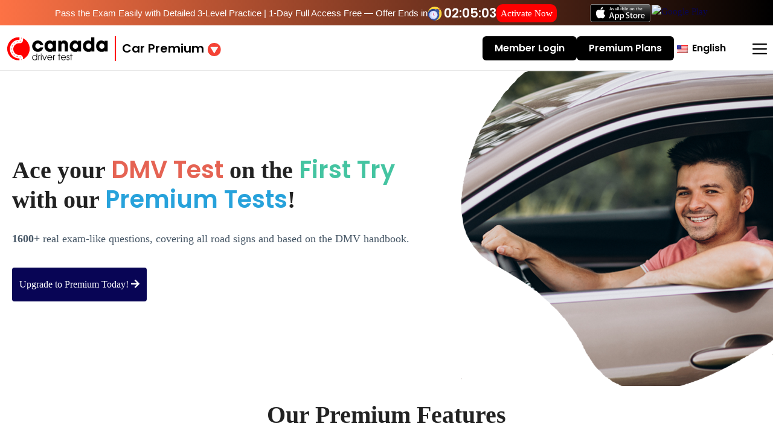

--- FILE ---
content_type: text/html; charset=UTF-8
request_url: https://canadadrivertest.com/car-premium/?county=yukon-driving-test
body_size: 28923
content:
<!DOCTYPE html>
<html class="no-js" lang="en-US" xmlns="http://www.w3.org/1999/xhtml" translate="yes">
<head>
  <meta charset="UTF-8">
  <meta name="viewport" content="width=device-width, initial-scale=1.0">
  <link rel="icon" href="https://canadadrivertest.com/wp-content/themes/dmvpermittest/img/canada_icon.svg" type="image/x-icon">
  <!-- Fonts Preconnect -->
  <link rel="preconnect" href="https://fonts.googleapis.com">
  <link rel="preconnect" href="https://fonts.gstatic.com" crossorigin>
  <link href="https://canadadrivertest.com/wp-content/themes/dmvpermittest/css/premiumpage.css?version=1.1" rel="stylesheet">
  <!-- Fonts -->
  <link href="https://fonts.googleapis.com/css2?family=Josefin+Sans:ital,wght@0,100..700;1,100..700&family=Geist:wght@100..900&family=Mulish:ital,wght@0,200..1000;1,200..1000&display=swap" rel="stylesheet">

  <!-- Preload Important CSS -->
  <link rel="preload" href="https://canadadrivertest.com/wp-content/themes/dmvpermittest/css/style.min.css?version=2.2" as="style">
  <link rel="preload" href="https://canadadrivertest.com/wp-content/themes/dmvpermittest/css/custom.css?version=1" as="style">
  <link rel="stylesheet" href="https://canadadrivertest.com/wp-content/themes/dmvpermittest/css/all.css?version=2.1">
  <link rel="stylesheet" href="https://canadadrivertest.com/wp-content/themes/dmvpermittest/css/style.min.css?version=2.2" media="all" onload="this.onload=null;this.rel='stylesheet'">
  <link rel="stylesheet" href="https://canadadrivertest.com/wp-content/themes/dmvpermittest/css/custom.css?version=1">

  <!-- Fonts Preload (optional, only if performance-critical) -->
  <link rel="preload" href="https://fonts.googleapis.com/css2?family=DM+Sans:opsz,wght@9..40,300;9..40,500;9..40,700&family=Inter:wght@300;400;600&family=Nunito+Sans:opsz,wght@6..12,600&family=Poppins:wght@100;400;600&family=Roboto:wght@400;700&display=swap" as="style">
  <link rel="stylesheet" href="https://fonts.googleapis.com/css2?family=DM+Sans:opsz,wght@9..40,300;9..40,500;9..40,700&family=Inter:wght@300;400;600&family=Nunito+Sans:opsz,wght@6..12,600&family=Poppins:wght@100;400;600&family=Roboto:wght@400;700&display=swap">

  <!-- jQuery -->
  <script src="https://ajax.googleapis.com/ajax/libs/jquery/3.5.1/jquery.min.js" defer></script>

  <!-- Bootstrap Bundle -->
  <script src="https://cdn.jsdelivr.net/npm/bootstrap@5.3.0-alpha1/dist/js/bootstrap.bundle.min.js" defer></script>

  <!-- Custom JS (Inline to avoid render-block) -->
  <script defer>
    document.addEventListener('DOMContentLoaded', function () {
      $('.dropdown-toggle').dropdown();

      $(window).on('scroll', function () {
        $('#myHeader').toggleClass('navbar-scrolled', $(this).scrollTop() > 100);
      });
    });
  </script>

    

  <meta name='robots' content='index, follow, max-image-preview:large, max-snippet:-1, max-video-preview:-1' />
	<style>img:is([sizes="auto" i], [sizes^="auto," i]) { contain-intrinsic-size: 3000px 1500px }</style>
	
	<!-- This site is optimized with the Yoast SEO plugin v20.12 - https://yoast.com/wordpress/plugins/seo/ -->
	<title>Car Premium - Canada Driving License</title>
	<link rel="canonical" href="https://canadadrivertest.com/car-premium/" />
	<meta property="og:locale" content="en_US" />
	<meta property="og:type" content="article" />
	<meta property="og:title" content="Car Premium - Canada Driving License" />
	<meta property="og:description" content="Premium Features Upgrade Premium to urge – 90% Extra effective Permissions than the other Driving Practice Test Unlimited Access Premium unlocks to inhale with countless [&hellip;]" />
	<meta property="og:url" content="https://canadadrivertest.com/car-premium/" />
	<meta property="og:site_name" content="Canada Driving License" />
	<meta property="article:modified_time" content="2021-03-10T04:59:16+00:00" />
	<meta name="twitter:card" content="summary_large_image" />
	<meta name="twitter:label1" content="Est. reading time" />
	<meta name="twitter:data1" content="1 minute" />
	<script type="application/ld+json" class="yoast-schema-graph">{"@context":"https://schema.org","@graph":[{"@type":"WebPage","@id":"https://canadadrivertest.com/car-premium/","url":"https://canadadrivertest.com/car-premium/","name":"Car Premium - Canada Driving License","isPartOf":{"@id":"https://canadadrivertest.com/#website"},"datePublished":"2021-01-02T05:42:58+00:00","dateModified":"2021-03-10T04:59:16+00:00","breadcrumb":{"@id":"https://canadadrivertest.com/car-premium/#breadcrumb"},"inLanguage":"en-US","potentialAction":[{"@type":"ReadAction","target":["https://canadadrivertest.com/car-premium/"]}]},{"@type":"BreadcrumbList","@id":"https://canadadrivertest.com/car-premium/#breadcrumb","itemListElement":[{"@type":"ListItem","position":1,"name":"Home","item":"https://canadadrivertest.com/"},{"@type":"ListItem","position":2,"name":"Car Premium"}]},{"@type":"WebSite","@id":"https://canadadrivertest.com/#website","url":"https://canadadrivertest.com/","name":"Canada Driving License","description":"","potentialAction":[{"@type":"SearchAction","target":{"@type":"EntryPoint","urlTemplate":"https://canadadrivertest.com/?s={search_term_string}"},"query-input":"required name=search_term_string"}],"inLanguage":"en-US"}]}</script>
	<!-- / Yoast SEO plugin. -->


<link rel="alternate" type="application/rss+xml" title="Canada Driving License &raquo; Feed" href="https://canadadrivertest.com/feed/" />
<link rel="alternate" type="application/rss+xml" title="Canada Driving License &raquo; Comments Feed" href="https://canadadrivertest.com/comments/feed/" />
<script type="text/javascript">
/* <![CDATA[ */
window._wpemojiSettings = {"baseUrl":"https:\/\/s.w.org\/images\/core\/emoji\/15.0.3\/72x72\/","ext":".png","svgUrl":"https:\/\/s.w.org\/images\/core\/emoji\/15.0.3\/svg\/","svgExt":".svg","source":{"concatemoji":"https:\/\/canadadrivertest.com\/wp-includes\/js\/wp-emoji-release.min.js?ver=6.7.2"}};
/*! This file is auto-generated */
!function(i,n){var o,s,e;function c(e){try{var t={supportTests:e,timestamp:(new Date).valueOf()};sessionStorage.setItem(o,JSON.stringify(t))}catch(e){}}function p(e,t,n){e.clearRect(0,0,e.canvas.width,e.canvas.height),e.fillText(t,0,0);var t=new Uint32Array(e.getImageData(0,0,e.canvas.width,e.canvas.height).data),r=(e.clearRect(0,0,e.canvas.width,e.canvas.height),e.fillText(n,0,0),new Uint32Array(e.getImageData(0,0,e.canvas.width,e.canvas.height).data));return t.every(function(e,t){return e===r[t]})}function u(e,t,n){switch(t){case"flag":return n(e,"\ud83c\udff3\ufe0f\u200d\u26a7\ufe0f","\ud83c\udff3\ufe0f\u200b\u26a7\ufe0f")?!1:!n(e,"\ud83c\uddfa\ud83c\uddf3","\ud83c\uddfa\u200b\ud83c\uddf3")&&!n(e,"\ud83c\udff4\udb40\udc67\udb40\udc62\udb40\udc65\udb40\udc6e\udb40\udc67\udb40\udc7f","\ud83c\udff4\u200b\udb40\udc67\u200b\udb40\udc62\u200b\udb40\udc65\u200b\udb40\udc6e\u200b\udb40\udc67\u200b\udb40\udc7f");case"emoji":return!n(e,"\ud83d\udc26\u200d\u2b1b","\ud83d\udc26\u200b\u2b1b")}return!1}function f(e,t,n){var r="undefined"!=typeof WorkerGlobalScope&&self instanceof WorkerGlobalScope?new OffscreenCanvas(300,150):i.createElement("canvas"),a=r.getContext("2d",{willReadFrequently:!0}),o=(a.textBaseline="top",a.font="600 32px Arial",{});return e.forEach(function(e){o[e]=t(a,e,n)}),o}function t(e){var t=i.createElement("script");t.src=e,t.defer=!0,i.head.appendChild(t)}"undefined"!=typeof Promise&&(o="wpEmojiSettingsSupports",s=["flag","emoji"],n.supports={everything:!0,everythingExceptFlag:!0},e=new Promise(function(e){i.addEventListener("DOMContentLoaded",e,{once:!0})}),new Promise(function(t){var n=function(){try{var e=JSON.parse(sessionStorage.getItem(o));if("object"==typeof e&&"number"==typeof e.timestamp&&(new Date).valueOf()<e.timestamp+604800&&"object"==typeof e.supportTests)return e.supportTests}catch(e){}return null}();if(!n){if("undefined"!=typeof Worker&&"undefined"!=typeof OffscreenCanvas&&"undefined"!=typeof URL&&URL.createObjectURL&&"undefined"!=typeof Blob)try{var e="postMessage("+f.toString()+"("+[JSON.stringify(s),u.toString(),p.toString()].join(",")+"));",r=new Blob([e],{type:"text/javascript"}),a=new Worker(URL.createObjectURL(r),{name:"wpTestEmojiSupports"});return void(a.onmessage=function(e){c(n=e.data),a.terminate(),t(n)})}catch(e){}c(n=f(s,u,p))}t(n)}).then(function(e){for(var t in e)n.supports[t]=e[t],n.supports.everything=n.supports.everything&&n.supports[t],"flag"!==t&&(n.supports.everythingExceptFlag=n.supports.everythingExceptFlag&&n.supports[t]);n.supports.everythingExceptFlag=n.supports.everythingExceptFlag&&!n.supports.flag,n.DOMReady=!1,n.readyCallback=function(){n.DOMReady=!0}}).then(function(){return e}).then(function(){var e;n.supports.everything||(n.readyCallback(),(e=n.source||{}).concatemoji?t(e.concatemoji):e.wpemoji&&e.twemoji&&(t(e.twemoji),t(e.wpemoji)))}))}((window,document),window._wpemojiSettings);
/* ]]> */
</script>
<style id='wp-emoji-styles-inline-css' type='text/css'>

	img.wp-smiley, img.emoji {
		display: inline !important;
		border: none !important;
		box-shadow: none !important;
		height: 1em !important;
		width: 1em !important;
		margin: 0 0.07em !important;
		vertical-align: -0.1em !important;
		background: none !important;
		padding: 0 !important;
	}
</style>
<link rel='stylesheet' id='wp-block-library-css' href='https://canadadrivertest.com/wp-includes/css/dist/block-library/style.min.css?ver=6.7.2' type='text/css' media='all' />
<style id='classic-theme-styles-inline-css' type='text/css'>
/*! This file is auto-generated */
.wp-block-button__link{color:#fff;background-color:#32373c;border-radius:9999px;box-shadow:none;text-decoration:none;padding:calc(.667em + 2px) calc(1.333em + 2px);font-size:1.125em}.wp-block-file__button{background:#32373c;color:#fff;text-decoration:none}
</style>
<style id='global-styles-inline-css' type='text/css'>
:root{--wp--preset--aspect-ratio--square: 1;--wp--preset--aspect-ratio--4-3: 4/3;--wp--preset--aspect-ratio--3-4: 3/4;--wp--preset--aspect-ratio--3-2: 3/2;--wp--preset--aspect-ratio--2-3: 2/3;--wp--preset--aspect-ratio--16-9: 16/9;--wp--preset--aspect-ratio--9-16: 9/16;--wp--preset--color--black: #000000;--wp--preset--color--cyan-bluish-gray: #abb8c3;--wp--preset--color--white: #ffffff;--wp--preset--color--pale-pink: #f78da7;--wp--preset--color--vivid-red: #cf2e2e;--wp--preset--color--luminous-vivid-orange: #ff6900;--wp--preset--color--luminous-vivid-amber: #fcb900;--wp--preset--color--light-green-cyan: #7bdcb5;--wp--preset--color--vivid-green-cyan: #00d084;--wp--preset--color--pale-cyan-blue: #8ed1fc;--wp--preset--color--vivid-cyan-blue: #0693e3;--wp--preset--color--vivid-purple: #9b51e0;--wp--preset--gradient--vivid-cyan-blue-to-vivid-purple: linear-gradient(135deg,rgba(6,147,227,1) 0%,rgb(155,81,224) 100%);--wp--preset--gradient--light-green-cyan-to-vivid-green-cyan: linear-gradient(135deg,rgb(122,220,180) 0%,rgb(0,208,130) 100%);--wp--preset--gradient--luminous-vivid-amber-to-luminous-vivid-orange: linear-gradient(135deg,rgba(252,185,0,1) 0%,rgba(255,105,0,1) 100%);--wp--preset--gradient--luminous-vivid-orange-to-vivid-red: linear-gradient(135deg,rgba(255,105,0,1) 0%,rgb(207,46,46) 100%);--wp--preset--gradient--very-light-gray-to-cyan-bluish-gray: linear-gradient(135deg,rgb(238,238,238) 0%,rgb(169,184,195) 100%);--wp--preset--gradient--cool-to-warm-spectrum: linear-gradient(135deg,rgb(74,234,220) 0%,rgb(151,120,209) 20%,rgb(207,42,186) 40%,rgb(238,44,130) 60%,rgb(251,105,98) 80%,rgb(254,248,76) 100%);--wp--preset--gradient--blush-light-purple: linear-gradient(135deg,rgb(255,206,236) 0%,rgb(152,150,240) 100%);--wp--preset--gradient--blush-bordeaux: linear-gradient(135deg,rgb(254,205,165) 0%,rgb(254,45,45) 50%,rgb(107,0,62) 100%);--wp--preset--gradient--luminous-dusk: linear-gradient(135deg,rgb(255,203,112) 0%,rgb(199,81,192) 50%,rgb(65,88,208) 100%);--wp--preset--gradient--pale-ocean: linear-gradient(135deg,rgb(255,245,203) 0%,rgb(182,227,212) 50%,rgb(51,167,181) 100%);--wp--preset--gradient--electric-grass: linear-gradient(135deg,rgb(202,248,128) 0%,rgb(113,206,126) 100%);--wp--preset--gradient--midnight: linear-gradient(135deg,rgb(2,3,129) 0%,rgb(40,116,252) 100%);--wp--preset--font-size--small: 13px;--wp--preset--font-size--medium: 20px;--wp--preset--font-size--large: 36px;--wp--preset--font-size--x-large: 42px;--wp--preset--spacing--20: 0.44rem;--wp--preset--spacing--30: 0.67rem;--wp--preset--spacing--40: 1rem;--wp--preset--spacing--50: 1.5rem;--wp--preset--spacing--60: 2.25rem;--wp--preset--spacing--70: 3.38rem;--wp--preset--spacing--80: 5.06rem;--wp--preset--shadow--natural: 6px 6px 9px rgba(0, 0, 0, 0.2);--wp--preset--shadow--deep: 12px 12px 50px rgba(0, 0, 0, 0.4);--wp--preset--shadow--sharp: 6px 6px 0px rgba(0, 0, 0, 0.2);--wp--preset--shadow--outlined: 6px 6px 0px -3px rgba(255, 255, 255, 1), 6px 6px rgba(0, 0, 0, 1);--wp--preset--shadow--crisp: 6px 6px 0px rgba(0, 0, 0, 1);}:where(.is-layout-flex){gap: 0.5em;}:where(.is-layout-grid){gap: 0.5em;}body .is-layout-flex{display: flex;}.is-layout-flex{flex-wrap: wrap;align-items: center;}.is-layout-flex > :is(*, div){margin: 0;}body .is-layout-grid{display: grid;}.is-layout-grid > :is(*, div){margin: 0;}:where(.wp-block-columns.is-layout-flex){gap: 2em;}:where(.wp-block-columns.is-layout-grid){gap: 2em;}:where(.wp-block-post-template.is-layout-flex){gap: 1.25em;}:where(.wp-block-post-template.is-layout-grid){gap: 1.25em;}.has-black-color{color: var(--wp--preset--color--black) !important;}.has-cyan-bluish-gray-color{color: var(--wp--preset--color--cyan-bluish-gray) !important;}.has-white-color{color: var(--wp--preset--color--white) !important;}.has-pale-pink-color{color: var(--wp--preset--color--pale-pink) !important;}.has-vivid-red-color{color: var(--wp--preset--color--vivid-red) !important;}.has-luminous-vivid-orange-color{color: var(--wp--preset--color--luminous-vivid-orange) !important;}.has-luminous-vivid-amber-color{color: var(--wp--preset--color--luminous-vivid-amber) !important;}.has-light-green-cyan-color{color: var(--wp--preset--color--light-green-cyan) !important;}.has-vivid-green-cyan-color{color: var(--wp--preset--color--vivid-green-cyan) !important;}.has-pale-cyan-blue-color{color: var(--wp--preset--color--pale-cyan-blue) !important;}.has-vivid-cyan-blue-color{color: var(--wp--preset--color--vivid-cyan-blue) !important;}.has-vivid-purple-color{color: var(--wp--preset--color--vivid-purple) !important;}.has-black-background-color{background-color: var(--wp--preset--color--black) !important;}.has-cyan-bluish-gray-background-color{background-color: var(--wp--preset--color--cyan-bluish-gray) !important;}.has-white-background-color{background-color: var(--wp--preset--color--white) !important;}.has-pale-pink-background-color{background-color: var(--wp--preset--color--pale-pink) !important;}.has-vivid-red-background-color{background-color: var(--wp--preset--color--vivid-red) !important;}.has-luminous-vivid-orange-background-color{background-color: var(--wp--preset--color--luminous-vivid-orange) !important;}.has-luminous-vivid-amber-background-color{background-color: var(--wp--preset--color--luminous-vivid-amber) !important;}.has-light-green-cyan-background-color{background-color: var(--wp--preset--color--light-green-cyan) !important;}.has-vivid-green-cyan-background-color{background-color: var(--wp--preset--color--vivid-green-cyan) !important;}.has-pale-cyan-blue-background-color{background-color: var(--wp--preset--color--pale-cyan-blue) !important;}.has-vivid-cyan-blue-background-color{background-color: var(--wp--preset--color--vivid-cyan-blue) !important;}.has-vivid-purple-background-color{background-color: var(--wp--preset--color--vivid-purple) !important;}.has-black-border-color{border-color: var(--wp--preset--color--black) !important;}.has-cyan-bluish-gray-border-color{border-color: var(--wp--preset--color--cyan-bluish-gray) !important;}.has-white-border-color{border-color: var(--wp--preset--color--white) !important;}.has-pale-pink-border-color{border-color: var(--wp--preset--color--pale-pink) !important;}.has-vivid-red-border-color{border-color: var(--wp--preset--color--vivid-red) !important;}.has-luminous-vivid-orange-border-color{border-color: var(--wp--preset--color--luminous-vivid-orange) !important;}.has-luminous-vivid-amber-border-color{border-color: var(--wp--preset--color--luminous-vivid-amber) !important;}.has-light-green-cyan-border-color{border-color: var(--wp--preset--color--light-green-cyan) !important;}.has-vivid-green-cyan-border-color{border-color: var(--wp--preset--color--vivid-green-cyan) !important;}.has-pale-cyan-blue-border-color{border-color: var(--wp--preset--color--pale-cyan-blue) !important;}.has-vivid-cyan-blue-border-color{border-color: var(--wp--preset--color--vivid-cyan-blue) !important;}.has-vivid-purple-border-color{border-color: var(--wp--preset--color--vivid-purple) !important;}.has-vivid-cyan-blue-to-vivid-purple-gradient-background{background: var(--wp--preset--gradient--vivid-cyan-blue-to-vivid-purple) !important;}.has-light-green-cyan-to-vivid-green-cyan-gradient-background{background: var(--wp--preset--gradient--light-green-cyan-to-vivid-green-cyan) !important;}.has-luminous-vivid-amber-to-luminous-vivid-orange-gradient-background{background: var(--wp--preset--gradient--luminous-vivid-amber-to-luminous-vivid-orange) !important;}.has-luminous-vivid-orange-to-vivid-red-gradient-background{background: var(--wp--preset--gradient--luminous-vivid-orange-to-vivid-red) !important;}.has-very-light-gray-to-cyan-bluish-gray-gradient-background{background: var(--wp--preset--gradient--very-light-gray-to-cyan-bluish-gray) !important;}.has-cool-to-warm-spectrum-gradient-background{background: var(--wp--preset--gradient--cool-to-warm-spectrum) !important;}.has-blush-light-purple-gradient-background{background: var(--wp--preset--gradient--blush-light-purple) !important;}.has-blush-bordeaux-gradient-background{background: var(--wp--preset--gradient--blush-bordeaux) !important;}.has-luminous-dusk-gradient-background{background: var(--wp--preset--gradient--luminous-dusk) !important;}.has-pale-ocean-gradient-background{background: var(--wp--preset--gradient--pale-ocean) !important;}.has-electric-grass-gradient-background{background: var(--wp--preset--gradient--electric-grass) !important;}.has-midnight-gradient-background{background: var(--wp--preset--gradient--midnight) !important;}.has-small-font-size{font-size: var(--wp--preset--font-size--small) !important;}.has-medium-font-size{font-size: var(--wp--preset--font-size--medium) !important;}.has-large-font-size{font-size: var(--wp--preset--font-size--large) !important;}.has-x-large-font-size{font-size: var(--wp--preset--font-size--x-large) !important;}
:where(.wp-block-post-template.is-layout-flex){gap: 1.25em;}:where(.wp-block-post-template.is-layout-grid){gap: 1.25em;}
:where(.wp-block-columns.is-layout-flex){gap: 2em;}:where(.wp-block-columns.is-layout-grid){gap: 2em;}
:root :where(.wp-block-pullquote){font-size: 1.5em;line-height: 1.6;}
</style>
<link rel='stylesheet' id='bwg_fonts-css' href='https://canadadrivertest.com/wp-content/plugins/photo-gallery/css/bwg-fonts/fonts.css?ver=0.0.1' type='text/css' media='all' />
<link rel='stylesheet' id='sumoselect-css' href='https://canadadrivertest.com/wp-content/plugins/photo-gallery/css/sumoselect.min.css?ver=3.4.6' type='text/css' media='all' />
<link rel='stylesheet' id='mCustomScrollbar-css' href='https://canadadrivertest.com/wp-content/plugins/photo-gallery/css/jquery.mCustomScrollbar.min.css?ver=3.1.5' type='text/css' media='all' />
<link rel='stylesheet' id='bwg_googlefonts-css' href='https://fonts.googleapis.com/css?family=Ubuntu&#038;subset=greek,latin,greek-ext,vietnamese,cyrillic-ext,latin-ext,cyrillic' type='text/css' media='all' />
<link rel='stylesheet' id='bwg_frontend-css' href='https://canadadrivertest.com/wp-content/plugins/photo-gallery/css/styles.min.css?ver=1.8.35' type='text/css' media='all' />
<link rel='stylesheet' id='wp-faq-public-style-css' href='https://canadadrivertest.com/wp-content/plugins/sp-faq/assets/css/wp-faq-public.css?ver=3.9.2' type='text/css' media='all' />
<link rel='stylesheet' id='animate-css' href='https://canadadrivertest.com/wp-content/plugins/wp-quiz-pro/assets/frontend/css/animate.css?ver=3.6.0' type='text/css' media='all' />
<link rel='stylesheet' id='wp-quiz-css' href='https://canadadrivertest.com/wp-content/plugins/wp-quiz-pro/assets/frontend/css/wp-quiz.css?ver=2.1.3&#038;version=2.1' type='text/css' media='all' />
<link rel='stylesheet' id='trp-language-switcher-style-css' href='https://canadadrivertest.com/wp-content/plugins/translatepress-multilingual/assets/css/trp-language-switcher.css?ver=2.9.19' type='text/css' media='all' />
<link rel='stylesheet' id='drivertheorytest-style-css' href='https://canadadrivertest.com/wp-content/themes/dmvpermittest/style.css?ver=6.7.2' type='text/css' media='all' />
<script type="text/javascript" src="https://canadadrivertest.com/wp-includes/js/jquery/jquery.min.js?ver=3.7.1" id="jquery-core-js"></script>
<script type="text/javascript" src="https://canadadrivertest.com/wp-includes/js/jquery/jquery-migrate.min.js?ver=3.4.1" id="jquery-migrate-js"></script>
<script type="text/javascript" src="https://canadadrivertest.com/wp-content/plugins/photo-gallery/js/jquery.sumoselect.min.js?ver=3.4.6" id="sumoselect-js"></script>
<script type="text/javascript" src="https://canadadrivertest.com/wp-content/plugins/photo-gallery/js/tocca.min.js?ver=2.0.9" id="bwg_mobile-js"></script>
<script type="text/javascript" src="https://canadadrivertest.com/wp-content/plugins/photo-gallery/js/jquery.mCustomScrollbar.concat.min.js?ver=3.1.5" id="mCustomScrollbar-js"></script>
<script type="text/javascript" src="https://canadadrivertest.com/wp-content/plugins/photo-gallery/js/jquery.fullscreen.min.js?ver=0.6.0" id="jquery-fullscreen-js"></script>
<script type="text/javascript" id="bwg_frontend-js-extra">
/* <![CDATA[ */
var bwg_objectsL10n = {"bwg_field_required":"field is required.","bwg_mail_validation":"This is not a valid email address.","bwg_search_result":"There are no images matching your search.","bwg_select_tag":"Select Tag","bwg_order_by":"Order By","bwg_search":"Search","bwg_show_ecommerce":"Show Ecommerce","bwg_hide_ecommerce":"Hide Ecommerce","bwg_show_comments":"Show Comments","bwg_hide_comments":"Hide Comments","bwg_restore":"Restore","bwg_maximize":"Maximize","bwg_fullscreen":"Fullscreen","bwg_exit_fullscreen":"Exit Fullscreen","bwg_search_tag":"SEARCH...","bwg_tag_no_match":"No tags found","bwg_all_tags_selected":"All tags selected","bwg_tags_selected":"tags selected","play":"Play","pause":"Pause","is_pro":"","bwg_play":"Play","bwg_pause":"Pause","bwg_hide_info":"Hide info","bwg_show_info":"Show info","bwg_hide_rating":"Hide rating","bwg_show_rating":"Show rating","ok":"Ok","cancel":"Cancel","select_all":"Select all","lazy_load":"0","lazy_loader":"https:\/\/canadadrivertest.com\/wp-content\/plugins\/photo-gallery\/images\/ajax_loader.png","front_ajax":"0","bwg_tag_see_all":"see all tags","bwg_tag_see_less":"see less tags"};
/* ]]> */
</script>
<script type="text/javascript" src="https://canadadrivertest.com/wp-content/plugins/photo-gallery/js/scripts.min.js?ver=1.8.35" id="bwg_frontend-js"></script>
<link rel="EditURI" type="application/rsd+xml" title="RSD" href="https://canadadrivertest.com/xmlrpc.php?rsd" />
<meta name="generator" content="WordPress 6.7.2" />
<link rel='shortlink' href='https://canadadrivertest.com/?p=2677' />
		<!-- Start of StatCounter Code -->
		<script>
			<!--
			var sc_project=13189079;
			var sc_security="a34e4506";
			var sc_invisible=1;
		</script>
        <script type="text/javascript" src="https://www.statcounter.com/counter/counter.js" async></script>
		<noscript><div class="statcounter"><a title="web analytics" href="https://statcounter.com/"><img class="statcounter" src="https://c.statcounter.com/13189079/0/a34e4506/1/" alt="web analytics" /></a></div></noscript>
		<!-- End of StatCounter Code -->
		<link rel="alternate" hreflang="en-US" href="https://canadadrivertest.com/car-premium/?county=yukon-driving-test"/>
<link rel="alternate" hreflang="fr-CA" href="https://canadadrivertest.com/fr/prime-automobile/?county=yukon-driving-test"/>
<link rel="alternate" hreflang="en" href="https://canadadrivertest.com/car-premium/?county=yukon-driving-test"/>
<link rel="alternate" hreflang="fr" href="https://canadadrivertest.com/fr/prime-automobile/?county=yukon-driving-test"/>
<link rel="icon" href="https://canadadrivertest.com/wp-content/uploads/2020/12/fav.png" sizes="32x32" />
<link rel="icon" href="https://canadadrivertest.com/wp-content/uploads/2020/12/fav.png" sizes="192x192" />
<link rel="apple-touch-icon" href="https://canadadrivertest.com/wp-content/uploads/2020/12/fav.png" />
<meta name="msapplication-TileImage" content="https://canadadrivertest.com/wp-content/uploads/2020/12/fav.png" />
		<style type="text/css" id="wp-custom-css">
			/*Removal of featured image from blog page  */
.article-image{
	display:none;
}
.index-content .card img {
	display: none;
}

html {
    margin-top: -24px !important;
}
#navbarSupportedContent 
	a:hover {
		color: #b80819 !important; }
.inner_page h1 {
    display: inline-block;
}
.inner_page .col-lg-12 h1 {
     border-bottom: none;
    font-size: 2.5rem;
	 display: inline-block;
}
.trp-language-switcher > div {
    border: 1.5px solid #000000 !important;
    background-color: #000000 !important;
	    border-radius: 5px;
}
.trp-language-switcher > div > a:hover {
    background: #000000;
	}
#navbarSupportedContent .custom-language-switcher a,
#navbarSupportedContent .custom-language-switcher a:hover {
    color: white !important;
    text-decoration: none !important;
}
@media screen and (max-width: 767px) {
    .sucess {
        background: none !important;
	}
}
.trp-language-switcher > div > a {
	color: #ffffff;
	padding: 10px 15px !important;
}
.trp-ls-shortcode-disabled-language::before {
  content: url('/wp-content/uploads/2024/07/language.png'); /* Replace with the URL of the image you want to add */
  display: inline-block;
  width: 18px; /* Adjust width as needed */
  height: 25px; /* Adjust height as needed */
  margin-right: 15px; /* Adjust space between the added image and the flag */
  vertical-align: middle; /* Align the image vertically if needed */
}
.trp-ls-shortcode-language{
	width: 190px !important;
}
.trp-ls-shortcode-current-language{
	width: 190px !important;
}
.bannercontent .btn::after {
  content: url('/wp-content/uploads/2024/07/Layer-2.png'); /* Replace with the URL of the image you want to add */
  display: inline-block;
  width: 18px; /* Adjust width as needed */
  height: 35px; /* Adjust height as needed */
  margin-left: 10px; /* Adjust space between the added image and the text */
  vertical-align: middle; /* Align the image vertically if needed */
}
@media (max-width: 767px) {
    .testbtn {
        display: flex;
        flex-direction: column;
        align-items: center;
    }
    .testbtn .trp_language_switcher_shortcode,
    .testbtn .btn {
        margin-bottom: 10px; /* Optional: Adds space between the elements */
    }
}
.d-flex {
        width: 100% !important;
}
}
#navbarSupportedContent ul{
	    gap: 7px !important;
}
.navbar-brand {
	margin-right: 0px !important;
}
 @media (min-width: 769px) {
    .testbtn {
    justify-content: flex-start !important;
    }
  }
}
		</style>
		  <link rel="alternate" hreflang="x-default" href="https://canadadrivertest.com/" />
  <script>
    const HTTP_BASE_URL = "https://canadadrivertest.com/";
    const HOME_URL_SLUG = "https://canadadrivertest.com";
    const PREMIUM_PRICE_VALUE = "20.00";
    
    const CAR_PREMIUM_PRICE_10 = "19.99";
    const CAR_PREMIUM_PRICE_DISCOUNTED_10 = "9.99";
    const CAR_PREMIUM_PRICE_7 = "29.99";
    const CAR_PREMIUM_PRICE_DISCOUNTED_7 = "15.00";
    const CAR_PREMIUM_PRICE_30 = "59.99";
    const CAR_PREMIUM_PRICE_DISCOUNTED_30 = "40.00";
    const CAR_PREMIUM_PRICE_90 = "89.99";
    const CAR_PREMIUM_PRICE_DISCOUNTED_90 = "70.00";
    
    const BIKE_PREMIUM_PRICE_10 = "19.99";
    const BIKE_PREMIUM_PRICE_DISCOUNTED_10 = "9.99";
    const BIKE_PREMIUM_PRICE_7 = "29.99";
    const BIKE_PREMIUM_PRICE_DISCOUNTED_7 = "15.00";
    const BIKE_PREMIUM_PRICE_30 = "59.99";
    const BIKE_PREMIUM_PRICE_DISCOUNTED_30 = "40.00";
    const BIKE_PREMIUM_PRICE_90 = "89.99";
    const BIKE_PREMIUM_PRICE_DISCOUNTED_90 = "70.00";

    const TRUCK_PREMIUM_PRICE_10 = "19.99";
    const TRUCK_PREMIUM_PRICE_DISCOUNTED_10 = "9.99";
    const TRUCK_PREMIUM_PRICE_7 = "29.99";
    const TRUCK_PREMIUM_PRICE_DISCOUNTED_7 = "15.00";
    const TRUCK_PREMIUM_PRICE_30 = "59.99";
    const TRUCK_PREMIUM_PRICE_DISCOUNTED_30 = "40.00";
    const TRUCK_PREMIUM_PRICE_90 = "89.99";
    const TRUCK_PREMIUM_PRICE_DISCOUNTED_90 = "70.00";
    
    const PAYPAL_CURRENCY_CODE_VALUE = "CAD";

  </script>
      <!-- Google tag (gtag.js) -->
      <script async src="https://www.googletagmanager.com/gtag/js?id=G-MCVZ6MHNR2"></script>
      <script>
            window.dataLayer = window.dataLayer || [];
            function gtag(){
                  dataLayer.push(arguments);
            }
            gtag('js', new Date());
            gtag('config', 'G-MCVZ6MHNR2');
      </script>

<!-- Meta Pixel Code -->
<script>
!function(f,b,e,v,n,t,s)
{if(f.fbq)return;n=f.fbq=function(){n.callMethod?
n.callMethod.apply(n,arguments):n.queue.push(arguments)};
if(!f._fbq)f._fbq=n;n.push=n;n.loaded=!0;n.version='2.0';
n.queue=[];t=b.createElement(e);t.async=!0;
t.src=v;s=b.getElementsByTagName(e)[0];
s.parentNode.insertBefore(t,s)}(window, document,'script',
'https://connect.facebook.net/en_US/fbevents.js');
fbq('init', '2123211891346476');
fbq('track', 'PageView');
</script>
<noscript><img height="1" width="1" style="display:none"
src="https://www.facebook.com/tr?id=2123211891346476&ev=PageView&noscript=1"
/></noscript>
<!-- End Meta Pixel Code -->
<!-- Google Tag Manager -->
<script>(function(w,d,s,l,i){w[l]=w[l]||[];w[l].push({'gtm.start':
new Date().getTime(),event:'gtm.js'});var f=d.getElementsByTagName(s)[0],
j=d.createElement(s),dl=l!='dataLayer'?'&l='+l:'';j.async=true;j.src=
'https://www.googletagmanager.com/gtm.js?id='+i+dl;f.parentNode.insertBefore(j,f);
})(window,document,'script','dataLayer','GTM-W22BQ74C');</script>
<!-- End Google Tag Manager -->
  <script type="text/javascript">
    (function(c,l,a,r,i,t,y){
        c[a]=c[a]||function(){(c[a].q=c[a].q||[]).push(arguments)};
        t=l.createElement(r);t.async=1;t.src="https://www.clarity.ms/tag/"+i;
        y=l.getElementsByTagName(r)[0];y.parentNode.insertBefore(t,y);
    })(window, document, "clarity", "script", "pyro5t0fvg");
</script>
<style>
#navbarSupportedContent .ligintext:hover
  .nav-link {
    color: #125532  !important;
  }
  .btn:hover {
    color: #125532  !important;
}
#navbarSupportedContent .signout-link {
  color: #ffffff;
}
#navbarSupportedContent .btn:hover {
    color: #125532  !important;
    background:#fff !important;
}
#navbarSupportedContent .signout-link:hover,
#navbarSupportedContent .signout-link:hover i {
    color:  #125532  !important;
}
#navbarSupportedContent .btn {

  background: #125532  !important;
     color: #fff !important;
     border-radius: 100px;
     padding: 6px 16px 6px 14px !important;
 }
.tabs nav ul li.tab-current svg{
  fill:#fff !important;
}
      .tabs nav ul li.tab-current path{
          fill:#fff !important;
      }
    .header-menu {
    display: flex !important;
    justify-content: space-between;
    align-items: center;
    padding: 10px 20px 10px;
    background-color: #fff;
    border-bottom: 1px solid #e5e5e5;
}
.tabs nav ul li svg{
  fill:#000 !important;
}

.logo-container {
    display: flex;
    align-items: center;
}

.logo {
    height: auto;
    margin-right: 10px;
}

.header-title {
    font-size: 18px;
    font-weight: bold;
    color: #0057b8; /* Adjust color as needed */
    margin-right: 5px;
}

.header-subtitle {
    font-size: 14px;
    color: #0057b8; /* Adjust color as needed */
}

.toggle-container {
    display: flex;
    align-items: center;
}

.toggle-icon {
    height: auto;
    cursor: pointer;
}
.side-menu {
    position: fixed;
    top: 0;
    right: -352px; /* Initially hidden */
    width: 352px;
    height:100%;
    background-image: url("https://canadadrivertest.com/wp-content/themes/dmvpermittest/img/menu-background.png");
    transition: right 0.3s ease;
    padding: 20px;
    display: flex;
    flex-direction: column;
    /* justify-content: space-between; */
    z-index: 999999999;
}

.menu-header {
    display: flex;
    justify-content: space-between;
    align-items: center;
    color: #fff;
}

.close-btn {
  display: inline-block;
    width: 30px;
    height: 30px;
    line-height: 30px;
    border-radius: 50%;
    background-color: transparent;
    border: 1px solid #fff;
    text-align: center;
    font-size: 24px;
    cursor: pointer;
}
.menu-list {
    list-style-type: none;
    padding: 0;
    margin: 20px 0;
}

.menu-list li {
    margin: 10px 0;
}

.menu-list a {
    color: #908B8B;
    text-decoration: none;
    font-size: 18px;
}



.menu-footer {
  /* padding-top: 100px; */
    display: flex;
    flex-direction: column;
}

.menu-btn {
    background-color: #fff;
    color: #000;
    border: none;
    padding: 10px;
    margin: 5px 0;
    cursor: pointer;
    border-radius: 20px;
}

.menu-btn:hover {
    background-color: #ddd;
}

/* Show the side menu when active */
.side-menu.active {
    right: 0;
}

.menu-list li a::after {
  content: '';
  position: absolute;
  width: 0; /* Starts with width of 0 */
  height: 3px; /* Height of the line */
  display: block;
  margin-top: 5px; /* Space between the link text and the line */
  left: 0; /* Start the line from the left */
  background: none; /* Line color */
  transition: width .2s ease; /* Smooth transition */
  -webkit-transition: width .2s ease; /* Smooth transition for webkit browsers */
}

.menu-list li a:hover::after {
  width: 175px;
    height: 3px;
    background-color: #0E88E7;
}
.menu-list li {
  position: relative;  /* Ensures positioning for the pseudo-element */
}
.menu-list li a:hover{
  color:#fff;
}
.menu-list li a {
  position: relative;  /* Needed for the `::after` pseudo-element to be positioned correctly */
}
hr.solid {
  border: none;   
  border-top: 1px solid #A5A1A1;
}
  .menu-btn {
  display: block;
  width: 100%;
  padding: 10px;
  margin: 5px 0;
  background-color: white;
  color: black;
  text-align: center;
  text-decoration: none;
  border-radius: 25px;
  font-size: 16px;
}

.menu-btn:hover {
  background-color: #e0e0e0; /* Add hover effect if needed */
}

#about {
  min-height: 60px; /* adjust based on design */
}
section#about {
  min-height: 60px; /* or whatever is common height */
} 
.about{
  min-height: 60px; /* or whatever is common height */
}
.grabsale{
  font-size:15px;
}
  </style>
</head>

<body> 
<script>
    const REQ_PAGE_WEB_URL = "car-premium";
    const TOTAL_WEB_URL = "https://canadadrivertest.com/car-premium";
    </script>
    <!-- Google Tag Manager (noscript) -->
<noscript><iframe src="https://www.googletagmanager.com/ns.html?id=GTM-W22BQ74C"
height="0" width="0" style="display:none;visibility:hidden"></iframe></noscript>
<!-- End Google Tag Manager (noscript) -->
 <nav class="navbar navbar-expand-lg navbar-light bg-light" style="    display: none;">
  <a class="navbar-brand" href="#">Navbar</a>
  <button class="navbar-toggler" type="button" data-bs-toggle="collapse" data-bs-target="#navbarSupportedContent" aria-controls="navbarSupportedContent" aria-expanded="false" aria-label="Toggle navigation">
    <span class="navbar-toggler-icon"></span>
  </button>
  <div class="collapse navbar-collapse" id="navbarSupportedContent">
   
    
  </div>
</nav>

<div class="slaes d-md-block d-none">
<div class="container-fluid">
<div class="flassslaes">
<div class="row">
<div class="col-md-12 p-0">
<div class="flash-sale" id="flash-sale">
<div class="d-flex align-items-center grabsale">
 Pass the Exam Easily with Detailed 3-Level Practice | 1-Day Full Access Free — Offer Ends in <img src="https://canadadrivertest.com/wp-content/themes/dmvpermittest/img/premiumpage/time.svg" class="img-fluid"> <span id="countdown">--:--:--</span>
<input type="hidden" id="countdown_hide" value="">

<div class="grapdeal1">
<p><a href="https://canadadrivertest.com//premium-plans/#premiumplanscards" style="color: rgba(145, 255, 182, 1);">Activate Now</a></p>
</div>

<!-- new code links -->

<div class="appstorelinkstop">
    <div class="container-fluid">
        <div class="applinksnew">
<ul>
    <li><a href="https://apps.apple.com/ca/app/canada-driver-test/id6736608938" target="_blank"><img loading="lazy" src="https://canadadrivertest.com/wp-content/themes/dmvpermittest/img/apple.svg" alt="Apple Store" width="140"></a></li>
    <li><a href="https://play.google.com/store/apps/details?id=com.drivertest.canada.v1&hl=en" target="_blank"><img loading="lazy" src="https://canadadrivertest.com/wp-content/themes/dmvpermittest/img/googlestore.svg" alt="Google Play" width="140"></a></li>
</ul>
</div>
</div>
</div>

<!-- new code links -->

</div>
</div>
   </div>

</div>
</div>
</div>
   </div>
   
  
   

   <!-- <mobile view> -->

   
   
   <div class="d-md-block d-block">
<header class="header-menu">
        <div class="logo-container" data-aos="fade-right">
                <a class="navbar-brandlogo" href="https://canadadrivertest.com"><img src="https://canadadrivertest.com//wp-content/uploads/2024/12/Canada-logo.svg" alt="Logo" class="logo img-fluid" width="170"></a>
          <ul class="menu-list1">
                  
              <li class="nav-item dropdown dropdown_li_list" data-idno="1">
    <a href="#" class="dropdown-toggle" data-toggle="dropdown" role="button" aria-haspopup="true" aria-expanded="false">
      <span id="selectedState">
    Car Premium</span>
        <img src="https://canadadrivertest.com//wp-content/themes/dmvpermittest/img/icon/dropdownicon.svg">
    </a>
    <ul class="dropdown-menu">
                    <li>
                <a href="https://canadadrivertest.com/alberta-driving-test/" class="dropdown-item">
                    Alberta                 </a>
            </li>
                    <li>
                <a href="https://canadadrivertest.com/british-columbia-driving-test/" class="dropdown-item">
                    British Columbia                 </a>
            </li>
                    <li>
                <a href="https://canadadrivertest.com/manitoba-driving-test/" class="dropdown-item">
                    Manitoba                 </a>
            </li>
                    <li>
                <a href="https://canadadrivertest.com/new-brunswick-driving-test/" class="dropdown-item">
                    New Brunswick                 </a>
            </li>
                    <li>
                <a href="https://canadadrivertest.com/newfoundland-and-labrador-driving-test/" class="dropdown-item">
                    Newfoundland And Labrador                 </a>
            </li>
                    <li>
                <a href="https://canadadrivertest.com/northwest-territories-driving-test/" class="dropdown-item">
                    Northwest Territories                 </a>
            </li>
                    <li>
                <a href="https://canadadrivertest.com/nova-scotia-driving-test/" class="dropdown-item">
                    Nova Scotia                 </a>
            </li>
                    <li>
                <a href="https://canadadrivertest.com/nunavut-driving-test/" class="dropdown-item">
                    Nunavut                 </a>
            </li>
                    <li>
                <a href="https://canadadrivertest.com/ontario-driving-test/" class="dropdown-item">
                    Ontario                 </a>
            </li>
                    <li>
                <a href="https://canadadrivertest.com/prince-edward-island-driving-test/" class="dropdown-item">
                    Prince Edward Island                 </a>
            </li>
                    <li>
                <a href="https://canadadrivertest.com/quebec-driving-test/" class="dropdown-item">
                    Quebec                 </a>
            </li>
                    <li>
                <a href="https://canadadrivertest.com/saskatchewan-driving-test/" class="dropdown-item">
                    Saskatchewan                 </a>
            </li>
                    <li>
                <a href="https://canadadrivertest.com/yukon-driving-test/" class="dropdown-item">
                    Yukon                 </a>
            </li>
            </ul>
</li>

        </div>

       
<div class="headerroight">
<div class="loginbutton d-md-block d-none">
<a href="https://canadadrivertest.com/login/"><button class="headertopbuttons">Member Login</button></a>
</div>

<div class="loginbutton d-md-block d-none">
<a href="https://canadadrivertest.com/premium-plans/"><button class="headertopbuttons">Premium Plans</button></a>
</div>

<!-- <img src="https://dmv-permit-test.online//wp-content/themes/dmvpermittest/img/globe.svg" alt="globe"> -->
<div class="globallanguage3">
<div class="custom-language-switcher">
   <div class="trp_language_switcher_shortcode">
<div class="trp-language-switcher trp-language-switcher-container" data-no-translation >
    <div class="trp-ls-shortcode-current-language">
        <a href="#" class="trp-ls-shortcode-disabled-language trp-ls-disabled-language" title="English" onclick="event.preventDefault()">
			<img class="trp-flag-image" src="https://canadadrivertest.com/wp-content/plugins/translatepress-multilingual/assets/images/flags/en_US.png" width="18" height="12" alt="en_US" title="English"> English		</a>
    </div>
    <div class="trp-ls-shortcode-language">
                <a href="#" class="trp-ls-shortcode-disabled-language trp-ls-disabled-language"  title="English" onclick="event.preventDefault()">
			<img class="trp-flag-image" src="https://canadadrivertest.com/wp-content/plugins/translatepress-multilingual/assets/images/flags/en_US.png" width="18" height="12" alt="en_US" title="English"> English		</a>
                    <a href="https://canadadrivertest.com/fr/prime-automobile/?county=yukon-driving-test" title="French">
            <img class="trp-flag-image" src="https://canadadrivertest.com/wp-content/plugins/translatepress-multilingual/assets/images/flags/fr_CA.png" width="18" height="12" alt="fr_CA" title="French"> French        </a>

        </div>
    <script type="application/javascript">
        // need to have the same with set from JS on both divs. Otherwise it can push stuff around in HTML
        var trp_ls_shortcodes = document.querySelectorAll('.trp_language_switcher_shortcode .trp-language-switcher');
        if ( trp_ls_shortcodes.length > 0) {
            // get the last language switcher added
            var trp_el = trp_ls_shortcodes[trp_ls_shortcodes.length - 1];

            var trp_shortcode_language_item = trp_el.querySelector( '.trp-ls-shortcode-language' )
            // set width
            var trp_ls_shortcode_width                                               = trp_shortcode_language_item.offsetWidth + 16;
            trp_shortcode_language_item.style.width                                  = trp_ls_shortcode_width + 'px';
            trp_el.querySelector( '.trp-ls-shortcode-current-language' ).style.width = trp_ls_shortcode_width + 'px';

            // We're putting this on display: none after we have its width.
            trp_shortcode_language_item.style.display = 'none';
        }
    </script>
</div>
</div></div>
</div>

        <div class="toggle-container">
          <div class="img-cions" data-aos="fade-left" onclick="toggleMenu()">
            <img src="https://canadadrivertest.com//wp-content/themes/dmvpermittest/img/icon/lines.svg" alt="Toggle Menu" class="toggle-icon">
</div>
</div>
</div>
</div>

    </header>


    <div id="sideMenu" class="side-menu">
  <div class="menu-header">
    <span id="welcomeMessage">
              Hi, Please login!
          </span>
    <span class="close-btn" onclick="toggleMenu()">&times;</span>
  </div>
  <div class="menu-container">
    <ul class="menu-list">
                    <li><a href="https://canadadrivertest.com" >Home</a></li>
                <!-- <li class="nav-item dropdown dropdown_li_list" data-idno="1">
    <a href="#" class=" dropdown-toggle " data-toggle="dropdown" role="button" aria-haspopup="true" aria-expanded="false">Choose State <span>   
       <svg class="header_svg_d_arrow" id="header_svg_d_arrow1" width="12" height="7" viewBox="0 0 12 7" fill="none" xmlns="http://www.w3.org/2000/svg">
        <path fill-rule="evenodd" clip-rule="evenodd" d="M10.1933 0.970008C10.3342 0.829178 10.5252 0.750061 10.7243 0.750061C10.9235 0.750061 11.1145 0.829178 11.2553 0.970008C11.3962 1.11084 11.4753 1.30184 11.4753 1.50101C11.4753 1.70017 11.3962 1.89118 11.2553 2.03201L6.53034 6.75601C6.38971 6.89646 6.19909 6.97535 6.00034 6.97535C5.80159 6.97535 5.61096 6.89646 5.47034 6.75601L0.745338 2.03201C0.604508 1.89118 0.525391 1.70017 0.525391 1.50101C0.525391 1.30184 0.604508 1.11084 0.745338 0.970008C0.886168 0.829178 1.07717 0.750061 1.27634 0.750061C1.4755 0.750061 1.66651 0.829178 1.80734 0.970008L6.00034 5.16301L10.1933 0.970008Z"  fill-opacity="0.5"/>
        </svg>
</span></a>
    <ul class="dropdown-menu">
    
        <li><a href="https://canadadrivertest.com/alberta-driving-test/" class="dropdown-item"> Alberta </a></li>          

        <li><a href="https://canadadrivertest.com/british-columbia-driving-test/" class="dropdown-item"> British Columbia </a></li>          

        <li><a href="https://canadadrivertest.com/manitoba-driving-test/" class="dropdown-item"> Manitoba </a></li>          

        <li><a href="https://canadadrivertest.com/new-brunswick-driving-test/" class="dropdown-item"> New Brunswick </a></li>          

        <li><a href="https://canadadrivertest.com/newfoundland-and-labrador-driving-test/" class="dropdown-item"> Newfoundland And Labrador </a></li>          

        <li><a href="https://canadadrivertest.com/northwest-territories-driving-test/" class="dropdown-item"> Northwest Territories </a></li>          

        <li><a href="https://canadadrivertest.com/nova-scotia-driving-test/" class="dropdown-item"> Nova Scotia </a></li>          

        <li><a href="https://canadadrivertest.com/nunavut-driving-test/" class="dropdown-item"> Nunavut </a></li>          

        <li><a href="https://canadadrivertest.com/ontario-driving-test/" class="dropdown-item"> Ontario </a></li>          

        <li><a href="https://canadadrivertest.com/prince-edward-island-driving-test/" class="dropdown-item"> Prince Edward Island </a></li>          

        <li><a href="https://canadadrivertest.com/quebec-driving-test/" class="dropdown-item"> Quebec </a></li>          

        <li><a href="https://canadadrivertest.com/saskatchewan-driving-test/" class="dropdown-item"> Saskatchewan </a></li>          

        <li><a href="https://canadadrivertest.com/yukon-driving-test/" class="dropdown-item"> Yukon </a></li>          
      </ul>
    
</li> -->
                <li><a href="https://canadadrivertest.com/about-us/" >About us</a></li>
                <li class="premium_content_txt"><a href="https://canadadrivertest.com/premium-plans/" >Premium Plans</a></li>
                <li><a href="https://canadadrivertest.com/blog/" >Blogs</a></li>
                <li><a href="https://canadadrivertest.com/frequently-asked-questions/" >FAQ</a></li>
                 
                                    <li><a href="https://canadadrivertest.com/contact-us/" >Contact Us</a></li>
                                <!-- <hr class="solid"> -->
                <!--li><a href="https://canadadrivertest.com/privacy-policy/" >Privacy Policy</a></li>
                <li><a href="https://canadadrivertest.com/terms-and-conditions/" >Terms and Conditions</a></li-->
    </ul>
    <hr class="solid">
    <!-- User-specific links -->
    <div class="menu-footer">
              <a id="loginBtn" class="menu-btn" href="https://canadadrivertest.com/login/">
          <i class="fa" aria-hidden="true"></i> Log In
        </a>
        <a id="signupBtn" class="menu-btn" href="https://canadadrivertest.com/sign-up/">Sign Up</a>
          </div>
  </div>
</div>

<script>
  function toggleMenu() {
    const sideMenu = document.getElementById('sideMenu');
    sideMenu.classList.toggle('active');
  }
</script>

</div>





    <script>
$(document).ready(function() {
  $('.dropdown-toggle').dropdown(); 
    // Change background color of navbar after scrolling
    $(window).scroll(function() {
        var scrollPosition = $(this).scrollTop();
        if (scrollPosition > 100) { // Adjust the value based on when you want the change to occur
            $('#myHeader').addClass('navbar-scrolled');
        } else {
            $('#myHeader').removeClass('navbar-scrolled');
        }
    });
});
</script>
<style>
  .header-menu{
  gap: 15px;
   margin-top:50px; 
    padding: 10px 10px 15px !important;
  display: flex !important;
}
  @media (max-width: 767px) {
  .dropdown-menu {
    max-height: 100vh; /* Set the desired height for the dropdown */
    overflow-y: auto; /* Enable vertical scrolling */
  }
  .dropdown_li_list{
    margin-top:5px;
  }
  .menu-list1 a {
    color: #000 !important;
    font-size: 15px !important;
    font-weight: 800 !important;
    font-family: poppins !important;
}
  .quiz_title_name{
    font-size: 16px !important;
  }
  .grabsale{
    font-size:11px !important;
  }
  .navbar-brandlogo{
    border:none !important;
  }
  .navbar-brandlogo .logo{
    width: 120px !important;
  }
  .dropdown-toggle img{
    width: 15px;
  }
  header#myHeader{
    /* margin-top:45px !important; */
    z-index: 99;
  }
  .flash-sale .align-items-center img{
    margin-right: 0rem !important;
    width: 15px ! IMPORTANT;
  }
  .pricdolor span {
    font-weight: 800;
    font-size: 14px;
}
.trp-language-switcher>div>a {
  padding: 8px 5px !important;
    }
    .trp-ls-shortcode-current-language{
      margin-top: 2px !important;
      width: 100% ! IMPORTANT;
      height: 100% !important;
      width: 150px !important;
    }
#countdown {
    font-weight: 800;
    font-size: 16px;
}
.header-menu{
  gap: 15px;
margin-top: 6px;
  padding:1px 10px 10px !important;
  display: flex !important;
}
h4.q_category_name{
        max-width: 100% !important;
        margin-bottom: 10px ! IMPORTANT;
}
.menu-list1 .dropdown-menu.show {
    top: 20px !important;
}
.menu-list li a::after{
  left: 100%;
  right: 0 !IMPORTANT;
}
.menu-list li a:hover::after {
  width: 10px !important;
}

    .testmessage {
      margin-top:5px !important;
    }
    .trp-ls-shortcode-language a::before{
      content:none !important;
    }
    .custom-language-switcher{
      z-index: 99 !important;
      width: 50% ! IMPORTANT;
    }
    .img-cions{

    }
    .trp-ls-shortcode-disabled-language{
      padding-bottom:0px !important
    }
    .trp-ls-shortcode-language {
    width: 100% !important;
}
.trp-language-switcher{
  width: 100% !important;
}
.text-left #closebtn1 {
    background-color: #D52B1E;
    border: 1px solid #d3d6da;
    color: #fff;
    padding: 26px 7px 26px 13px !important;
    font-size: 17px !important;
    border-radius: 100px;
    width: 100% !important;
    height: 100% ! IMPORTANT;
    right: 10px ! IMPORTANT;
    line-height: 4px !important;
}
}

@media (max-width: 360px) {
  .buttonStyle, .buttonStyle1 {
        padding: 10px 40px !important;
    }
.d-flex.align-items-center.grabsale{
  font-size:11px !important;
}

}
.navbar-nav li a{
  min-width: auto !important;
}



.menu-list1 a{
      color: #000 !important;
    font-size: 20px;
    font-weight: 800 !important;
    font-family: poppins !important;
}
.dropdown-menu li a{
  font-weight:400;
  font-size:16px !important;
}
.dropdown-menu.show{
  top:70px !important;
  z-index: 99999999999;
}
.navbar-brandlogo{
  border-right: 1.5px solid rgba(255, 0, 0, 1);
}
.menu-list1{
  padding-left:10px !important;
}
.loginbutton button{
    background: #000;
    color: #fff;
    border: none;
    padding: 8px 20px;
    border-radius: 6px;
    font-weight: 700;
    font-family: 'Poppins';

}
.headerroight{
      display: flex;
    gap: 20px;
    align-items: center;
}
.gloimg:hover .globallanguage {
    display: block !important;
    position: absolute;
    top: 10%;
    z-index: 11111;
    right: 5%;
}
.gloimg{
  display:flex;
  gap:10px;
}
.trp-ls-shortcode-current-language{
  width: 130px !important;
}
.trp-ls-shortcode-language {
    width: 130px !important;
}
.custom-language-switcher .lang-name {
  display: none;
}
.custom-language-switcher .lang-code {
  display: inline !important;
}
.grapdeal1 p a{
    background: red;
    color: #fff !important;
    padding: 7px;
    border-radius: 10px;
    text-decoration: none !important;
    border: none !important;
}
</style>
<style>
@media (max-width: 768px) {
.logo-container{
  display:block  !important;
}


    /*#myHeader .collapse.show {
        height: 100vh !important;
    }*/
    .list-unstyled.components{
      display: block !important;
    }
    .mobileview_menus ul li a, .mobileview_menus ul li{
      padding : 10px 0;
    }

    .mobilelist{
      padding-left: 0px !important;
    }
    .desktopview_menus{
      display : none;
    }
    .mobileview_menus{
      display : block;
    }
    .bggreen, .bggreenbtn { 
    margin-bottom: 700px !important;
}
.components1{
      margin-top:39px;
      float: left;
    }
}
@media (min-width: 769px) { 
  .desktopview_menus{
      display : block !important;
    }
    .mobileview_menus{
      display : none;
    }
}


header#myHeader {
    border: 1px solid #FFFFFF21;
    /* margin-top: 46px; */
    z-index: 99;
}
.slaes{
  background: linear-gradient(90deg, #FD7245 0%, #000000 100%);
    position: fixed;
    top: 0;
    width: initial ! IMPORTANT;
    z-index: 999;
    width: 100% !important;
    padding: 5px;
}
header#myHeader{
  position:relative !important;
  box-shadow: none !important;
}
.flash-sale .align-items-center img {
    width: auto !important;
    max-height: 70px;
    border-radius: 50%;
    margin-right: 2px;
    overflow: hidden;
}

.trp-language-switcher > div {
    border:none !important;
    background: none !important;
    padding: 0px 2px 0px 2px !important;
}
.trp-language-switcher > div{
    background-position: calc(100% - 14px) calc(1em + -10px), calc(100% - 3px) calc(1em + 0px) !important ;
    background-size: 17px 12px, 6px 35px !important;
		background-image: url("https://canadadrivertest.com/wp-content/uploads/2025/08/dropdown.png") !important;
        background-repeat: no-repeat !important;
}
.trp-ls-shortcode-disabled-language::before{
  content:none !important;
  width: 0 !important;
  margin-right: 0 !important;
}
.trp-language-switcher{
  white-space: normal !important;
  width: 100%;
      height: auto ! IMPORTANT;
}
.trp-language-switcher > div > a:hover{
  background:none !important;
}
.trp-language-switcher > div > a{
    padding: 0px 0px 0px !important;
    width: 100%;
    color: #000 ! IMPORTANT;
    font-weight: bold;
    font-family: 'Poppins' !important;
}
.trp-ls-shortcode-language a::before{
      content:none !important;
      width: 0 !important;
    height: 25px;
    margin-right: 0 !important;
    }
    .headertopbuttons:hover{
      background:#f00 !important
    }
    .applinksnew img{
    border-radius: 0px ! IMPORTANT;
    max-width: 100px !important;
    }
    .applinksnew ul li{
      list-style: none  !important;
    }
    .applinksnew ul{
      display:flex;
      gap:10px;
    }
</style>


<script>
  // Set the target time (2 hours, 5 minutes, and 9 seconds from now)
  let countdownTime1 = new Date().getTime() + (2 * 60 * 60 + 5 * 60 + 9) * 1000;

  function updateCountdown() {
    
    var countdown_hideval = document.getElementById("countdown_hide").value;
   //alert(countdown_hideval);
   const now = new Date().getTime();
    if(countdown_hideval == ""){
      document.getElementById("countdown_hide").value = countdownTime1;
      countdownTime = countdownTime1;
    }else{
      countdownTime = countdown_hideval;
    }
    const distance = countdownTime - now;

    if (distance <= 0) {
      document.getElementById("countdown").innerText = "00:00:00";
      document.getElementById("flash-sale").style.display = "none";
      clearInterval(timer);
      return;
    }

    const hours = String(Math.floor((distance / (1000 * 60 * 60)))).padStart(2, '0');
    const minutes = String(Math.floor((distance % (1000 * 60 * 60)) / (1000 * 60))).padStart(2, '0');
    const seconds = String(Math.floor((distance % (1000 * 60)) / 1000)).padStart(2, '0');

    document.getElementById("countdown").innerText = `${hours}:${minutes}:${seconds}`;
  }

  // Initial call
  updateCountdown();

  // Update every second
  const timer = setInterval(updateCountdown, 1000);
</script>

<script>
document.querySelectorAll(".state-option").forEach(item => {
    item.addEventListener("click", function(e) {
        e.preventDefault(); // stop the link from redirecting

        let stateName = this.textContent.trim();
        let selectedEl = document.getElementById("selectedState");

        // show clicked state name
        selectedEl.textContent = stateName;

        // after 1 second, reset back
        setTimeout(() => {
            selectedEl.textContent = "Choose State";
        }, 700000000);
    });
});



  </script><div class="car-premium-page">
   <div class="primiyum-banner">

      <div class="row">
         <div class="col-md-7">
            <div class="d-flex align-items-center h-100">
               <div class="primiyumtext">
                  <h2>Ace your <span style="color:#e56353">DMV Test</span> on the <span style="color:#44c4a1">First Try</span> with our <span style="color:#27a2db">Premium Tests</span>!</h2>
                  <p><b>1600+</b> real exam-like questions,
                     covering all road signs and based on the DMV handbook.
                  </p>
                  <button class="btn py-3"><a href="#forms">Upgrade to Premium Today!</a> <i class="fa fa-arrow-right" aria-hidden="true"></i></button>
               </div>
            </div>
         </div>
         <div class="col-md-5">
            <div class="primiyumimg d-md-block d-none">
               <img src="../wp-content/themes/dmvpermittest/img/premiumbanner.png" class="img-fluid">
            </div>
         </div>
      </div>
   </div>
</div>

</div>






<div class="servicesection py-4">
   <h3 class="text-center mb-5 mainheading">Our Premium Features</h3>
   <div class="container">
      <div class="row">
         <div class="col-md-4">
            <div class="servicetest">
               <img src="../wp-content/themes/dmvpermittest/img/icon/icon1.png" class="img-fluid">
               <p>1600+ real exam-like questions, covering all road signs and based on the DMV handbook.</p>
            </div>
         </div>
         <div class="col-md-4">
            <div class="servicetest">
               <img src="../wp-content/themes/dmvpermittest/img/icon/icon2.png" class="img-fluid">
               <p>Detailed explanations for each question,
                  so you understand why your answer is correct or incorrect.
               </p>
            </div>
         </div>
         <div class="col-md-4">
            <div class="servicetest">
               <img src="../wp-content/themes/dmvpermittest/img/icon/icon3.png" class="img-fluid">
               <p>Performance tracking,
                  so you can track your progress over time and identify areas where you need to improve.
               </p>
            </div>
         </div>
      </div>
      <div class="row mt-3">
         <div class="col-md-2"></div>
         <div class="col-md-4">
            <div class="servicetest">
               <img src="../wp-content/themes/dmvpermittest/img/icon/icon4.png" class="img-fluid">
               <p>Category-wise practice tests,
                  so you can focus on specific areas where you need more practice.
               </p>
            </div>
         </div>
         <div class="col-md-4">
            <div class="servicetest">
               <img src="../wp-content/themes/dmvpermittest/img/icon/icon5.png" class="img-fluid">
               <p>Personalized recommendations for practice tests and specific questions,
                  based on your performance and needs.
               </p>
            </div>
         </div>
         <div class="col-md-2"></div>
      </div>
   </div>
</div>
<div class="testimonial">
   <h3 class="text-center mb-5 mainheading">Testimonial</h3>
   <div class="container">
      <div id="demo" class="carousel slide" data-ride="carousel">
         <div class="carousel-inner">
            <div class="carousel-item active">
               <div class="carousel-caption">
                  <p><sup><i class="fa fa-quote-left u-color"></i></sup> I passed my DMV test on the first try thanks to your Premium Tests!
                     The practice questions were so helpful and the personalized recommendations really helped me focus on my weak areas. <sub><i class="fa fa-quote-right u-color"></i><sub>
                  </p>
                  <img src="https://i.imgur.com/lE89Aey.jpg">
                  <div id="image-caption">John Smith</div>
               </div>
            </div>

            <div class="carousel-item">
               <div class="carousel-caption">
                  <p><sup><i class="fa fa-quote-left u-color"></i></sup> I was so nervous about my DMV test,
                     but your Premium Tests gave me the confidence I needed to pass.
                     The practice questions were challenging but fair,
                     and the detailed explanations helped me understand the material. <sub><i class="fa fa-quote-right u-color"></i><sub>
                  </p>
                  <img src="https://i.imgur.com/QptVdsp.jpg" class="img-fluid">
                  <div id="image-caption">Jane Doe</div>
               </div>
            </div>

            <div class="carousel-item">
               <div class="carousel-caption">
     
                  <div class="video">
                  <video class="embed-responsive-item" style="width:90%" controls>
        <source src="../wp-content/themes/dmvpermittest/img/Testimonial-DMVPermitTestOnline.mov"  type="video/mp4">
        Your browser does not support the video tag.
      </video>
                  </div>
               </div>
            </div>
            <a class="carousel-control-prev" href="#demo" data-slide="prev">
            <i class='fas fa-arrow-left'></i>
            </a>
            <a class="carousel-control-next" href="#demo" data-slide="next">
            <i class='fas fa-arrow-right'></i>
            </a>
         </div>
      </div>
   </div>
</div>
<div class="upgradesection">
   <div class="container">
      <div class="row">
         <div class="col-md-6">
            <div class="upgradebox">
               <div class="upgrade">
                  <h3>We're so confident that you'll pass your DMV test with our Premium Tests that we offer a money-back guarantee. If you don't pass, simply contact us for a full refund.</h3>
                  <button class="btn"><a href="#forms">Upgrade to Premium Today and Pass Your DMV Test on the First Try!</a></button>
               </div>
            </div>
         </div>
         <div class="col-md-6">
            <img src="../wp-content/themes/dmvpermittest/img/upgrade.png" class="img-fluid">
         </div>
      </div>
   </div>
</div>
</div>
<div class="premiumsection">
   <div class="container">
      <div class="row">
         <div class="col-md-6">
            <img src="../wp-content/themes/dmvpermittest/img/girlimg.jpg" class="img-fluid">
         </div>
         <div class="col-md-6">
            <div class="upgradebox">
               <div class="upgrade px-5">
                  <h2>Upgrade to Premium Today!</h2>
                  <p>Get access to 1600+ real exam-like questions,
                     detailed explanations,
                     performance tracking,
                     category-wise practice tests,
                     personalized recommendations,
                     and our money-back guarantee.
                  </p>
                  <button class="btn"><a href="#forms">Upgrade Now!</a></button>
               </div>
            </div>
         </div>
      </div>
   </div>
</div>
</div>
<div class="primiyum d-none">
   <div class="container">
      <div class="row">
         <div class="col-md-7">
            <div class="drivng-content">
               <h3>How Does it Work?</h3>
               <p>An easy way to pass the Canada Driving Theory Road Code Test.</p>
               <ul>
                  <li><i class="fa" aria-hidden="true"></i><img src="https://canadadrivertest.com/wp-content/uploads/2023/09/icon1.png"> Join our premium test</li>
                  <li><i class="fa" aria-hidden="true"></i><img src="https://canadadrivertest.com/wp-content/uploads/2023/09/icon2.png"> Begin your journey with our engaging premium tests.</li>
                  <li><i class="fa" aria-hidden="true"></i><img src="https://canadadrivertest.com/wp-content/uploads/2023/09/icon3.png"> Master the essential knowledge you need to succeed.</li>
                  <li><i class="fa" aria-hidden="true"></i><img src="https://canadadrivertest.com/wp-content/uploads/2023/09/icon4.png"> Take the Written Permit Exam</li>
                  <li><i class="fa" aria-hidden="true"></i><img src="https://canadadrivertest.com/wp-content/uploads/2023/09/icon5.png"> Pass your exam</li>
               </ul>
            </div>
         </div>
         <div class="col-md-5">
            <div class="drivng-img">
               <img src="https://canadadrivertest.com/wp-content/uploads/2023/09/passtwo.webp" class="img-fluid">
            </div>
         </div>
      </div>
   </div>
</div>
<div class="primiyumbottom pt-3 d-none">
   <div class="container">
      <div class="row">
         <div class="col-md-5">
            <div class="drivng-img d-md-block d-none">
               <img src="https://canadadrivertest.com/wp-content/uploads/2023/09/person-taking.webp" class="img-fluid">
            </div>
         </div>
         <div class="col-md-7">
            <div class="drivng-content">
               <h3 class="pb-3"> Why We're Confident You'll Pass with Our Guarantee</h3>
               <ul>
                  <li><i class="fa" aria-hidden="true"></i><img src="https://canadadrivertest.com/wp-content/uploads/2023/09/icon6.png"> 1600+ real exam-like questions,
                     covering all road signs and based on the DMV handbook
                  </li>
                  <li><i class="fa" aria-hidden="true"></i><img src="https://canadadrivertest.com/wp-content/uploads/2023/09/icon7.png"> Detailed explanations for each question,
                     so you understand why your answer is correct or incorrect.
                  </li>
                  <li><i class="fa" aria-hidden="true"></i><img src="https://canadadrivertest.com/wp-content/uploads/2023/09/icon8.png"> Performance tracking,
                     so you can track your progress over time and identify areas where you need to improve.
                  </li>
                  <li><i class="fa" aria-hidden="true"></i><img src="https://canadadrivertest.com/wp-content/uploads/2023/09/icon9.png"> Category-wise practice tests,
                     so you can focus on specific areas where you need more practice.
                  </li>
               </ul>
            </div>
         </div>
      </div>
   </div>
</div>
<section class="inner_pages mb-4 mt-4" id="forms">
   <div class="container inner-bg-color">
      <div class="row">
         <div class="col-lg-12">
                                    <div class="user-registration">
               <div class="container">
                  <div id="login-row" class="row">
                     <div id="login-column" class="col-md-6">
                        <h3 class="text-center text-info pb-3 pt-4 premium-reg">    <img src="../wp-content/themes/dmvpermittest/img/icon/register.png" class="img-fluid">Premium Registration</h3>
                        <p style="background:#fff; padding:10px; text-align:justify;">Preparing for your DMV permit test can be challenging, but with our premium
                           package, we&#39;ve got you covered. We understand the importance of
                           comprehensive and effective preparation, and that&#39;s why we offer a range of
                           premium features that will give you the confidence and knowledge you need to
                           pass your DMV permit test with flying colors.
                        </p>
                        <div id="login-box">
                           <div class="form-group text-center amount-text text-white pb-2 pt-2">  <span class="amount"><span>&#36;</span>20.00</span> - Premium Access for 90 Days</div>
                           <div id="login-form" class="form">
                              <div class="result-message mt-2 p-2"></div>
                              <div class="form-group">
                                 <input type="hidden" value="car" name="membership" id="membership">
                                 <select name="county" id="county" class="custom-select w-100 pt-2 pb-2" id="exampleFormControlSelect1">
                                                                        <option value=""  selected>Select Your State</option>
                                                                     </select>
                                 <span id="county_error"></span>
                              </div>
                                                            <div class="form-group">
                                 <input type="text" name="user_name" id="user_name" class="form-control w-100 pt-2 pb-2" placeholder="Name">
                                 <span id="user_name_error"></span>
                              </div>
                              <div class="form-group">
                                 <input type="text" name="user_email" id="user_email" class="form-control w-100 pt-2 pb-2" placeholder="Email">
                                 <span id="user_email_error"></span>
                              </div>
                              <input type="hidden" id="vb_new_user_nonce" name="vb_new_user_nonce" value="4749628208" /><input type="hidden" name="_wp_http_referer" value="/car-premium/?county=yukon-driving-test" />                              <div class="form-group">
                                 <input type="password" name="user_password" id="user_password" class="form-control w-100 pt-2 pb-2" placeholder="Password" >
                                 <span id="user_password_error"></span>
                              </div>
                              <button type="button" id="register" name="register" class="btn btn-primary mt-2 center-block">Proceed</button>
                                                         </div>
                        </div>
                     </div>
                                          <div id="login-column" class="col-md-6">
                        <h3 class="text-center text-info pb-4 pt-4 premium-reg">    <img src="../wp-content/themes/dmvpermittest/img/icon/login.png" class="img-fluid"> Already Premium User?</h3>
                        <div class="form-group text-center amount-text text-white pb-2 pt-2">Login Here</div>
                        <div id="login-box">
                           <div id="login-form" class="form" >
                              <div class="signin-error-message mt-2 p-2"></div>
                              <div class="form-group">
                                 <input type="text" name="user_email_register_login" id="user_email_register_login" class="form-control w-100 pt-2 pb-2" placeholder="Email">
                                 <span id="user_email_register_login_eoor"></span>
                              </div>
                              <div class="form-group">
                                 <input type="password" name="user_password_register_login" id="user_password_register_login" class="form-control w-100 pt-2 pb-2" placeholder="Password" >
                                 <span id="user_password_register_login_error"></span>
                              </div>
                              <button type="button" id="login_register_form" name="login_register" class="btn btn-primary mt-2">Login</button>
                              <a href="https://canadadrivertest.com/lost-password/" class="text-danger float-right">Forgot Password</a>
                           </div>
                        </div>
                     </div>
                                       </div>
               </div>
            </div>
            <div class="demo">
               <div class="container">
                  <div class="text-center">
                     <a href="#login-box">
                     <button  id="myBtn" title="Go to top" class="text-center blueButton mb-4 mt-4">Upgrade to Premium</button>
                     </a>
                  </div>
               </div>
            </div>
         </div>
      </div>
      <div class="paypal-button-master">
         <div id="login-row" class="row justify-content-center align-items-center">
            <div id="login-column" class="col-md-6" style="margin: 41px;">
               <div id="login-box" class="col-md-12">
                  <div class="form-group text-center amount-text text-white pb-2 pt-2" style="margin-bottom: 23px;">  <span class="amount"><span>$</span>20.00</span> - Premium Access for 90 Days</div>
                  <div id="loader" class="lds-dual-ring hidden overlay"></div>
                  <div id="smart-button-container">
                     <div style="text-align: center;">
                        <div id="paypal-button-container"></div>
                     </div>
                  </div>
               </div>
            </div>
         </div>
      </div>
      <script
         src="https://www.paypal.com/sdk/js?client-id=ARMhHX69KRgc1uGChmCNQ6Gx1waZRoXDMiyrnd8SKUZAEy1U-u_ll5xKmGiDzMG-krFM8doRU0bbU3mU&currency=CAD"></script>
      <script src="https://ajax.googleapis.com/ajax/libs/jquery/3.5.1/jquery.min.js"></script>
         </div>
   </div>
   </div>
</section>
<!-- Tracking Code -->
<style>
      .fa-instagram:hover {
         background: linear-gradient(45deg, #f09433 0%,#e6683c 25%,#dc2743 50%,#cc2366 75%,#bc1888 100%); 
      }

   .second-menu a:hover {
    color: #068633 !important;
}
</style>
  <!-- Footer Section -->
    <footer class="footer" style="background: #fff;">
   <div class="container-fluid" style=" border-radius: 22px;     background:rgb(250, 250, 250);
    padding:30px 20px;">
      <div class="row" style="border-bottom:1px solid #cfcfcf;">
         <div class="col-md-4 col-lg-4 col-12">
            <div class="widget1">
               <div class="logo">
               <h5><a href="https://canadadrivertest.com"><img src="https://canadadrivertest.com/wp-content/uploads/2024/12/Canada-logo.svg" alt="logo" class="img-fluid" width="150"></a></h5>
                 <p class="text-block" style="color:#000; font-size:14px; line-height:20px;">
               Canada, getting a driving license is very tough. Passing the exam also takes too much time before going to the driving license test;
               </p>
               </div>
</div>
</div>

          
            

         <div class="col-md-2 col-lg-2 col-4">  
            <div class="premiumbutton">
<h3>Car</h3>
<a href="https://canadadrivertest.com/premium-plans/#premiumplanscards"><button class="btn prebutton">Upgrade To Premium</button></a>
</div>
         </div>
         <div class="col-md-2 col-lg-2 col-4"> 
                   <div class="premiumbutton">
<h3>Motorbike</h3>
<a href="https://canadadrivertest.com/premium-plans/#premiumplanscards"><button class="btn prebutton">Upgrade To Premium</button></a>
</div>
         </div>
         <div class="col-md-2 col-lg-2 col-4">
                   <div class="premiumbutton">
<h3>Truck</h3>
<a href="https://canadadrivertest.com/premium-plans/#premiumplanscards"><button class="btn prebutton">Upgrade To Premium</button></a>
</div>
     
         </div>
         <div class="col-md-2 col-lg-2 col-12">
         <div class="socialLinks">
            <h3 class="text-block">Follow Us</h3>
                  <ul class="list pt-2" style="display: inline-flex;">
                              <li class="mb-0">
                                 <a href="https://www.facebook.com/dmvcanada" target="_blank">
                                 <img src="https://canadadrivertest.com/wp-content/themes/dmvpermittest/img/icon/facebook.svg" alt="logo" width="20" class="img-fluid">
                                 </a>
                              </li>
                              <li class="mb-0">
                                 <a href="https://www.instagram.com/canadadrivertest/" rel="no-follow" target="_blank">
                                 <img src="https://canadadrivertest.com/wp-content/themes/dmvpermittest/img/icon/insta.svg" alt="logo"  width="35" class="img-fluid">
                                 </a>
                              </li>
                           <style>
                                 .fa-instagram:hover {
                                    background: linear-gradient(45deg, #f09433 0%,#e6683c 25%,#dc2743 50%,#cc2366 75%,#bc1888 100%); 
                                 }
                              </style>
                        </ul>


                         <ul class="list pt-2 mb-3" style="display: inline-flex; gap:20px;">
                            <li class="mb-0">
                                <a href="https://apps.apple.com/ca/app/canada-driver-test/id6736608938" target="_blank">
                                <img src="https://canadadrivertest.com/wp-content/themes/dmvpermittest/img/apple.svg" alt="logo" class="img-fluid" width="130">
                                </a>
                            </li>
                            <li class="mb-0">
                                <a href="https://play.google.com/store/apps/details?id=com.drivertest.canada.v1&hl=en" rel="no-follow" target="_blank">
                                <img src="https://canadadrivertest.com/wp-content/themes/dmvpermittest/img/icon/googlestore.svg" alt="logo" class="img-fluid" width="130">
                                </a>
                            </li>
                        
                      </ul>
                      
               </div>
               
         </div>
                              </div>
         <div class="footer-container mt-3">
        <div class="footer-left">
            <div class="help-center">
            <a href="https://canadadrivertest.com/contact-us/"><img src="https://canadadrivertest.com/wp-content/themes/dmvpermittest/img/icon/help.svg" alt="Help Center" width="20"> Help Centre</a>
            <a href="https://canadadrivertest.com/contact-us">Contact Us</a>
            <a href="https://canadadrivertest.com/blog">Blog</a>
           
            
            </div>
        </div>
        <div class="footer-right">
         <p class="mb-0" style="color:#252d64; font-size:16px;"> Copyright ©2025, Canada DriverTest. All Rights Reserved.</p>
            <a href="https://canadadrivertest.com/frequently-asked-questions">FAQ</a>
            <a href="https://canadadrivertest.com/privacy-policy">Privacy policy</a>
            <a href="https://canadadrivertest.com/terms-and-conditions">Terms and conditions</a>
        </div>
    </div>
      </div>


      </div>
      
      <button onclick="topFunction()" id="myBtn" title="Go to top"><i class="fa fa-chevron-up" aria-hidden="true"></i></button>
</footer>

    <div class="modal fade modalpopup" id="exampleModal" tabindex="-1" role="dialog" aria-labelledby="exampleModalLabel"
    aria-hidden="true">
    <div class="modal-dialog" role="document">
        <div class="modal-content">
            <div class="modal-header">
                <h5 class="modal-title" id="staticBackdropLabel">Select State</h5>
                <button type="button" class="close" data-dismiss="modal">&times;</button>
            </div>
            <div class="modal-body">
                <div class="statelist">
                    <div class="row">
                        
                            <div class="col-md-3 col-12">
                                <a href="https://canadadrivertest.com/alberta-driving-test/" class="text-decoration-none">
                                    <div class="button1"><span> <i class="fa fa-angle-left"></i>
                                    Alberta </span> </div>

                                </a>
                            </div>

                            
                            <div class="col-md-3 col-12">
                                <a href="https://canadadrivertest.com/british-columbia-driving-test/" class="text-decoration-none">
                                    <div class="button1"><span> <i class="fa fa-angle-left"></i>
                                    British Columbia </span> </div>

                                </a>
                            </div>

                            
                            <div class="col-md-3 col-12">
                                <a href="https://canadadrivertest.com/manitoba-driving-test/" class="text-decoration-none">
                                    <div class="button1"><span> <i class="fa fa-angle-left"></i>
                                    Manitoba </span> </div>

                                </a>
                            </div>

                            
                            <div class="col-md-3 col-12">
                                <a href="https://canadadrivertest.com/new-brunswick-driving-test/" class="text-decoration-none">
                                    <div class="button1"><span> <i class="fa fa-angle-left"></i>
                                    New Brunswick </span> </div>

                                </a>
                            </div>

                            
                            <div class="col-md-3 col-12">
                                <a href="https://canadadrivertest.com/newfoundland-and-labrador-driving-test/" class="text-decoration-none">
                                    <div class="button1"><span> <i class="fa fa-angle-left"></i>
                                    Newfoundland And Labrador </span> </div>

                                </a>
                            </div>

                            
                            <div class="col-md-3 col-12">
                                <a href="https://canadadrivertest.com/northwest-territories-driving-test/" class="text-decoration-none">
                                    <div class="button1"><span> <i class="fa fa-angle-left"></i>
                                    Northwest Territories </span> </div>

                                </a>
                            </div>

                            
                            <div class="col-md-3 col-12">
                                <a href="https://canadadrivertest.com/nova-scotia-driving-test/" class="text-decoration-none">
                                    <div class="button1"><span> <i class="fa fa-angle-left"></i>
                                    Nova Scotia </span> </div>

                                </a>
                            </div>

                            
                            <div class="col-md-3 col-12">
                                <a href="https://canadadrivertest.com/nunavut-driving-test/" class="text-decoration-none">
                                    <div class="button1"><span> <i class="fa fa-angle-left"></i>
                                    Nunavut </span> </div>

                                </a>
                            </div>

                            
                            <div class="col-md-3 col-12">
                                <a href="https://canadadrivertest.com/ontario-driving-test/" class="text-decoration-none">
                                    <div class="button1"><span> <i class="fa fa-angle-left"></i>
                                    Ontario </span> </div>

                                </a>
                            </div>

                            
                            <div class="col-md-3 col-12">
                                <a href="https://canadadrivertest.com/prince-edward-island-driving-test/" class="text-decoration-none">
                                    <div class="button1"><span> <i class="fa fa-angle-left"></i>
                                    Prince Edward Island </span> </div>

                                </a>
                            </div>

                            
                            <div class="col-md-3 col-12">
                                <a href="https://canadadrivertest.com/quebec-driving-test/" class="text-decoration-none">
                                    <div class="button1"><span> <i class="fa fa-angle-left"></i>
                                    Quebec </span> </div>

                                </a>
                            </div>

                            
                            <div class="col-md-3 col-12">
                                <a href="https://canadadrivertest.com/saskatchewan-driving-test/" class="text-decoration-none">
                                    <div class="button1"><span> <i class="fa fa-angle-left"></i>
                                    Saskatchewan </span> </div>

                                </a>
                            </div>

                            
                            <div class="col-md-3 col-12">
                                <a href="https://canadadrivertest.com/yukon-driving-test/" class="text-decoration-none">
                                    <div class="button1"><span> <i class="fa fa-angle-left"></i>
                                    Yukon </span> </div>

                                </a>
                            </div>

                                                </div>


                </div>
            </div>

        </div>
    </div>
</div>
<div class="modal fade modalpopup" id="exampleModalcar" tabindex="-1" role="dialog" aria-labelledby="exampleModalLabel"
    aria-hidden="true">
    <div class="modal-dialog" role="document">
        <div class="modal-content">
            <div class="modal-header">
                <h5 class="modal-title" id="staticBackdropLabel">Select State</h5>
                <button type="button" class="close" data-dismiss="modal">&times;</button>
            </div>
            <div class="modal-body">
                <div class="statelist">
                    <div class="row">
                        
                            <div class="col-md-3 col-12">
                                <a href="https://canadadrivertest.com/alberta-driving-test/?type=car" class="text-decoration-none">
                                    <div class="button1"><span> <i class="fa fa-angle-left"></i>
                                    Alberta </span> </div>

                                </a>
                            </div>

                            
                            <div class="col-md-3 col-12">
                                <a href="https://canadadrivertest.com/british-columbia-driving-test/?type=car" class="text-decoration-none">
                                    <div class="button1"><span> <i class="fa fa-angle-left"></i>
                                    British Columbia </span> </div>

                                </a>
                            </div>

                            
                            <div class="col-md-3 col-12">
                                <a href="https://canadadrivertest.com/manitoba-driving-test/?type=car" class="text-decoration-none">
                                    <div class="button1"><span> <i class="fa fa-angle-left"></i>
                                    Manitoba </span> </div>

                                </a>
                            </div>

                            
                            <div class="col-md-3 col-12">
                                <a href="https://canadadrivertest.com/new-brunswick-driving-test/?type=car" class="text-decoration-none">
                                    <div class="button1"><span> <i class="fa fa-angle-left"></i>
                                    New Brunswick </span> </div>

                                </a>
                            </div>

                            
                            <div class="col-md-3 col-12">
                                <a href="https://canadadrivertest.com/newfoundland-and-labrador-driving-test/?type=car" class="text-decoration-none">
                                    <div class="button1"><span> <i class="fa fa-angle-left"></i>
                                    Newfoundland And Labrador </span> </div>

                                </a>
                            </div>

                            
                            <div class="col-md-3 col-12">
                                <a href="https://canadadrivertest.com/northwest-territories-driving-test/?type=car" class="text-decoration-none">
                                    <div class="button1"><span> <i class="fa fa-angle-left"></i>
                                    Northwest Territories </span> </div>

                                </a>
                            </div>

                            
                            <div class="col-md-3 col-12">
                                <a href="https://canadadrivertest.com/nova-scotia-driving-test/?type=car" class="text-decoration-none">
                                    <div class="button1"><span> <i class="fa fa-angle-left"></i>
                                    Nova Scotia </span> </div>

                                </a>
                            </div>

                            
                            <div class="col-md-3 col-12">
                                <a href="https://canadadrivertest.com/nunavut-driving-test/?type=car" class="text-decoration-none">
                                    <div class="button1"><span> <i class="fa fa-angle-left"></i>
                                    Nunavut </span> </div>

                                </a>
                            </div>

                            
                            <div class="col-md-3 col-12">
                                <a href="https://canadadrivertest.com/ontario-driving-test/?type=car" class="text-decoration-none">
                                    <div class="button1"><span> <i class="fa fa-angle-left"></i>
                                    Ontario </span> </div>

                                </a>
                            </div>

                            
                            <div class="col-md-3 col-12">
                                <a href="https://canadadrivertest.com/prince-edward-island-driving-test/?type=car" class="text-decoration-none">
                                    <div class="button1"><span> <i class="fa fa-angle-left"></i>
                                    Prince Edward Island </span> </div>

                                </a>
                            </div>

                            
                            <div class="col-md-3 col-12">
                                <a href="https://canadadrivertest.com/quebec-driving-test/?type=car" class="text-decoration-none">
                                    <div class="button1"><span> <i class="fa fa-angle-left"></i>
                                    Quebec </span> </div>

                                </a>
                            </div>

                            
                            <div class="col-md-3 col-12">
                                <a href="https://canadadrivertest.com/saskatchewan-driving-test/?type=car" class="text-decoration-none">
                                    <div class="button1"><span> <i class="fa fa-angle-left"></i>
                                    Saskatchewan </span> </div>

                                </a>
                            </div>

                            
                            <div class="col-md-3 col-12">
                                <a href="https://canadadrivertest.com/yukon-driving-test/?type=car" class="text-decoration-none">
                                    <div class="button1"><span> <i class="fa fa-angle-left"></i>
                                    Yukon </span> </div>

                                </a>
                            </div>

                                                </div>


                </div>
            </div>

        </div>
    </div>
</div>
<div class="modal fade modalpopup" id="exampleModalbike" tabindex="-1" role="dialog" aria-labelledby="exampleModalLabel"
    aria-hidden="true">
    <div class="modal-dialog" role="document">
        <div class="modal-content">
            <div class="modal-header">
                <h5 class="modal-title" id="staticBackdropLabel">Select State</h5>
                <button type="button" class="close" data-dismiss="modal">&times;</button>
            </div>
            <div class="modal-body">
                <div class="statelist">
                    <div class="row">
                        
                            <div class="col-md-3 col-12">
                                <a href="https://canadadrivertest.com/alberta-driving-test/?type=bike" class="text-decoration-none">
                                    <div class="button1"><span> <i class="fa fa-angle-left"></i>
                                    Alberta </span> </div>

                                </a>
                            </div>

                            
                            <div class="col-md-3 col-12">
                                <a href="https://canadadrivertest.com/british-columbia-driving-test/?type=bike" class="text-decoration-none">
                                    <div class="button1"><span> <i class="fa fa-angle-left"></i>
                                    British Columbia </span> </div>

                                </a>
                            </div>

                            
                            <div class="col-md-3 col-12">
                                <a href="https://canadadrivertest.com/manitoba-driving-test/?type=bike" class="text-decoration-none">
                                    <div class="button1"><span> <i class="fa fa-angle-left"></i>
                                    Manitoba </span> </div>

                                </a>
                            </div>

                            
                            <div class="col-md-3 col-12">
                                <a href="https://canadadrivertest.com/new-brunswick-driving-test/?type=bike" class="text-decoration-none">
                                    <div class="button1"><span> <i class="fa fa-angle-left"></i>
                                    New Brunswick </span> </div>

                                </a>
                            </div>

                            
                            <div class="col-md-3 col-12">
                                <a href="https://canadadrivertest.com/newfoundland-and-labrador-driving-test/?type=bike" class="text-decoration-none">
                                    <div class="button1"><span> <i class="fa fa-angle-left"></i>
                                    Newfoundland And Labrador </span> </div>

                                </a>
                            </div>

                            
                            <div class="col-md-3 col-12">
                                <a href="https://canadadrivertest.com/northwest-territories-driving-test/?type=bike" class="text-decoration-none">
                                    <div class="button1"><span> <i class="fa fa-angle-left"></i>
                                    Northwest Territories </span> </div>

                                </a>
                            </div>

                            
                            <div class="col-md-3 col-12">
                                <a href="https://canadadrivertest.com/nova-scotia-driving-test/?type=bike" class="text-decoration-none">
                                    <div class="button1"><span> <i class="fa fa-angle-left"></i>
                                    Nova Scotia </span> </div>

                                </a>
                            </div>

                            
                            <div class="col-md-3 col-12">
                                <a href="https://canadadrivertest.com/nunavut-driving-test/?type=bike" class="text-decoration-none">
                                    <div class="button1"><span> <i class="fa fa-angle-left"></i>
                                    Nunavut </span> </div>

                                </a>
                            </div>

                            
                            <div class="col-md-3 col-12">
                                <a href="https://canadadrivertest.com/ontario-driving-test/?type=bike" class="text-decoration-none">
                                    <div class="button1"><span> <i class="fa fa-angle-left"></i>
                                    Ontario </span> </div>

                                </a>
                            </div>

                            
                            <div class="col-md-3 col-12">
                                <a href="https://canadadrivertest.com/prince-edward-island-driving-test/?type=bike" class="text-decoration-none">
                                    <div class="button1"><span> <i class="fa fa-angle-left"></i>
                                    Prince Edward Island </span> </div>

                                </a>
                            </div>

                            
                            <div class="col-md-3 col-12">
                                <a href="https://canadadrivertest.com/quebec-driving-test/?type=bike" class="text-decoration-none">
                                    <div class="button1"><span> <i class="fa fa-angle-left"></i>
                                    Quebec </span> </div>

                                </a>
                            </div>

                            
                            <div class="col-md-3 col-12">
                                <a href="https://canadadrivertest.com/saskatchewan-driving-test/?type=bike" class="text-decoration-none">
                                    <div class="button1"><span> <i class="fa fa-angle-left"></i>
                                    Saskatchewan </span> </div>

                                </a>
                            </div>

                            
                            <div class="col-md-3 col-12">
                                <a href="https://canadadrivertest.com/yukon-driving-test/?type=bike" class="text-decoration-none">
                                    <div class="button1"><span> <i class="fa fa-angle-left"></i>
                                    Yukon </span> </div>

                                </a>
                            </div>

                                                </div>


                </div>
            </div>

        </div>
    </div>
</div>
<div class="modal fade modalpopup" id="exampleModaltruck" tabindex="-1" role="dialog" aria-labelledby="exampleModalLabel"
    aria-hidden="true">
    <div class="modal-dialog" role="document">
        <div class="modal-content">
            <div class="modal-header">
                <h5 class="modal-title" id="staticBackdropLabel">Select State</h5>
                <button type="button" class="close" data-dismiss="modal">&times;</button>
            </div>
            <div class="modal-body">
                <div class="statelist">
                    <div class="row">
                        
                            <div class="col-md-3 col-12">
                                <a href="https://canadadrivertest.com/alberta-driving-test/?type=truck" class="text-decoration-none">
                                    <div class="button1"><span> <i class="fa fa-angle-left"></i>
                                    Alberta </span> </div>

                                </a>
                            </div>

                            
                            <div class="col-md-3 col-12">
                                <a href="https://canadadrivertest.com/british-columbia-driving-test/?type=truck" class="text-decoration-none">
                                    <div class="button1"><span> <i class="fa fa-angle-left"></i>
                                    British Columbia </span> </div>

                                </a>
                            </div>

                            
                            <div class="col-md-3 col-12">
                                <a href="https://canadadrivertest.com/manitoba-driving-test/?type=truck" class="text-decoration-none">
                                    <div class="button1"><span> <i class="fa fa-angle-left"></i>
                                    Manitoba </span> </div>

                                </a>
                            </div>

                            
                            <div class="col-md-3 col-12">
                                <a href="https://canadadrivertest.com/new-brunswick-driving-test/?type=truck" class="text-decoration-none">
                                    <div class="button1"><span> <i class="fa fa-angle-left"></i>
                                    New Brunswick </span> </div>

                                </a>
                            </div>

                            
                            <div class="col-md-3 col-12">
                                <a href="https://canadadrivertest.com/newfoundland-and-labrador-driving-test/?type=truck" class="text-decoration-none">
                                    <div class="button1"><span> <i class="fa fa-angle-left"></i>
                                    Newfoundland And Labrador </span> </div>

                                </a>
                            </div>

                            
                            <div class="col-md-3 col-12">
                                <a href="https://canadadrivertest.com/northwest-territories-driving-test/?type=truck" class="text-decoration-none">
                                    <div class="button1"><span> <i class="fa fa-angle-left"></i>
                                    Northwest Territories </span> </div>

                                </a>
                            </div>

                            
                            <div class="col-md-3 col-12">
                                <a href="https://canadadrivertest.com/nova-scotia-driving-test/?type=truck" class="text-decoration-none">
                                    <div class="button1"><span> <i class="fa fa-angle-left"></i>
                                    Nova Scotia </span> </div>

                                </a>
                            </div>

                            
                            <div class="col-md-3 col-12">
                                <a href="https://canadadrivertest.com/nunavut-driving-test/?type=truck" class="text-decoration-none">
                                    <div class="button1"><span> <i class="fa fa-angle-left"></i>
                                    Nunavut </span> </div>

                                </a>
                            </div>

                            
                            <div class="col-md-3 col-12">
                                <a href="https://canadadrivertest.com/ontario-driving-test/?type=truck" class="text-decoration-none">
                                    <div class="button1"><span> <i class="fa fa-angle-left"></i>
                                    Ontario </span> </div>

                                </a>
                            </div>

                            
                            <div class="col-md-3 col-12">
                                <a href="https://canadadrivertest.com/prince-edward-island-driving-test/?type=truck" class="text-decoration-none">
                                    <div class="button1"><span> <i class="fa fa-angle-left"></i>
                                    Prince Edward Island </span> </div>

                                </a>
                            </div>

                            
                            <div class="col-md-3 col-12">
                                <a href="https://canadadrivertest.com/quebec-driving-test/?type=truck" class="text-decoration-none">
                                    <div class="button1"><span> <i class="fa fa-angle-left"></i>
                                    Quebec </span> </div>

                                </a>
                            </div>

                            
                            <div class="col-md-3 col-12">
                                <a href="https://canadadrivertest.com/saskatchewan-driving-test/?type=truck" class="text-decoration-none">
                                    <div class="button1"><span> <i class="fa fa-angle-left"></i>
                                    Saskatchewan </span> </div>

                                </a>
                            </div>

                            
                            <div class="col-md-3 col-12">
                                <a href="https://canadadrivertest.com/yukon-driving-test/?type=truck" class="text-decoration-none">
                                    <div class="button1"><span> <i class="fa fa-angle-left"></i>
                                    Yukon </span> </div>

                                </a>
                            </div>

                                                </div>


                </div>
            </div>

        </div>
    </div>
</div>
 <!------------------------------------------------------------>
<!------------------------------------------------------------>
  <script src="https://ajax.googleapis.com/ajax/libs/jquery/3.5.1/jquery.min.js?version=2.1"></script>
  <script>
   $("#fixed-form-container .body").hide();
   $("#fixed-form-container .button").click(function () {
          $(this).next("#fixed-form-container div").slideToggle(400);
          $("#fixed-form-container .button").hide();
         
      });
      
      $("#depopupclose").click(function () {
          $("#fixed-form-container .body").hide();
         $("#fixed-form-container .button").show();
      });    
      
      
   $('#debook').click(function(event){
             var user_email  = $('#deb_user_email').val();
              var deb_name  = $('#deb_name').val();
            if(user_email == "")
              {
                  var user_email_error_val = "Email Feild Required";
                  $('#deb_email_error').html('Email Feild Required'); // Add
              }else
              {
                       if(user_email.match(/^\w+([\.-]?\w+)*@\w+([\.-]?\w+)*(\.\w{2,3})+$/))
                       {
                           var user_email_error_val = '';
                           $('#deb_email_error').html(''); // Add
                       }else
                       {
                           var user_email_error_val = "Invalid Email Address";
                         $('#deb_email_error').html('Invalid Email Address'); // Add
                       }
              }
              
              if(deb_name == "")
              {
                   var deb_name_error = "Name Feild Required";
                  $('#deb_name_error').html('Name Feild Required'); // Add
              }else{
                  var deb_name_error = '';
                           $('#deb_name_error').html(''); // Add
              }
              
      if(user_email_error_val == "" && deb_name_error == "")
       {
               var ajax_url = "https://canadadrivertest.com/wp-admin/admin-ajax.php";;
               $.ajax({
                type: "POST",
                url: ajax_url,
                data: { action: "ins_user_data_to_download_e_book",deb_name:deb_name,user_email:user_email},
                success: function( data ) {
                  if(data == 1)
                  {
                       $('#deb_user_email').val(''); // Add
                       $('#deb_name').val('');
                       $('#download-ebook-form').hide();
                       $('#download_succ_msg').css('padding-top', '42px', 'important');
                        $('#download_succ_msg').css('padding-bottom', '20px', 'important');
                       $('#download_succ_msg').html("Download link sent to your Email Address"); 
                  }
                }
              });
               
       }
   });
   
      
</script>
<script>
   (function($) {
   'use strict';
   
   jQuery(document).on('ready', function(){
   
   		$('a.page-scroll').on('click', function(e){
   			var anchor = $(this);
   			$('html, body').stop().animate({
   				scrollTop: $(anchor.attr('href')).offset().top - 50
   			}, 1500);
   			e.preventDefault();
   		});		
   
   }); 	
   
   			
   })(jQuery);
   
   
</script>
<script src="https://canadadrivertest.com/wp-content/themes/dmvpermittest/js/libs1.js"></script>
<script src="https://canadadrivertest.com/wp-content/themes/dmvpermittest/js/modernizr.custom.js"></script>
<script src="https://canadadrivertest.com/wp-content/themes/dmvpermittest/js/cbpFWTabs.js"></script>
<script src="https://canadadrivertest.com/wp-content/themes/dmvpermittest/js/custom.js"></script>
<script>
   (function() {
   
   	[].slice.call( document.querySelectorAll( '.tabs' ) ).forEach( function( el ) {
   		new CBPFWTabs( el );
   	});
   
   })();
   function topFunction() {
   document.body.scrollTop = 0;
   document.documentElement.scrollTop = 0;
   }
</script>
  <script>
    (function() {
      [].slice.call(document.querySelectorAll('.tabs')).forEach(function(el) {
        new CBPFWTabs(el);
      });
    })();

    function scrollFunction() {
      let mybutton = document.getElementById("myBtn");
      if (document.body.scrollTop > 20 || document.documentElement.scrollTop > 20) {
        mybutton.style.display = "flex";
      } else {
        mybutton.style.display = "none";
      }
    }

    window.onscroll = function() {
      scrollFunction();
    };

    function topFunction() {
      document.body.scrollTop = 0;
      document.documentElement.scrollTop = 0;
    }
  </script>
<template id="tp-language" data-tp-language="en_US"></template><script type="text/javascript" src="https://canadadrivertest.com/wp-content/plugins/user-visiting-pages/fingerprinting/fingerprint.js" id="fingerprint-lib-js"></script>
<script type="text/javascript" src="https://canadadrivertest.com/wp-content/plugins/user-visiting-pages/hash/murmurhash3.js" id="murmurhash3-js"></script>
<script type="text/javascript" src="https://canadadrivertest.com/wp-content/plugins/user-visiting-pages/hash/java_hashcode.js" id="java-hashcode-js"></script>
<script type="text/javascript" id="custom-fingerprint-js-extra">
/* <![CDATA[ */
var ajax_object = {"ajax_url":"https:\/\/canadadrivertest.com\/wp-admin\/admin-ajax.php","page_name":"car-premium"};
/* ]]> */
</script>
<script type="text/javascript" src="https://canadadrivertest.com/wp-content/plugins/user-visiting-pages/js/custom-fingerprint.js" id="custom-fingerprint-js"></script>
<script type="text/javascript" src="https://canadadrivertest.com/wp-content/themes/dmvpermittest/js/fixed-icon-box.js" id="fixed-icon-box-js"></script>
<script type="text/javascript" id="vb_reg_script-js-extra">
/* <![CDATA[ */
var vb_reg_vars = {"vb_ajax_url":"https:\/\/canadadrivertest.com\/wp-admin\/admin-ajax.php"};
/* ]]> */
</script>
<script type="text/javascript" src="https://canadadrivertest.com/wp-content/themes/dmvpermittest/js/user-registration.js?ver=4.0.0" id="vb_reg_script-js"></script>


<script>
   // Get the button
   let mybutton = document.getElementById("myBtn");
   
   // When the user scrolls down 20px from the top of the document, show the button
   /*window.onscroll = function() {scrollFunction()};
   
   function scrollFunction() {
     if (document.body.scrollTop > 20 || document.documentElement.scrollTop > 20) {
       mybutton.style.display = "flex";
       footerPopup.style.display = "flex";
     } else {
       mybutton.style.display = "none";
       footerPopup.style.display = "none !importants";
     }
   }*/
   
   // When the user clicks on the button, scroll to the top of the document
   /*function topFunction() {
     document.body.scrollTop = 0;
     document.documentElement.scrollTop = 0;
   }*/
   /*$(".dropdown_li_list").hover(
    function() {
        var thisno = $(this).data("idno");
        $("#header_svg_d_arrow" + thisno).css("fill", "#b80819");
    }, 
    function() {
        var thisno = $(this).data("idno");
        $("#header_svg_d_arrow" + thisno).css("fill", "black");
    }
);*/
</script>
<style>
   button#myBtn {
    display:none !important;
  position: fixed;
  bottom: 20px;
  right: 20px;
  background-color: white;
  color: black;
  border: none;
  border-radius: 74.32px;
  width: 50px;
  height: 120px;
  display: none;
  flex-direction: column;
  cursor: pointer;
  box-shadow: 0 0 10px rgba(0, 0, 0, 0.3);
  text-align: center;
  justify-content: center;
  z-index: 9999;
}

button#myBtn img {
  margin-top: -40px;
}

#fixed-form-container .button {
  margin: 0;
  margin-left: 79%;
  border-radius: 34px 0px 34px 0px !important;
}
@media (max-width: 776px) {
input[type="text"], input[type="password"], input[type="email"] {
    margin: 8px 0 0px 0 !important;

}
.custome1_popup_display{
    align-items: center;
    display: flex !important;
    justify-content: center;
    height: 100%;
}
}
<style>
   button#myBtn {
      background-color:#cc0033 !important;
    padding: 10px;
    color: #000;
    width: 50px;
    height: 50px;
    border-radius: 50%;
    border: 1px solid #006f57;
}
#myBtn i {
    font-size: 24px !important;
}
   #myBtn {
   display: none;
   position: fixed;
   bottom: 20px;
   right: 30px;
   z-index: 99;
   font-size: 18px;
   border: none;
   outline: none;
   background-color: red;
   color: white;
   cursor: pointer;
   padding: 15px;
   border-radius: 4px;
   }
   #myBtn:hover {
   background-color: #f77208;
   }
   #fixed-form-container .button {
   margin: 0;
   margin-left: 79%;
   border-radius: 34px 0px 34px 0px !important;
   }
   .premiumbutton h3{
      font-size:15px;
      font-weight:600;
      color:#000;
      text-transform:capitalize;
   }
       .premiumbutton .btn{
    background: #FFE6DE;
    border-radius: 100px;
    padding: 6px 10px;
    font-size:14px !important;
   }
   @media only screen and (max-width: 776px) {
      .premiumbutton .btn{
        background: #FFE6DE;
        border-radius: 100px;
        padding: 6px 10px;
        font-size: 14px !important;
        font-weight: bold;
        text-align: center;
   }
   footer .logo{
    margin-bottom:15px;
   }
   .premiumbutton{
        margin-bottom:15px;
   }
   footer .footer-container{
            display: block !important;
            padding: 0 0px  !important;
   }
   footer .footer-right {
    display: block !important;

   }
   footer{
    margin-top:20px !important;
   }
     .footer{
    display: block !important;
  }
   }
 
   footer .logo {
    max-width: 100% !important;
    margin-right: 0px ! IMPORTANT;
}
.socialLinks h3{
         font-size:15px;
      font-weight:600;
      color:#000;
      text-transform:capitalize;

}
.help-center {
    display: flex;
    align-items: center;
    gap: 20px;
}
.help-center a {
    color: #000;
    text-decoration: none;
}
.footer-right {
    display: flex;
    align-items: center;
    gap: 14px;
}
</style>
</style>

--- FILE ---
content_type: text/css
request_url: https://canadadrivertest.com/wp-content/themes/dmvpermittest/css/custom.css?version=1
body_size: 4038
content:
.index-content a:hover{
    color:black;
    text-decoration:none;
}
.index-content{
    margin-bottom:20px;
    padding:50px 0px;
    
}

.index-content .row{
    margin-top:20px;
}
.index-content a{
    color: black;
}
.index-content .card{
    background-color: #FFFFFF;
    padding:0;
    -webkit-border-radius: 4px;
    -moz-border-radius: 4px;
    border-radius:4px;
    box-shadow: 0 4px 5px 0 rgba(0,0,0,0.14), 0 1px 10px 0 rgba(0,0,0,0.12), 0 2px 4px -1px rgba(0,0,0,0.3);

}
.index-content .card:hover{
    box-shadow: 0 16px 24px 2px rgba(0,0,0,0.14), 0 6px 30px 5px rgba(0,0,0,0.12), 0 8px 10px -5px rgba(0,0,0,0.3);
    color:black;
}
.index-content .card img{
    width:100%;
    border-top-left-radius: 4px;
    border-top-right-radius: 4px;
	height:300px;
}
.index-content .card h4{
    margin:20px;
}
.index-content .card p{
    margin:20px;
    opacity: 1;
}
.index-content .blue-button{
    width: 150px;
    -webkit-transition: background-color 1s , color 1s; /* For Safari 3.1 to 6.0 */
    transition: background-color 1s , color 1s;
    min-height: 20px;
    background-color: #002E5B;
    color: #ffffff !important;
    border-radius: 4px;
    text-align: center;
    font-weight: lighter;
    margin: 0px 20px 15px 20px;
    padding: 5px 0px;
    display: inline-block;
}
.index-content .blue-button:hover{
    background-color: #002E5B;
    color: #ffffff;
}
@media (max-width: 768px) {

    .index-content .col-lg-4 {
        margin-top: 20px;
    }
}

.footer {
    padding: 30px 0px 0px;
    background-color: #002e5b;
}


.footer .widget1 p {
    font-size: 16px;
    color: rgba(255, 255, 255, .6);
    margin-top: 6px;
	line-height:1.5;
	margin-bottom:0px
}

.footer .socialLinks {
    
}

.socialLinks ul li {
    display: inline-block;
    width: 100%;
}


.socialLinks ul li a i {
    display: block;
    margin: 0 2px;
    width: 40px;
    height: 40px;
    font-size:23px;
    border-radius: 50%;
    text-align: center;
    margin-right: 5px;
    line-height: 40px;
    -webkit-transition: all 0.3s ease-in-out;
    -moz-transition: all 0.3s ease-in-out;
    -o-transition: all 0.3s ease-in-out;
    transition: all 0.3s ease-in-out;
}

.socialLinks ul li a .fa-facebook-f {
    color: #fff;
}

.socialLinks ul li a .fa-twitter {
    color: #fff;
}

.socialLinks ul li a .fa-google-plus-g {
    color: #dd5044;
}

.socialLinks ul li a .fa-linkedin-in {
    color: #fff;
}


.socialLinks ul li a:hover i {
    color: #fff;
}

.socialLinks ul li a:hover .fa-facebook-f {
    background: #4267b2;
}

.socialLinks ul li a:hover .fa-twitter {
    background: #1da1f2;
}

.socialLinks ul li a:hover .fa-google-plus-g {
    background: #dd5044;
}

.socialLinks ul li a:hover .fa-linkedin-in {
    background: #650606;
}
footer .logo {
    max-width: 200px;
}

.footer h5 {
    font-weight: 500;
    margin-bottom: 2px;
    text-transform: capitalize;
    font-weight: 600;
    color: #fff;
    font-size: 21px
}

.footer .widget2 .media img {
    margin-right: 20px;
    max-width: 100px;
}
.footer .widget2 .media p {
    font-size: 16px;
    color: rgba(255, 255, 255, .8);;
    -webkit-transition: all .3s ease-in-out;
    -moz-transition: all .3s ease-in-out;
    transition: all .3s ease-in-out;
    font-weight: 600;
    line-height: 26px;
}

.footer .widget2 .media span {
    font-size: 12px;
    color: #ffb606;
    text-transform: uppercase;
    margin-top: 15px;
    display: block;
}

.footer .widget2 .media {
    margin-bottom: 20px;
}

.footer .widget3 ul li a,
.footer .widget4 ul li a {
    font-size: 16px;
    color: rgba(255, 255, 255, .6);;
    text-transform: capitalize;
    margin-bottom: 13px;
    display: block;
}

.footer .widget3 ul li a:hover,
.footer .widget4 ul li a:hover,
.footer .widget2 a:hover p {
    color: #ffb606;
}

.footer .widget3 h5 {
    margin-bottom: 8px;
    font-weight: 600;
    color: #fff;
    font-size: 21px;
    line-height: 32px;
}

.footer .widget4 h5 {
    margin-bottom: 22px;
    font-weight: 600;
    color: #fff;
    font-size: 21px;
}

.copyRightArea {
 
    border-top: 1px solid rgba(255, 255, 255, 0.2);
    padding: 25px 0px 28px;
}

.copyRightArea p {
    color: rgba(255, 255, 255, 0.6);
}
       .template_faq {
    background: #edf3fe none repeat scroll 0 0;
}
/** FAQ CSS START **/
.panel-group {

    margin-bottom: 0;
    padding: 10px;
}

.accordion .panel {
    border: medium none;
    border-radius: 0;
    box-shadow: none;
    margin: 0 0 15px 10px;
}
.accordion .panel-heading {
    border-radius: 30px;
    padding: 0;
}
.fade.show{
	opacity:1;
}
	
.accordion .panel-title a {
    background: #009688 none repeat scroll 0 0;
    border: 1px solid transparent;
    border-radius: 30px;
    color: #fff;
    display: block;
    font-size: 18px;
    font-weight: 600;
    padding: 12px 20px 12px 50px;
    position: relative;
    transition: all 0.3s ease 0s;
}
.accordion .panel-title a.collapsed {
    background: #fff none repeat scroll 0 0;
    border: 1px solid #ddd;
    color: #333;
}
.accordion .panel-title a::after, .accordion .panel-title a.collapsed::after {
    background: #009688 none repeat scroll 0 0;
    border: 1px solid transparent;
    border-radius: 50%;
    box-shadow: 0 3px 10px rgba(0, 0, 0, 0.58);
    color: #fff;
    content: "";
    font-family: fontawesome;
    font-size: 25px;
    height: 55px;
    left: -20px;
    line-height: 55px;
    position: absolute;
    text-align: center;
    top: -5px;
    transition: all 0.3s ease 0s;
    width: 55px;
}
.accordion .panel-title a.collapsed::after {
    background: #fff none repeat scroll 0 0;
    border: 1px solid #ddd;
    box-shadow: none;
    color: #333;
    content: "";
}
.accordion .panel-body {
    background: transparent none repeat scroll 0 0;
    border-top: medium none;
    padding: 20px 25px 10px 9px;
    position: relative;
}
.accordion .panel-body p {
    border-left: 1px dashed #8c8c8c;
    padding-left: 25px;
}

         /*
*
* ==========================================
* CUSTOM UTIL CLASSES
* ==========================================
*/
.nav-pills-custom .nav-link {
    color: #080808;
    background: #fff;
    position: relative;
}

.nav-pills-custom .nav-link.active {
    color: white;
    background: #009688;
}


/* Add indicator arrow for the active tab */
@media (min-width: 992px) {
    .nav-pills-custom .nav-link::before {
        content: '';
        display: block;
        border-top: 8px solid transparent;
        border-left: 10px solid #ffb900;
        border-bottom: 8px solid transparent;
        position: absolute;
        top: 50%;
        right: -10px;
        transform: translateY(-50%);
        opacity: 0;
    }
}

.nav-pills-custom .nav-link.active::before {
    opacity: 1;
}
/** FAQ END **/
  .template_faq {
    background: #edf3fe none repeat scroll 0 0;
}
.panel-group {

    margin-bottom: 0;
    padding: 10px;
}
.accordion .panel {
    border: medium none;
    border-radius: 0;
    box-shadow: none;
    margin: 0 0 15px 10px;
}
.accordion .panel-heading {
    border-radius: 30px;
    padding: 0;
}
.accordion .panel-title a {
    background: #024954cc none repeat scroll 0 0;
    border: 1px solid #9e9e9e;
    border-radius: 30px;
    color: #fff;
    display: block;
    font-size: 14px;
    font-weight: 400;
    padding: 12px 20px 12px 50px;
    position: relative;
    transition: all 0.3s ease 0s;
}
.accordion .panel-title a.collapsed {
    background: #fff none repeat scroll 0 0;
    border: 1px solid #ddd;
    color: #333;
}
.accordion .panel-title a::after, .accordion .panel-title a.collapsed::after {
    background: #ffb900 none repeat scroll 0 0;
    border: 1px solid transparent;
    border-radius: 50%;
    box-shadow: 0 3px 10px rgba(0, 0, 0, 0.58);
    color: #fff;
    content: "";
    font-family: fontawesome;
    font-size: 25px;
    height: 35px;
    left: -20px;
    line-height: 35px;
    position: absolute;
    text-align: center;
    top: 5px;
    transition: all 0.3s ease 0s;
    width: 35px;
}
.accordion .panel-title a.collapsed::after {
    background: #fff none repeat scroll 0 0;
    border: 1px solid #ddd;
    box-shadow: none;
    color: #333;
    content: "";
}
.accordion .panel-body {
    background: transparent none repeat scroll 0 0;
    border-top: medium none;
    padding: 20px 25px 10px 9px;
    position: relative;
}
.accordion .panel-body p {
    border-left: 1px dashed #8c8c8c;
    padding-left: 25px;
}

         /*
*
* ==========================================
* CUSTOM UTIL CLASSES
* ==========================================
*/
.nav-pills-custom .nav-link {
    color: #151414;
    background: #fff;
    position: relative;
}

.nav-pills-custom .nav-link.active {
    color: white;
    background: #34378b;
}


/* Add indicator arrow for the active tab */
@media (min-width: 992px) {
    .nav-pills-custom .nav-link::before {
        content: '';
        display: block;
        border-top: 8px solid transparent;
        border-left: 10px solid #ffb900;
        border-bottom: 8px solid transparent;
        position: absolute;
        top: 50%;
        right: -10px;
        transform: translateY(-50%);
        opacity: 0;
    }
}

.nav-pills-custom .nav-link.active::before {
    opacity: 1;
}


 .index-content a:hover{
            color:black;
            text-decoration:none;
        }
        .index-content{
            margin-bottom:20px;
            padding:50px 0px;
            
        }
        .index-content .row{
            margin-top:20px;
        }
        .index-content a{
            color: black;
        }
        .index-content .blodcards{
            background-color: #FFFFFF;
            padding:0;
            -webkit-border-radius: 4px;
            -moz-border-radius: 4px;
            border-radius:4px;
            box-shadow: 0 4px 5px 0 rgba(0,0,0,0.14), 0 1px 10px 0 rgba(0,0,0,0.12), 0 2px 4px -1px rgba(0,0,0,0.3);
            height:100% !important;

        }
        .index-content .blodcards:hover{
            box-shadow: 0 16px 24px 2px rgba(0,0,0,0.14), 0 6px 30px 5px rgba(0,0,0,0.12), 0 8px 10px -5px rgba(0,0,0,0.3);
            color:black;
        }
        .index-content .blodcards img{
            width:100%;
            border-top-left-radius: 4px;
            border-top-right-radius: 4px;
           
        }
        .index-content .blodcards h4{
            margin:20px;
        }
        .index-content .blodcards p{
            margin:20px;
            opacity: 0.65;
        }
        .index-content .blue-button{
            width: 150px;
            -webkit-transition: background-color 1s , color 1s; /* For Safari 3.1 to 6.0 */
            transition: background-color 1s , color 1s;
            min-height: 20px;
            background-color: #002E5B;
            color: #ffffff;
            border-radius: 4px;
            text-align: center;
            font-weight: lighter;
            margin: 0px 20px 15px 20px;
            padding: 5px 0px;
            display: inline-block;
        }
        .index-content .blue-button:hover{
            background-color: #d9534f;
            color: #002E5B;
        }
        @media (max-width: 768px) {

            .index-content .col-lg-4 {
                margin-top: 20px;
            }
        }
        .blog-details-desc .article-image .tag {
            position: absolute;
            bottom: 20px;
            right: 20px;
            display: inline-block;
            height: 60px;
            width: 60px;
            line-height: 60px;
            background-color: #fff;
            color: #06a3da;
            text-align: center;
            font-size: 15px;
            border-radius: 50%;
            -webkit-transition: .6s;
            transition: .6s;
        }
        .blog-details-desc .article-image .tag-two {
            position: absolute;
            bottom: 20px;
            left: 20px;
            display: inline-block;
            background-color: #06a3da;
            padding: 5px 20px;
            border-radius: 50px;
            -webkit-transition: .6s;
            transition: .6s;
        }
        .blog-details-desc .article-image .tag-two a {
            color: #fff;
        }
        .blog-details-desc .article-content {
            margin-top: 30px;
        }
        .blog-details-desc .article-content .entry-meta {
            margin-bottom: -8px;
        }
        blockquote, .blockquote {
            background-color: #fafafa;
            padding: 30px!important;
            margin-top: 20px;
            margin-bottom: 20px;
            border-left: 3px solid #06a3da;
            border-radius: 5px;
        }
        blockquote {
            margin: 0 0 1rem;
        }
        .blog-details-desc .article-content .article-tag {
            text-align: center;
            margin-top: 25px;
            margin-bottom: 25px;
            border-top: 1px solid #eee;
            border-bottom: 1px solid #eee;
            padding-top: 30px;
            padding-bottom: 30px;
        }
        .comments-area {
            margin-top: 30px;
        }
        .comments-area .comments-title {
            margin-bottom: 30px;
            font-size: 24px;
        }
        .comments-area .comment-list {
            padding: 0;
            margin: 0;
            list-style-type: none;
        }
        .comments-area .comment-respond {
            margin-top: 30px;
        }
        .comments-area .comment-respond .comment-reply-title {
            margin-bottom: 0;
            font-size: 24px;
        }
        .comments-area .comment-respond .comment-form {
            overflow: hidden;
        }
        .widget-area .widget {
            margin-bottom: 30px;
        }
        .widget-area .widget_info .content {
            text-align: center;
            background: #f9f9f9;
            padding: 25px;
            border-radius: 0 0 5px 5px;
        }
        .widget-area .widget_info .content .share-link {
            margin-top: 15px;
        }
        .widget-area .widget_grin_posts_thumb {
            position: relative;
            overflow: hidden;
        }
        .widget-area .widget .widget-title {
            margin-bottom: 20px;
            position: relative;
            font-size: 22px;
        }
        .widget-area .widget_grin_posts_thumb .item {
            overflow: hidden;
            margin-bottom: 15px;
        }
        .widget-area .widget_grin_posts_thumb .item .thumb {
            float: left;
            height: 80px;
            overflow: hidden;
            display: block;
            position: relative;
            width: 80px;
            margin-right: 15px;
            z-index: 1;
        }
        .widget-area .widget_grin_posts_thumb .item .thumb .fullimage.bg1 {
            background-image: url(https://images.unsplash.com/photo-1521410843026-323be9ead002?ixid=MXwxMjA3fDB8MHxwaG90by1wYWdlfHx8fGVufDB8fHw%3D&ixlib=rb-1.2.1&auto=format&fit=crop&w=1267&q=80);
        }
        .widget-area .widget_grin_posts_thumb .item .thumb .fullimage {
            width: 80px;
            height: 80px;
            display: inline-block;
            border-radius: 5px;
            background-size: cover!important;
            background-repeat: no-repeat;
            background-position: center center;
        }
        .widget-area .widget_grin_posts_thumb .item .info {
            overflow: hidden;
            margin-top: 5px;
        }
        .widget-area .widget_grin_posts_thumb .item .info span {
            display: block;
            color: #000000;
            margin-top: -2px;
            margin-bottom: 5px;
            font-size: 14px;
        }
        .widget-area .widget_grin_posts_thumb .item .info .title {
            margin-bottom: 0;
            line-height: 1.4;
            font-size: 18px;
            font-weight: 500;
        }
        .widget-area .widget_grin_posts_thumb .item .info .title a {
            display: inline-block;
            -webkit-transition: .6s;
            transition: .6s;
        }
        .widget-area .widget {
            margin-bottom: 30px;
        }
        .widget-area .widget .widget-title {
            margin-bottom: 20px;
            position: relative;
            font-size: 22px;
        }
        .widget-area .widget_categories ul {
            padding-left: 0;
            margin-bottom: 0;
            list-style-type: none;
        }
        .widget-area .widget_categories ul li {
            position: relative;
            margin-bottom: 12px;
            overflow: hidden;
            color: #222;
            padding-left: 20px;
            font-size: 16px;
            font-weight: 400;
        }
        .widget-area .widget_categories ul li::before {
            background: #002e5b;
            height: 10px;
            width: 10px;
            content: '';
            left: 0;
            top: 7px;
            position: absolute;
        }
        .widget-area .widget_categories ul li a {
            color: #222;
            display: inline-block;
        }
        .widget-area .widget .widget-title {
            margin-bottom: 20px;
            position: relative;
            font-size: 22px;
        }
        .widget-area .tagcloud a {
            display: inline-block;
            background: #002e5b;
            color: #fff;
            padding: 10px 25px;
            border: none;
            border-radius: 10px;
            font-weight: 500;
            font-size: 15px;
            margin-top: 8px;
            margin-right: 5px;
        }
        .ptb-100 {
            padding-top: 100px;
            padding-bottom: 100px;
        }
        .blog-details-desc .article-image img {
            border-radius: 30px;
        }
        img {
            max-width: 100%;
            height: auto;
            display: inline-block;
        }
        .blog-details-desc .article-content .entry-meta ul li a {
            display: inline-block;
            color: #000000;
        }
        .blog-details-desc .article-content .entry-meta ul li span {
            display: inline-block;
            color: #222;
            font-weight: 500;
        }
        .blog-details-desc .article-content .entry-meta {
            margin-bottom: -8px;
        }
        .blog-details-desc .article-content {
            margin-top: 30px;
        }
        .blog-details-desc .article-content .entry-meta ul {
            padding-left: 0;
            margin-bottom: 0;
            list-style-type: none;
        }
        .blog-details-desc .article-content .entry-meta ul li:last-child {
            margin-right: 0;
        }
        .blog-details-desc .article-content .entry-meta ul li::before {
            content: '';
            position: absolute;
            top: 12px;
            right: -15px;
            width: 6px;
            height: 1px;
            background: #06a3da;
        }
        .blog-details-desc .article-content {
            margin-top: 30px;
        }
        .blog-details-desc .article-content .entry-meta {
            margin-bottom: -8px;
        }
        .blog-details-desc .article-content .entry-meta ul li {
            position: relative;
            display: inline-block;
            color: #222;
            margin-right: 20px;
        }
        .blog-details-desc .article-content h3 {
            margin-bottom: 15px;
            margin-top: 25px;
            font-size: 25px;
            color: black;
        }
        .blog-details-desc .article-content .article-tag a i {
            display: inline-block;
            height: 35px;
            width: 35px;
            line-height: 35px;
            background-color: #06a3da;
            color: #fff;
            font-size: 16px;
            border-radius: 50px;
            -webkit-transition: .6s;
            transition: .6s;
        }
        .bx {
            font-family: 'boxicons'!important;
            font-weight: normal;
            font-style: normal;
            font-variant: normal;
            line-height: 1;
            display: inline-block;
            text-transform: none;
            speak: none;
            -webkit-font-smoothing: antialiased;
            -moz-osx-font-smoothing: grayscale;
        }
        .widget-area .widget {
            margin-bottom: 30px;
        }
        .widget-area .widget_info .content h3 {
            font-size: 22px;
            margin-bottom: 12px;
        }
        .widget-area .widget {
            margin-bottom: 30px;
        }
        .comments-area {
            margin-top: 30px;
        }
        .comments-area .comments-title {
            margin-bottom: 30px;
            font-size: 24px;
        }
        .h1, .h2, .h3, .h4, .h5, .h6, h1, h2, h3, h4, h5, h6 {
            color: #222;
            font-family: poppins,sans-serif;
            font-weight: 700;
        }
        .comments-area .comment-list {
            padding: 0;
            margin: 0;
            list-style-type: none;
        }
        .comments-area .comment-body {
            border-bottom: 1px dashed #eee;
            padding-left: 70px;
            color: #222;
            margin-bottom: 20px;
            padding-bottom: 20px;
        }
        .comments-area .comment-author {
            font-size: 16px;
            margin-bottom: 8px;
            position: relative;
            z-index: 2;
        }
        .comments-area .comment-author .avatar {
            height: 50px;
            left: -65px;
            position: absolute;
            width: 50px;
        }
        .mb-20{
            margin-bottom:20px;
        }
        img {
            max-width: 100%;
            height: auto;
            display: inline-block;
        }
        .comments-area .comment-author .fn {
            font-weight: 600;
        }
        .comments-area .comment-metadata {
            color: #6a6c72;
            margin-bottom: 10px;
            font-size: 14px;
        }
        .comments-area .comment-metadata a {
            display: inline-block;
            color: #6a6c72;
        }
        .comments-area .comment-body .reply {
            margin-top: 15px;
        }
        .comments-area .comment-body .reply a {
            border: 1px dashed #ded9d9;
            color: #222;
            display: inline-block;
            padding: 5px 25px;
            border-radius: 30px;
            text-transform: capitalize;
            font-size: 14px;
            font-weight: 500;
        }
        .comments-area .children {
            margin-left: 20px;
        }
        .comments-area ol, .comments-area ul {
            padding: 0;
            margin: 0;
            list-style-type: none;
        }
        .comments-area .comment-body {
            border-bottom: 1px dashed #eee;
            padding-left: 70px;
            color: #222;
            margin-bottom: 20px;
            padding-bottom: 20px;
        }
        .comments-area .comment-respond {
            margin-top: 30px;
        }
        .comments-area .comment-respond .comment-form {
            overflow: hidden;
        }
        .comments-area .comment-respond .comment-notes {
            margin-top: 10px;
            margin-bottom: 20px;
        }
        .comments-area .comment-respond .comment-form-author {
            float: left;
            width: 50%;
            padding-right: 10px;
            margin-bottom: 20px;
        }
        .comments-area .comment-respond label {
            display: none;
        }
        .comments-area .comment-respond .comment-form-email {
            float: left;
            width: 50%;
            padding-left: 12px;
            margin-bottom: 20px;
        }
        .comments-area .comment-respond .comment-form-comment {
            float: left;
            width: 100%;
        }
        .comments-area .comment-respond textarea {
            height: auto!important;
            padding-top: 15px;
        }
        .comments-area .comment-respond .comment-form-cookies-consent {
            width: 100%;
            float: left;
            position: relative;
            padding-left: 20px;
            margin-top: 15px;
            margin-bottom: 20px;
        }
        label {
            display: inline-block;
            margin-bottom: .5rem;
            font-size: 15px;
            font-weight: 600;
        }
        .comments-area .comment-respond .comment-form-cookies-consent input {
            position: absolute;
            left: 0;
            top: 7.5px;
        }
        .comments-area .comment-respond input[type=date], .comments-area .comment-respond input[type=time], 
        .comments-area .comment-respond input[type=datetime-local], .comments-area .comment-respond input[type=week], .comments-area .comment-respond input[type=month], 
        .comments-area .comment-respond input[type=text], .comments-area .comment-respond input[type=email], .comments-area .comment-respond input[type=url],
        .comments-area .comment-respond input[type=password], .comments-area .comment-respond input[type=search], .comments-area .comment-respond input[type=tel], 
        .comments-area .comment-respond input[type=number], .comments-area .comment-respond textarea {
            display: block;
            width: 100%;
            background-color: #eee;
            border: 1px solid #eee;
            padding: 1px 0 0 15px;
            height: 60px;
            outline: 0;
            border-radius: 5px;
            color: #222;
            font-size: 14px;
            -webkit-transition: .6s;
            transition: .6s;
        }
        .comments-area .comment-respond .comment-form-cookies-consent label {
            display: inline-block;
            margin: 0;
            color: #6a6c72;
        }
        .comments-area .comment-respond .form-submit {
            float: left;
            width: 100%;
        }
        .comments-area .comment-respond .form-submit input {
            background: #06a3da;
            border: none;
            color: #fff;
            padding: 10px 30px;
            display: inline-block;
            cursor: pointer;
            text-transform: capitalize;
            -webkit-transition: .6s;
            transition: .6s;
            border-radius: 0;
            font-weight: 600;
            border-radius: 5px;
        }



        /* new mobile responsive chnages */


        @media only screen and (max-width: 667px) {
.mobilebannerdesign h3{
    position: absolute;
    top: 9.5%;
    color: #fff;
    background: #0000009e;
    text-align: center;
    font-size: 20px;
    left: 0;
    right: 20px;
    padding: 10px 0 15px;
}
.mobilebannerdesign{
margin: 0px 20px 20px 0;
        }

        .content-wrap {
            padding: 0px 10px 0 0px !important;
        }
        .select-state{
            padding: 0px 0px !important;
        }
        .content-wrap .container{
            padding-right: 25px;
        }
#about{
    padding-right: 20px;
}
.ls.about_section.about.first-bg{
    padding-right: 20px;
}
.foottextheading{
    font-size: 30px !important;
}
.mobilemenu{
    display: block !important;
}

.navbar{
    padding: 0.5em 0 !important;
}
#myHeader .container{
    padding-right: 20px;
}
.nav-link {
    padding: 10px 0rem !important;
}
.onclick .container{
    padding-left: 0 !important;
    padding-right: 40px;
}
.container{
    padding-right: 20px;
}
#about h3{
    text-align: left !important;
}
h1,h2,h3,h4,h5,h6{
    font-family: 'Poppins', sans-serif;
}
p,span{
    font-family: 'Poppins', sans-serif;
}
.navbar-brand {
    font-size: 24px !important;
    font-family: 'Poppins', sans-serif;
    text-transform: uppercase;
    font-weight: 700 !IMPORTANT;
}
#section-underline-1 .row .col-6{
    padding-right: 10px;
    padding-left: 10px;
}
.about .icon-boxes h3, .about h3{
    text-align: left !important;
}
footer li a{
    font-family: 'Poppins', sans-serif; 

}
.bannercontect h5 {
    background: #2a2e5c;
    color: #fff;
    padding: 20px;
    position: absolute;
    top: 8.5% !important;
}
.inner_page {
    margin: 0 !important;
}
.bannercontectstatic h5{
    background: #2a2e5c;
    color: #fff;
    padding: 20px;
    position: absolute;
    top: 25.5% !important;   
}
.nav-pills-custom .nav-link{
    padding-left: 10px !important;
}
    }




    h1,h2,h3,h4,h5,h6{
        font-family: 'Poppins', sans-serif;
    }
    p,span{
        font-family: 'Poppins', sans-serif;
    }
    li{
        font-family: 'Poppins', sans-serif; 
    }




    .bannercontect img{
position: relative;
    }
    .bannercontect h5{
        background: #2a2e5c;
        color: #fff;
        padding: 20px;
        position: absolute;
        top: 24%;
    }

    .bannercontectstatic h5{
        background: #2a2e5c;
        color: #fff;
        padding: 20px;
        position: absolute;
        top: 48%;   
    }




--- FILE ---
content_type: text/css
request_url: https://canadadrivertest.com/wp-content/themes/dmvpermittest/css/premiumpage.css?version=1.1
body_size: 7387
content:
.premiumpagenewdesign{
    background: #000000;
    
    }
    .titile h3{
    font-size: 55px;
    color: #FFE100;
    margin-bottom: 0;
    }
    .blockbgcolor{
    gap: 10px;
    }
    .starts p{
    font-size: 15px;
    }
    .listdeatils ul.leftside{
    display: flex;
    justify-content: flex-start;
    gap: 26px;
    
    }
    .listdeatils ul.leftside li{
    list-style: none;
    color: #fff;
    font-size: 33px;
    text-transform: uppercase;
    }
    .listdeatils ul.leftside{
    padding-left: 0;
    }
    .listdeatils ul li img{
    padding-bottom: 0 !important;
    }
    .iconstext h3{
    color: #D38327;
    font-weight:800;
    font-size: 20px;
    margin-bottom: 5px;
    }
    .iconstext p{
    color: #D9D9D9;
    font-weight:400;
    font-size: 15px;
    }
    .iconstext ul{
    padding-left: 15px;
    }
    .iconstext ul li{
    font-size: 15px;
    color: #D9D9D9;
    font-weight:400;
    padding-bottom: 5px;
    }
    .premiumbtn{
    background: linear-gradient(85.34deg, #000000 0.34%, #FF0000 63.56%);
    color: #fff !important;
    font-size: 20px !important;
    font-weight: 700 !important;
    padding: 10px 25px ! IMPORTANT;
    }
    .quationmark img{
    width: 186px;
    position: absolute;
    top: 12px;
    left: 20%;
    }
    
    .guaranteed h3{
    color:#000000;
    font-size: 50px;
    }
    .guaranteed h3 span{
    background: linear-gradient(90deg, #D99D01, #D38327, #BC5815);
    -webkit-background-clip: text;
    color: transparent;
    }
    .guaranteed h4{
    color: #D52B1E;
    font-size: 28px;
    font-weight: 600;
    }
    .WiseTest h3{
    background: linear-gradient(90deg, #D52B1E, #F6D14F);
    -webkit-background-clip: text;
    color: transparent; 
    font-size: 34px;
    }
    .WiseTest h4{
    background: linear-gradient(90deg, #016FD0, #D52B1E);
    -webkit-background-clip: text;
    color: transparent; 
    /*font-size: 22px;*/
    font-size: 19px;
    }
    
    .WiseTest p{
    font-size: 16px;
    color: #000000;
    }
    
    .WiseTest p span{
    background: linear-gradient(90deg, #00A0FF, #48B02C, #D52B1E);
    -webkit-background-clip: text;
    color: transparent; 
    font-size: 16px;
    }
    .guaranteedbox1{
    margin: 20px 0;
    border-style: solid;
    border-color: #DBDBDB;
    border-radius: 28px 0 0 28px;
    padding: 30px;
    border-right: none !important;
    }
    .guaranteedbox1 .WiseTest{
    padding:15px;
    }
    .grabbutton{
    background: linear-gradient(90deg, #D52B1E 0%, #000000 100%);
    color: #fff !important;
    font-size: 18px !important;
    font-weight: 700 !important;
    padding: 10px 25px ! IMPORTANT;
    border: none;
    border-radius: 6px;
    
    }
    .imgontoparrow{
    position: absolute;
    right: -35px;
    top: -35px;
    }
    .coverimgbg{
    background: url(../../dmvpermittest/img/premiumpage/section2bgoimg.png);
    padding: 0 !important;
    background-size: cover;
    }
    .Covering{
    background: linear-gradient(180.89deg, rgba(255, 255, 255, 0.35) -1.03%, rgba(255, 255, 255, 0) 99.23%);
    backdrop-filter: blur(42px);
    padding:20px;
    margin: 20px 20px 20px 0;
    border-radius: 0 15px 15px 0;
    }
    .coverlist ul li{
    font-size: 13px;
    list-style: none;
    color: #231F20;
    font-weight: 600;
    padding-bottom: 5px;
    }
    .coverlist ul{
    padding-left: 0;
    }
    
    .realtests{
        background: url(../../dmvpermittest/img/premiumpage/section3bgimg.png);  
    }
    .systemimgstest ul{
        padding-left: 0;
    }
    .systemimgstest ul li{
    list-style: none !important;
    font-size: 40px;
    color: rgba(21, 19, 20, 1);
    font-weight: 700;
    padding-bottom: 30px;
    }
    .systemimgstest .perks{
        background: linear-gradient(85.34deg, #000000 0.34%, #FF0000 63.56%);
    border-radius: 2px;
    color: #fff !important;
    padding: 10px 25px !important;
    font-size: 20px;
    font-weight: 700;
    }
    .globaltitles h3{
        font-size: 40px;
        color: rgba(0, 0, 0, 1);
        font-weight: 500;
    }
    
    .globaltitles h3 span{
        background: linear-gradient(90deg, #00A0FF, #48B02C, #D52B1E);
        -webkit-background-clip: text;
        color: transparent; 
        font-size: 50px;
        font-weight: 800;
    }
    
    
    .globaltitles h4{
        background: linear-gradient(90deg, #D52B1E 0%, #9747FF 100%);
        -webkit-background-clip: text;
        color: transparent; 
        font-size: 28px;
        font-weight: 800;
    }
    .getstrtedtoday{
    background: linear-gradient(85.34deg, #000000 0.34%, #FF0000 63.56%);
    color: #fff !important;
    font-size: 18px !important;
    font-weight: 700;
    padding: 10px 25px !important;
    }
    .btn:hover{
        background: #fff !important;
        border:1px solid;
    }
    .btn:hover a{
    color:#000 !important;
    }
    .suceessstories{
        background: url(../../dmvpermittest/img/premiumpage/sucessbgimg.png);  
        background-repeat: no-repeat;
        background-size: cover;
        height: 550px;
    
    }
    .storyscess h2{
        font-size: 50px;
        color:rgba(0, 0, 0, 1);
    }
    .storyscess h2 span{
        font-size: 50px;
        background: linear-gradient(90deg, #D52B1E 56.56%, #D38327 78.28%, #BC5815 100%);
    
        -webkit-background-clip: text;
        color: transparent; 
        font-weight: 800;
    }
    .storyscess p{
        max-width: 800px;
        margin: 0 auto;
    }
    .storyscess h3{
        font-weight: 500;
    }
    
    .boxexcontent{
        background: #fff;
        border-radius: 20px;
        padding: 20px;
        margin-bottom: 10px;
        box-shadow: 0px 36.88px 92.19px 0px rgba(242, 174, 97, 0.4);
        height: 270px;
    }
    .top-video{
        border-radius: 15px;
       
    }
    .boxexcontent h3{
        font-size: 25px;
        color: rgba(0, 0, 0, 1);
    }
    .boxexcontent h4{
        font-size: 18px;
        color: rgba(0, 0, 0, 1);
        padding-top: 10px;
    }
    .boxexcontent p{
    color:rgba(122, 122, 122, 1);
    font-size: 14px;
    line-height: 22px;
    }
    .top-video{
        box-shadow: 0px 36.88px 92.19px 0px rgba(242, 174, 97, 0.4);
    }
    .tesimonialsnew{
        margin-top: -370px;
    }
    .plansdatalist h3{
        color: rgba(0, 0, 0, 1);
        font-size: 45px;
        line-height: 60px;
    }
    .plansdatalist h3 span{
    
        background: linear-gradient(90deg, #D99D01 56.56%, #D38327 78.28%, #BC5815 100%);
        -webkit-background-clip: text;
        color: transparent; 
     
    }
    .loved{
        font-size: 18px;
        font-weight: 400;
        line-height: 27px;
        text-align: center;
    }
    .plansdatalist p{
        max-width: 800px;
        margin: 0 auto;
        margin-bottom: 30px;
    }
    .choouse h3{
        font-size: 35px;
        color: rgba(0, 0, 0, 1);
        text-align: center;
        margin: 0 auto;
    }
    .choouse h3 img{
        padding-bottom: 0 !important;
        width: 45px;
    }
    .happtclinets ul{
        display: flex;
            align-items: center;
            justify-content: center !important;
            width: 100%;
            gap: 30px;
    }
    .happtclinets ul li{
        list-style: none;
        color: rgba(0, 0, 0, 1);
        font-size: 30px;
        font-weight: 500;
    }
    .happtclinets ul li img{
        width: 40px;
    }
    .lights{
        color: rgba(0, 0, 0, 1) !important;
        font-size: 53px !important;
        font-weight: 700 !important;
        line-height: 63px !important;
        text-align: center;
        text-transform: capitalize ! IMPORTANT;
    }
    
    .lights span{
        background: linear-gradient(89.99deg, #D52B1E 12.87%, #D38327 61.07%, #48B02C 78.01%);
    
        -webkit-background-clip: text;
        color: transparent; 
    }
    /* .collapse.show{
        background: rgba(255, 238, 207, 1);
        padding: 10px;
    } */
    
    .bottomfooter{
        background: url(../../dmvpermittest/img/premiumpage/footertobannerimg.png);
        background-size: cover;
        background-repeat: no-repeat;
        height: 380px;
    }
    .foocontent h3{
    font-size: 32px;
    font-weight: 700;
    color: rgba(0, 0, 0, 1);
    }
    .foocontent h3 span{
        background: linear-gradient(89.99deg, #D52B1E 12.87%, #D38327 61.07%, #D38327 78.01%);
        -webkit-background-clip: text;
        color: transparent; 
    }
    .foocontent h4{
    font-size: 22px;
    font-weight: 600;
    color: rgba(0, 0, 0, 1);
    padding: 10px 0;
     }
     .ulock{
        background: linear-gradient(85.34deg, #000000 0.34%, #FF0000 63.56%);
    color: #fff !important;
    font-size: 18px !important;
    padding: 10px 25px !important;
     }
     .footernewcontent{
        display: flex;
        align-items: center;
        height: 380px;
     }
     .foocontent{
        text-align: center;
     }
    
    
     .plan-box {
       cursor: pointer;
       border: 2px solid #dee2e6;
       border-radius: 10px;
       padding: 20px;
       transition: all 0.3s ease;
       text-align: center;
       transform: scale(1);
     }
    
     .plan-box.active {
 
     
       box-shadow: 0 8px 20px rgba(0, 0, 0, 0.1);
       background: linear-gradient(180deg, #D96D1F 0%, #733A10 100%);
     }
     
    
    
     .planboxes .nav{
        background: rgba(238, 238, 238, 1);
        width: 600px;
        margin: 0 auto;
        border-radius: 50px;
        display: flex;
        align-items: center;
        justify-content: space-between !important;
        padding: 7px 17px;
     }
     .nav-tabs .nav-item.show .nav-link, .nav-tabs .nav-link.active{
        background: rgba(0, 0, 0, 1) !important;
        color: #fff ! IMPORTANT;
        border-radius: 50px;
        padding: 4px 35px;
     }
     .planboxes .nav-link {
        padding: 7px 1rem;
    }
    .plan-box ul li{
        list-style: none;
        text-align: left;
        padding-bottom: 10px;
        color: rgba(0, 0, 0, 1);
        font-size: 14px;
    
    }
    .plan-box ul {
        padding-left: 0;
    }
    
    .passwith{
        border: 0.88px solid rgba(0, 0, 0, 1) !important;
        color: rgba(0, 0, 0, 1) !important;
        font-size: 18px !important;
        width: 100%;
    
        font-weight: 600 !important;
    }
    .plan-box  .text-left{
        color: rgba(185, 124, 20, 1);
        font-size: 16px;
    }
    .cash{
        color:rgba(0, 0, 0, 1);
        font-size: 35px;
        font-weight: 700;
        margin-bottom: 0;
    }
    .week{
        color: rgba(122, 122, 122, 1);
        font-size: 16px;
    }
    .planbasic{
        color: rgba(0, 0, 0, 1) !important;
        font-size: 20px;
        font-weight: 700 !important;
    }
    

    
    .popuplarmost{
        background: url(../../dmvpermittest/img/premiumpage/bradge.svg) no-repeat;
        text-align: center;
        padding: 8px 40px;
        display: none;
        border-radius: 15px 15px 0 0 !important;
     
    }
    .popuplarmost h3{
        color: #000;
        font-size:18px;
        font-weight:800;
        margin-bottom: 0;
    }
    .popuplarmost1 h3{
        color:#fff !important;
    }
    .popuplarmost h4.grabs{
        color: #000 !important;
        font-size:14px;
        font-weight:800;
        margin-bottom: 0;
    }
    
.img-fluid{
    max-width: 100% !important;
}
    
    .planxcadrs{
        margin-top:90px !important;
    }
    
    
    .popuplarmost1{
        background: url(../../dmvpermittest/img/premiumpage/baselan.svg) no-repeat;
        text-align: center;
        padding: 8px 40px;
        display: none;
        border-radius: 15px 15px 0 0 !important;
     
    }
    .popuplarmost1 h3{
        color: #fff;
        font-size:20px;
        font-weight:800;
        margin-bottom: 0;
    }
    .popuplarmost1 h4.grabs{
        color: #fff !important;
        font-size:14px;
        font-weight:800;
        margin-bottom: 0;
    }
    
    .plan-box.active .popuplarmost1{
        display: block !important;
        position: absolute;
        top: -53px;
        left: 21%;
    }
    
    
    
    .popuplarmost3{
        background: url(../../dmvpermittest/img/premiumpage/yearplan.svg) no-repeat;
        text-align: center;
        padding: 8px 12px;
        display: none;
        border-radius: 15px 15px 0 0 !important;
     
    }
    .popuplarmost3 h3{
        color: #fff;
        font-size:20px;
        font-weight:800;
        margin-bottom: 0;
    }
    .popuplarmost3 h4.grabs{
        color: #fff !important;
        font-size:14px;
        font-weight:800;
        margin-bottom: 0;
    }
    
    .plan-box.active .popuplarmost3{
        display: block !important;
        position: absolute;
        top: -53px;
        left: 16%;
    }
    
    /* .plan-box.active ul li{
        padding-bottom:15px;
    } */
    .grabbutton a{
        color:#fff !important;
    }
    /* .flash-sale{
        padding: 5px;
        background: linear-gradient(90deg, #FD7245 0%, #000000 100%);
    } */
    .grabsale{
        gap:10px;
        justify-content:center;
        color:#fff;
    }
    .grapdeal p{
        color: rgba(145, 255, 182, 1);
    
    }
    #countdown{
        font-weight:800;
        font-size: 21px;
    }
    .pricdolor span{
        font-weight:800;
        font-size: 21px;
    }
    .linkslist ul{
        padding-left:0px;
        display:flex;
        align-items:center;
        gap:20px;
    }
    .linkslist ul li{
    list-style:none;
    line-height: 30px;
    }
    .linkslist ul li .active{
        color: rgba(255, 0, 0, 1);
        display: inline-block;
        border-bottom: 3px solid rgba(255, 0, 0, 1);
        padding-bottom: 1px;
    }
    .slaestabs{
        background:rgba(255, 245, 220, 1);
        padding: 10px;
    }
    .enlishbtn{
        background: rgba(255, 232, 231, 1) !important;
        color: #000 !important;
        font-weight: bold !important;
        font-size: 16px !important;
    }
    .langbuttons{
        display: flex;
        align-items: center;
        gap: 15px;
        justify-content: end;
    }
    
    .frenchbtn{
        background: #fff !important;
        color: #000 !important;
        font-weight: bold !important;
        font-size: 16px !important;  
        border:1px solid #000 !important;
    }
    .faq .faq-list li{
        background: rgba(248, 249, 250, 1) !important;
    }
    .faq .faq-list li a{
        color: rgba(0, 0, 0, 1) !important;
        padding-left: 20px !important;
    }
    
    /* Default collapsed link style */
    .faq-list a {
        display: flex;
        justify-content: space-between;
        align-items: center;
        padding: 12px 16px;
        background: #f8f9fa;
        color: #333;
        text-decoration: none;
        border-radius: 6px;
        margin-bottom: 8px;
        transition: background 0.3s ease;
      }
      
      .faq .faq-list p{
        padding: 0px 0 0 0;
      }
      /* Only the first collapsed item gets different background */
      .faq-list .first-faq.collapsed {
        background-color: #e0f7fa; /* light blue or any custom color */
      }
      
      /* When expanded, all use same color (optional) */
      .faq-list li a:not(.collapsed) {
        background-color: rgba(255, 238, 207, 1); /* light green */
        padding-bottom: 0;
        margin-bottom: 0;
        border-radius: 0;
        padding-left: 20px !important;
      }
      
      .faq-item.active {
        background-color: #e6f7ff; /* light blue or any color you want */
        border-radius: 8px;
      }
      .collapse.show{
        background-color: rgba(255, 238, 207, 1); /* light green */
        padding: 0 15px 15px;
      }
      .faq-list ul li{
        padding: 0px 0px !important;
      }
      .faq-list a{
        padding: 15px !important;
      }
      .faq .faq-list a.collapsed .icon-show {
        display: inline-block;
        padding-right: 3px;
        padding-top: 0px;
    }
    .faq .faq-list .icon-close, .faq .faq-list .icon-show {
        font-size: 15px;
        position: absolute;
        right: 20px !important;
        top: 20px !important;
    }
    
    .boxexcontent {
        padding: 20px;
        border: 1px solid #ddd;
        border-radius: 12px;
        background-color: #f9f9f9;
        margin: 10px 0;
        height: 100%;
      }
      .carousel-inner .row {
        display: flex;
      }
      .carousel-item {
        padding: 20px;
      }
    
    .carousel-control-prev{
        background: none;
        border:none;
    }
    
    .carousel-control-next{
        background: none;
        border:none;
    }
    .carousel-control-next-icon, .carousel-control-prev-icon{
        width: 30px !important;
    }
    .carousel-control-prev-icon{
        background: none !important;
    }
    .carousel-control-next-icon{
        background: none !important;
    }
    .videolabel h3{
        font-size: 20px;
        font-weight: 500;
        color: #fff;
        margin-bottom: 0;
    }
    
    .videolabel h4{
        font-size: 16px;
        font-weight: 500;
        color:rgba(255, 225, 0, 1);
        }
    .videolabel{
        position: absolute;
        bottom: 30px;
        left: 20px;
    }
    
    /* media quaries */
    @media only screen and (max-width: 776px) {
    .linkslist ul {
        padding-left: 0px;
        display: flex;
        align-items: center;
        gap: 5px;
        justify-content: space-between;
    }
    .listtype ul li a{
        width: 100% !important;
    }
    .plan-box .text-left{
        padding-left: 0 !important;
    }
    .videolabel h3{
        font-size: 25px;
        font-weight: 500;
        color: #fff;
        margin-bottom: 0;
    }
    .videolabel{
        left: 40px !important;
        bottom: 115px;
    }
    .testosuces {
        padding: 2px 0 !important;
    }
   .newvideoslider .swiper-button-prev1{
        bottom: 60%;
        position: relative;
        z-index: 99999;
   
    }
   .newvideoslider  .swiper-button-next1{
        bottom: 66%;
        position: relative;
        z-index: 99999;
        right: -93%;
    }
    .guaranteed h4 {
        color: #D52B1E;
        font-size: 24px !important;
        font-weight: 600;
    }
    .globaltitles h4{
        font-size: 22px !important;
    }
    .swiper-wrapper.pb-5{
        padding: 0 !important;
    }
    .custom-play-btn {
        position: absolute;
        top: 83%;
        left: 13%;
    }
    .videolabel h4{
        font-size: 15px;
        font-weight: 500;
        color:rgba(255, 225, 0, 1);
        }
    .carousel-control-next-icon, .carousel-control-prev-icon img{
        max-width: 30px;
    }
    .carousel-control-next-icon, .carousel-control-next-icon img{
        max-width: 30px;
    }
    .boxexcontent{
        height: 260px !important;
        margin-bottom: 20px;
    }
    .linkslist ul li {
        font-size: 12px;
    }
    .titile h3 {
        font-size: 32px;
        padding-bottom:10px;
    }
    .starts p {
        font-size: 18px;
        font-weight: 700;
        padding-bottom:10px;
    }
    .listdeatils ul.leftside li {
        font-size: 18px;
    }
    .bannerfootertext{
        display:flex !important;
        align-items: center;
        justify-content: space-between;
    
    }
    .bannerfootertext img{
        width: 76px;
        padding-bottom: 0 !important;
        position: relative;
        top: 38px;
    }
    .premiumbtn{
        font-size: 16px !important;
        padding: 12px 10px ! IMPORTANT;
    }
    .guaranteed h3 {
        color: #000000;
        font-size: 30px !important;
    }
    .imgontoparrow{
        left: -13px;
        z-index: -22222222222;
        width: 100px;
    }
    .coverimgbg{
        margin: 15px;
        border-radius: 15px;
    }
    .guaranteedbox1{
        margin: 20px ! IMPORTANT;
        border-style: solid;
        border-color: #DBDBDB;
        border-radius: 28px;
        padding: 10px;
        border-right: 1px solid #DBDBDB ! IMPORTANT;
    }
    .WiseTest h3 {
    
        font-size: 26px;
    }
    .WiseTest h4 {
        font-size: 16px;
    }
    .WiseTest p {
        font-size: 14px;
    }
    .WiseTest p span{
        font-size: 14px; 
    }
    .coverlist ul li {
        font-size: 14px;
        padding-bottom: 10px;
        display: flex;
        gap: 10px;
    }
    .carousel-cell.is-selected .passwith{
        border:none !important;
    }
    .systemimgstest ul li{
        font-size:32px;
        font-weight:500;
        padding-bottom: 8px;
    }
    .iconstextcenter{
        justify-content:center;
    }
    .systemimgstest .perks{
        margin-bottom:30px;
        width: 100%;
    }
    .globaltitles h3 span{
        width: 100%;
        display: block;
    }
    .globaltitles h3 {
        font-size: 22px;
        font-weight: 700;
    }
    .globaltitles h4 img{
        width: 18%;
        display: block;
        text-align: center;
        margin: 0 auto;
    }
    .getstrtedtoday{
        margin-bottom:20px;
    }
    .storyscess h2 {
        font-size: 32px;
    }
    .storyscess h2 span{
        font-size: 32px;
    }
    .storyscess h3 {
        font-weight: 700;
        font-size: 22px;
    }
    .plansdatalist h3 {
        color: rgba(0, 0, 0, 1);
        font-size: 31px;
        line-height: 42px;
    }
    .loved{
        font-size:11px;
        line-height: 16px;
    }
    .sucessimgplus{
        display:flex;
    }
    .planboxes .nav{
        width:100%;
        padding: 7px 6px;
    }
    .planboxes .nav-tabs .nav-item {
        margin-bottom: -1px;
        width: 31%;
    }
    .planboxes .nav-tabs .nav-item img{
        width:25px;
    }
    .planboxes .nav-tabs .nav-item .nav-link {
        padding: 10px 6px !important;
        font-size: 14px ! IMPORTANT;
        width: 100%;
    }
    .plan-box{
        margin-bottom:25px;
    }
    .happtclinets ul{
        display:block;
    }
    .happtclinets ul li {
        list-style: none;
        color: rgba(0, 0, 0, 1);
        font-size: 19px;
        font-weight: 700;
    }
    .lights {
        font-size: 29px !important;
        font-weight: 700 !important;
        line-height: 38px !important;
    }
    .bottomfooter{
        background: url(../../dmvpermittest/img/premiumpage/mpbilefootbg.png);
        background-size: contain;
        background-repeat: no-repeat;
        height: auto;
    }
    .footernewcontent{
    
            display: flex    ;
            align-items: flex-start;
            height: auto;
        
    }
    .foocontent{
        width:72%;
    }
    .foocontent h3{
        font-size: 18px;
        padding-top: 55px;
    }
    .foocontent h4{
        font-size:18px;
    }
    .carddsclients{
        margin-top: 0;
    }
    .suceessstories{
        height: 320px;
    }
    .Covering{
        margin: 20px;
    }
    .tesimonialsnew {
        margin-top: -68px;
    }
    .guaranteedbox1{
        background: #fff;
    }
    .mobileviewsmall{
        width: 50%;
    }
    .grabbutton{
        background: linear-gradient(90deg, #D52B1E 0%, #000000 100%);
        color: #fff !important;
        font-size: 12px !important;
        font-weight: 700 !important;
        padding: 10px 25px ! IMPORTANT;
        border: none;
        border-radius: 6px;
        
        }
    
    
        .gallery {
            background: #EEE;
          }
          
          .carousel-cell {
            width: 70%;
            height: 200px;
            margin-right: 10px;
            background: #8C8;
            counter-increment: gallery-cell;
          }
          
          /* cell number */
          .carousel-cell:before {
            display: block;
            text-align: center;
            content: counter(gallery-cell);
            line-height: 200px;
            font-size: 80px;
            color: white;
          }
          
          
          
          .flickity-enabled {
            position: relative;
          }
          
          .flickity-enabled:focus { outline: none; }
          
          .flickity-viewport {
            overflow: hidden;
            position: relative;
            height: 100%;
          }
          
          .flickity-slider {
            position: absolute;
            width: 78%;
            height: 96%;
          
          }
          
          /* draggable */
          
          .flickity-enabled.is-draggable {
            -webkit-tap-highlight-color: transparent;
            -webkit-user-select: none;
               -moz-user-select: none;
                -ms-user-select: none;
                    user-select: none;
          }
          
          .flickity-enabled.is-draggable .flickity-viewport {
            cursor: move;
            cursor: -webkit-grab;
            cursor: grab;
          }
          
          .flickity-enabled.is-draggable .flickity-viewport.is-pointer-down {
            cursor: -webkit-grabbing;
            cursor: grabbing;
          }
          
          /* ---- flickity-button ---- */
          
          .flickity-button {
            position: absolute;
            background: hsla(0, 0%, 100%, 0.75);
            border: none;
            color: #333;
          }
          
          .flickity-button:hover {
            background: white;
            cursor: pointer;
          }
          
          .flickity-button:focus {
            outline: none;
            box-shadow: 0 0 0 5px #19F;
          }
          
          .flickity-button:active {
            opacity: 0.6;
          }
          
          .flickity-button:disabled {
            opacity: 0.3;
            cursor: auto;
            /* prevent disabled button from capturing pointer up event. #716 */
            pointer-events: none;
          }
          
          .flickity-button-icon {
            fill: currentColor;
          }
          
          /* ---- previous/next buttons ---- */
          
          .flickity-prev-next-button {
            top: 50%;
            width: 44px;
            height: 44px;
            border-radius: 50%;
            /* vertically center */
            transform: translateY(-50%);
          }
          
          .flickity-prev-next-button.previous { left: 10px; }
          .flickity-prev-next-button.next { right: 10px; }
          /* right to left */
          .flickity-rtl .flickity-prev-next-button.previous {
            left: auto;
            right: 10px;
          }
          .flickity-rtl .flickity-prev-next-button.next {
            right: auto;
            left: 10px;
          }
          
          .flickity-prev-next-button .flickity-button-icon {
            position: absolute;
            left: 20%;
            top: 20%;
            width: 60%;
            height: 60%;
          }
          
          /* ---- page dots ---- */
          
          .flickity-page-dots {
            position: absolute;
            width: 100%;
            bottom: -25px;
            padding: 0;
            margin: 0;
            list-style: none;
            text-align: center;
            line-height: 1;
          }
          
          .flickity-rtl .flickity-page-dots { direction: rtl; }
          
          .flickity-page-dots .dot {
            display: inline-block;
            width: 10px;
            height: 10px;
            margin: 0 8px;
            background: #333;
            border-radius: 50%;
            opacity: 0.25;
            cursor: pointer;
          }
          
          .flickity-page-dots .dot.is-selected {
            opacity: 1;
          }
      
        
        
        .listclass{
            position: relative;
            margin: 0 !important;
            background: rgba(238, 238, 238, 1);
            /* width: 500px; */
            margin: 0 auto;
            border-radius: 50px;
            display: flex;
            align-items: center;
            justify-content: space-between !important;
            padding: 7px 5px;
        }
        
        #carouselExampleCaptions .carousel-indicators button {
            padding: 10px 6px !important;
            font-size: 14px ! IMPORTANT;
            width: 100%;
            border: none ! IMPORTANT;
        }
        .flickity-page-dots .dot img {
            width: 25px;
        }
        
        #carouselExampleCaptions .carousel-indicators button.active {
            background: rgba(0, 0, 0, 1) !important;
            color: #fff ! IMPORTANT;
            border-radius: 50px;
            padding: 4px 35px;
        }
        .carousel-cell.is-selected {
            color: #fff !important;
            transform: scale(1.05);
            box-shadow: none ! IMPORTANT;
            background: linear-gradient(180deg, #D96D1F 0%, #733A10 100%);
            border-radius: 15px !important;
            border: none ! IMPORTANT;
            width: 80%;
        }
        .carousel-cell.is-selected h4.planbasic{
            font-size: 20px !important;
        }
        .carousel-cell.is-selected  .carousel-cell {
            width: 80% !important;
        }
        .week {
            color: rgba(122, 122, 122, 1);
            font-size: 13px;
        }
        .carousel-cell.is-selected h2{
            color: #fff;
        }
        .carousel-cell.is-selected h3{
            color: #fff;
            font-size: 10px !important;
        }
        .carousel-cell.is-selected h4{
            color: #fff !important;
            font-size: 10px !important;
        }
        .carousel-cell.is-selected p{
            color: #fff;
        }
        .carousel-cell.is-selected ul li{
            color: #fff;
            display: flex;
        }
        .carousel-inner .carousel-item {
            cursor: pointer;
            border: 2px solid #dee2e6;
            border-radius: 10px;
            padding: 20px;
            transition: all 0.3s ease;
            text-align: center;
            transform: scale(1);
        }
        .passwith{
            background: #fff  !important;
            font-size: 12px ! IMPORTANT;
        }
        
        .carousel-cell.is-selected .popuplarmost {
            display: block !important;
            position: absolute;
            top: -60px;
            padding: 8px 3px;
        display: none;
        border-radius: 15px 15px 0 0 !important;
        background-size: cover !important;
        background-size: cover !important;
        width: 90%;
        left: 5% !important;
        }
        .carousel-inner .carousel-item{
            margin-top: 50px;
        }
        .carousel.slide h3 {
            font-size: 20px !important;
            padding-top: 1px !important;
            margin-bottom: 0px !important;
        }
        
        
        .flickity-page-dots {
            position: absolute !important;
            top: -40px !important;
            height: 45px;
        }
        .flickity-page-dots .dot {
            display: inline-block;
            width: max-content;
            margin: 0 3px;
            height: auto !important;
            color: #fff;
            font-size: 15px !important;
            background: none;
            padding: 10px;
            line-height: 1px;
            border-radius: 56px;
            color:#000 !important;
            opacity: 1 !important;
        }
        
        .flickity-page-dots .dot.is-selected{
            background: #000;
            color: #fff  !important;
        }
        .carousel-cell:before{
            content:inherit !important;
        }
        .carousel-cell{
            height: auto !important;
            margin-top: 75px;
        }
        .carousel-cell.is-selected .popuplarmost1{
            display: block !important;
            position: absolute;
            top: -54px;
            left: 16%;
            padding: 5px 25px !important;
        }
        
        .carousel-cell {
            cursor: pointer;
            border: 2px solid #dee2e6;
            border-radius: 10px;
            padding: 20px 10px;
            transition: all 0.3s ease;
            text-align: center;
            transform: scale(1);
            background: none;
        }
        .carousel-cell .plan-box{
            padding: 0  !important;
            border: none;
        }
        .flickity-viewport{
            background: #fff !important;
            min-height: min-content !important;
        }

        .flickity-button{
            display: none;
        }
        .carousel-cell.is-selected .popuplarmost3 {
            display: block !important;
        position: absolute;
        top: -63px;
        left: 11%;
        padding: 16px 14px 5px !important;
        }
        .popuplarmost3 h3 {
            font-size: 20px;
        }
        .popuplarmost h3 {
            font-size: 20px;
        }
        .popuplarmost3 h3 {
        font-size: 14px;
        }
.flickity-page-dots li:first-child{
    content:'7 Days'
}

.flickity-page-dots .dot:nth-child(1)::before {
    content: '';
    display: inline-block;
    background: url(https://canadadrivertest.com/wp-content/themes/dmvpermittest/img/premiumpage/swwkly.svg);
    background-size: contain;
    background-repeat: no-repeat;
    width: 20px; /* Adjust as needed */
    height: 20px; /* Adjust as needed */
    margin-right: 5px;
    vertical-align: middle;
  }
  
  .flickity-page-dots .dot:nth-child(1)::after {
    content: '7 Days';
    margin-left: 5px;
    vertical-align: middle;
  }

  .flickity-page-dots .dot:nth-child(2)::before {
    content: '';
    display: inline-block;
    background: url(https://canadadrivertest.com/wp-content/themes/dmvpermittest/img/premiumpage/monthly.svg);
    background-size: contain;
    background-repeat: no-repeat;
    width: 20px; /* Adjust as needed */
    height: 20px; /* Adjust as needed */
    margin-right: 5px;
    vertical-align: middle;
  }
  
  .flickity-page-dots .dot:nth-child(2)::after {
    content: '30 Days';
    margin-left: 5px;
    vertical-align: middle;
  }
  .choouse h3 {
    font-size: 24px;
    color: rgba(0, 0, 0, 1);
    text-align: center;
    margin: 0 auto;
}



  .flickity-page-dots .dot:nth-child(3)::before {
    content: '';
    display: inline-block;
    background: url(https://canadadrivertest.com/wp-content/themes/dmvpermittest/img/premiumpage/yearly.svg);
    background-size: contain;
    background-repeat: no-repeat;
    width: 20px; /* Adjust as needed */
    height: 20px; /* Adjust as needed */
    margin-right: 5px;
    vertical-align: middle;
  }
  
  .flickity-page-dots .dot:nth-child(3)::after {
    content: '90 Days';
    margin-left: 5px;
    vertical-align: middle;
  }





  .swiper-pagination-bullet:first-child{
    content:'7 Days'
}

.flickity-page-dots .dot:nth-child(1)::before {
    content: '';
    display: inline-block;
    background: url(https://canadadrivertest.com/wp-content/themes/dmvpermittest/img/premiumpage/swwkly.svg);
    background-size: contain;
    background-repeat: no-repeat;
    width: 20px; /* Adjust as needed */
    height: 20px; /* Adjust as needed */
    margin-right: 5px;
    vertical-align: middle;
  }
  
  .flickity-page-dots .dot:nth-child(1)::after {
    content: '7 Days';
    margin-left: 5px;
    vertical-align: middle;
  }

  .flickity-page-dots .dot:nth-child(2)::before {
    content: '';
    display: inline-block;
    background: url(https://canadadrivertest.com/wp-content/themes/dmvpermittest/img/premiumpage/monthly.svg);
    background-size: contain;
    background-repeat: no-repeat;
    width: 20px; /* Adjust as needed */
    height: 20px; /* Adjust as needed */
    margin-right: 5px;
    vertical-align: middle;
  }
  
  .flickity-page-dots .dot:nth-child(2)::after {
    content: '30 Days';
    margin-left: 5px;
    vertical-align: middle;
  }
  .choouse h3 {
    font-size: 24px;
    color: rgba(0, 0, 0, 1);
    text-align: center;
    margin: 0 auto;
}



  .flickity-page-dots .dot:nth-child(3)::before {
    content: '';
    display: inline-block;
    background: url(https://canadadrivertest.com/wp-content/themes/dmvpermittest/img/premiumpage/yearly.svg);
    background-size: contain;
    background-repeat: no-repeat;
    width: 20px; /* Adjust as needed */
    height: 20px; /* Adjust as needed */
    margin-right: 5px;
    vertical-align: middle;
  }
  
  .flickity-page-dots .dot:nth-child(3)::after {
    content: '90 Days';
    margin-left: 5px;
    vertical-align: middle;
  }










.planbasic{
    font-size: 20px !important;
}
.cash{
    font-size: 25px !important;
}
.plan-box .text-left{
    font-size: 12px !important;
    line-height: 16px;
}
.plan-box ul li{
    font-size: 11px;
    align-items: center;
    display: flex    ;
            align-items: center;
}
.carousel-cell.is-selected .cash{
    font-size: 25px !important;
}
.carousel-cell.is-selected .week{
    font-size: 11px !important;
}
#testimonialCarousel4{
    margin: 0 15px;
}
#testimonialCarousel3{
    margin-top: -76px;
}
#testimonialCarousel4 .carousel-inner .carousel-item{
    border:none;
}
#testimonialCarousel3 .carousel-inner .carousel-item{
    border:none;
}
#testimonialCarousel4 .carousel-control-prev{
   top:25%;
}
#testimonialCarousel4 .carousel-control-next{
    top:25%;
}
#testimonialCarousel3 .carousel-control-prev{
    display:  block !important;
    top: 13%;
}
#testimonialCarousel3 .carousel-control-next{
    display:  block !important;
    right: 7%;
    top: 13%;
}

.carousel-control-prev-icon{
    display: none;
}
.carousel-control-next-icon{
    display: none;
}

#testimonialCarousel4 .carousel-control-prev-icon{
    display: block !important;
}
#testimonialCarousel4 .carousel-control-next-icon{
    display: block !important;
}

#testimonialCarousel3 .carousel-control-prev-icon{
    display: block !important;
}
#testimonialCarousel3 .carousel-control-next-icon{
    display: block !important;
}


#testimonialCarousel1 .carousel-control-prev{
    display:  none !important;
}
#testimonialCarousel1 .carousel-control-next{
    display:  none !important;
}
.fixed-tabs {
    position: fixed;
    top: 0px !important;
    left: 0;
    width: 100%;
    z-index: 9999;
    padding: 4px 0px !important;
}
.firsttryguaranteed {
    padding-bottom: 10px !important;
}
.flickity-page-dots{
    background: rgba(238, 238, 238, 1);
    border-radius: 27px;
    padding: 7px 0;
    height: 53px;
}
.newswiperslider {
    width: 100%;
    height: auto ! IMPORTANT;
    padding: 0 20px !important;
}
.pricdolor span {
    font-weight: 800;
    font-size: 10px;
}
.grabsale{
    gap:3px !important;
}
.text-white u{
    font-weight: 800;
}
#countdown_mobile{
     font-weight: 800;
}
.trp-language-switcher > div > a {
    padding: 7px 0px !important;
}
.grabsale{
    font-size: 11px !important;
}
#countdown {
    font-weight: 800;
    font-size: 13px;
}
.video-wrapper {
    padding-top: 0px !important;
}
.swiper-wrapper{
    padding: 0 !important;
}

.swipnewslide .swiper-horizontal>.swiper-pagination-bullets, .swiper-pagination-bullets.swiper-pagination-horizontal, .swiper-pagination-custom, .swiper-pagination-fraction{
    bottom:inherit !important;
  }
  .swiper-pagination4 {
    position: absolute;
    top: 10px;
    width: 100%;
    display: flex;
    justify-content: center;
    gap: 10px;
    z-index: 10;
  }
  
  .swiper-pagination4 .swiper-pagination-bullet {
    border: none;
    text-align: center;
    cursor: pointer;
    font-size: 13px;
    color: #333;
    opacity: 1;
    transition: transform 0.3s;
  }
  
  .swiper-pagination4 .swiper-pagination-bullet-active {
    font-weight: bold;
    transform: scale(1.1);
  }

  .swipnewslide .swiper-slide.swiper-slide-active{
    transform: scale(1.1) !important; 
    margin-top: 165px !important;
  }
  .swiper4 .swiper-pagination{
    background: rgba(238, 238, 238, 1);
    border-radius: 50px;
    padding: 10px;
  }
  .swiper1{
    margin-left: auto;
    margin-right: auto;
    position: relative;
    overflow: hidden;
    list-style: none;
    padding: 0;
    z-index: 1;
    display: block;
}

.swiper4{
    margin-left: auto;
    margin-right: auto;
    position: relative;
    overflow: hidden;
    list-style: none;
    padding: 0;
    z-index: 1;
    display: block;
}
.newswiperslider .swiper-slide {
    display: flex;
    justify-content: center;
    align-items: center;
    width: 100% ! IMPORTANT;
}
  
    }
    

    @media only screen and (max-width: 360px) {
        .guaranteed h3 {
            color: #000000;
            font-size: 23px !important;
        }
        .linkslist ul li {
            font-size: 11px !important;
        }
        .swiper-pagination4 .swiper-pagination-bullet {
            border: none;
            text-align: center;
            cursor: pointer;
            font-size: 13px;
            color: #333;
            opacity: 1;
            transition: transform 0.3s;
        }
        .swiper-pagination-bullet-active {
            background: #000;
            color: #fff !important;
            font-weight: 600 !IMPORTANT;
            font-size: 11px !important;
        }
        .grabsale{
            font-size: 10px !important;;
        }
        .guaranteed h4 {
            color: #D52B1E;
            font-size: 26px;
            font-weight: 600;
        }
        .grabbutton a {
            color: #fff !important;
            font-size: 11px;
        }
        .flickity-page-dots .dot{
            margin: 0 1px !important;
        }
        .plansdatalist h3 {
            color: rgba(0, 0, 0, 1);
            font-size: 28px;
            line-height: 30px;
        }
        .carousel-cell {
            height: 91% !important;
            margin-top: 65px;
        }
        .popuplarmost h3 {
            font-size: 15px;
        }
        
        .carousel-cell.is-selected .popuplarmost {
            display: block !important;
            position: absolute;
            top: -54px;
            left: 15%;
    
    
            padding: 5px 25px !important;
        }
        .popuplarmost1 h3 {
            color: #fff;
            font-size: 11px;
            font-weight: 800;
            margin-bottom: 0;
        }
        .popuplarmost3 h3 {
            font-size: 11px;
        }
        .tesimonialsnew {
            margin-top: -25px;
        }
        .plan-box ul li {
            font-size: 9px;
            padding-bottom: 5px;
        }
        .foocontent h4 {
            font-size: 15px;
        }
        .foocontent h3 {
            font-size: 15px;
            padding-top: 55px;
        }
        .boxexcontent h4 {
            font-size: 13px;
            color: rgba(0, 0, 0, 1);
            padding-top: 10px;
        }
        
        .globaltitles h4 {
            background: linear-gradient(90deg, #D52B1E 0%, #9747FF 100%);
            -webkit-background-clip: text;
            color: transparent;
            font-size: 18px;
            font-weight: 800;
        }  
        .globaltitles h3 {
            font-size: 20px;
            font-weight: 700;
        }  
        .systemimgstest ul li {
            font-size: 28px;
            font-weight: 500;
            padding-bottom: 8px;
        }    
        .firsttryguaranteed {
            padding-bottom: 10px !important;
        }
      
        .mobilevuewswiper .swiper-slide-active .popuplarmost1 {
            display: block !important;
            margin-top: -65px !important;
        }
        .mobilevuewswiper .swiper-slide-active .popuplarmost {
            display: block !important;
            margin-top: -71px !important;
        }
        .mobilevuewswiper .swiper-slide-active .popuplarmost3 {
            display: block !important;
            margin-top: -66px !important;
        }
        
    }

    .plan-box.Active{
        display: block !important;
     }
    
    /* .flash-sale{
        position: fixed;
        top: 0;
        width: initial ! IMPORTANT;
        z-index: 999;
    } */

    .carousel1{
        position: relative;
    }


    .custom-play-btn{
        position: absolute;
        top: 89%;
        left: 10%;
        transform: translate(-50%, -50%);
        z-index: 2;
        cursor: pointer;
    }
    .video-wrapper{
        box-shadow: 0px 36.88px 92.19px 0px rgba(242, 174, 97, 0.4);
        border-radius: 20px;
    }
.cusrsones .carousel-control-prev{
    display: none !important;
}
.cusrsones .carousel-control-next{
    display: none !important;
}



.tetsoislider .carousel-cell {
    width: 24.1%; /* Show 4 items at once */
  margin-right: 15px;
  border-radius: 10px;
  right: 0;
  }
  
  /* cell number */
  .tetsoislider .carousel-cell:before {
    display: block;
    text-align: center;
    content: inherit;
    line-height: 200px;
    font-size: 80px;
    color: white;
  }
  .tetsoislider{
    width: 100%;
    overflow: hidden;
    clear: both;
  }
  .tetsoislider .previous .flickity-button-icon .arrow{
    background: url(../../dmvpermittest/img/premiumpage/rightarrow.svg);
  }


  @media (max-width: 768px) {
    .carousel-cell {
      width: 71% !important; /* Show 2 at a time on tablets */
    }
  }
  
  @media (max-width: 480px) {
    .carousel-cell {
      width: 100%; /* 1 item on phones */
    }
  }
  

  #testimonialCarousel1{
    position: inherit;
  }
  #testimonialCarousel1 .flickity-slider{
    position: absolute;

  } 
  #testimonialCarousel1 .carousel-inner{
    position: relative !important;

  }
  #testimonialCarousel{
    position: inherit;
  }
  #testimonialCarousel .flickity-slider{
    position: absolute;

  } 
  #testimonialCarousel .carousel-inner{
    position: relative !important;

  }

  #testimonialCarousel1 .carousel-control-prev{
    left: 0%;
    position: relative;
    top: -50%;
  }

  #testimonialCarousel1 .carousel-control-next{
    left: 95%;
    position: relative;
    top: -50%;
  }

  #testimonialCarousel .carousel-control-prev{
    left: -98% !important;
  }

  #testimonialCarousel .carousel-control-next{
    left: -12% !important;
  }
  /* #testimonialCarousel .row{
    margin: 0 20px;
  } */


  .fixed-tabs {
    position: fixed;
    top: 47px;
    left: 0;
    width: 100%; /* adjust as needed */
    z-index: 9999; /* ensure it's on top */
  }
  .slaestabs {
    transition: all 0.3s ease;
  }


  .newswiperslider {
    width: 100%;
    height: 300px; /* Adjust as needed */
    padding: 20px 0;
  }
  .newswiperslider .swiper-slide {
    display: flex;
    justify-content: center;
    align-items: center;
  }
  .newswiperslider .swiper-slide img {
 
    height: auto;
    object-fit: cover;
    border-radius: 10px;
  }
  .swiper-button-prev:after, .swiper-rtl .swiper-button-next:after{
    content: 'none' !important;
  }
  .swiper-button-next:after, .swiper-rtl .swiper-button-prev:after{
    content: 'none' !important;
  }
  .swiper-button-next, .swiper-rtl .swiper-button-prev{
    right: 0;
  }
  .swiper-button-prev, .swiper-rtl .swiper-button-next{
    left: 0;
  }
  .testosuces{
    padding: 20px 0;
  }
  .video-wrapper{
    padding-top: 30px;
  }

  .tooltip{
    display: block  !important;
    margin: 10px 0;
  }

  .custom-pagination {
    text-align: center;
    margin-top: 10px;
  }
  
  .custom-bullet {
    width: 12px;
    height: 12px;
    display: inline-block;
    border-radius: 50%;
    background-color: gray;
    margin: 0 5px;
    cursor: pointer;
    transition: background-color 0.3s ease;
  }
  
  .custom-bullet.active {
    background-color: black;
  }
  

  
  .mobilevuewswiper .swiper-slide {
    width: 80%; /* Ensures center slide is 80% */
  }
  .mySwiper {
    width: 100%;
 
    padding-left: 13%;
    padding-right: 13%;
    box-sizing: border-box;
    overflow: hidden ! IMPORTANT;
  }
  .mobilevuewswiper .swiper-slide {
    background: none !important;
    border-radius: 10px;
    text-align: center;
    font-size: 18px;
    display: flex;
    justify-content: center;
    align-items: center;
    margin-top: 130px;
  }
    
  .swiper-pagination {
    text-align: center;
    margin-top: 15px;
  }
  
  .swiper-pagination-bullet {
    display: inline-block;

    margin: 0 5px;
    background: #f0f0f0;
    color: #333;
    border-radius: 20px;
    font-size: 14px;
    cursor: pointer;
    transition: all 0.3s ease;
    width: 27.33% ! IMPORTANT;
    display: flex    ;
        align-items: center;
        gap: 10px;
        font-size: 17px;
        margin-bottom: 0;
        height: 36px;
        justify-content: center;
        line-height: 3px;
  }
  
  .swiper-pagination-bullet-active {
    background: #000;
    color: #fff !important;
    font-weight: 600 !IMPORTANT;
  }
  .mobilevuewswiper{
    height: auto !important;
  }
  

  .mobilevuewswiper .swiper-slide-active .plan-box{
    color: #fff !important;
    transform: scale(1);
    box-shadow: 0 8px 20px rgba(0, 0, 0, 0.1);
    background: linear-gradient(180deg, #D96D1F 0%, #733A10 100%);
  }

  .mobilevuewswiper .swiper-slide-active .popuplarmost{
    display: block !important;
    margin-top: -73px;
  }
  .mobilevuewswiper .swiper-slide-active .popuplarmost1{
    display: block !important;
    margin-top: -73px;
  }

  .mobilevuewswiper .swiper-slide-active .popuplarmost3{
    display: block !important;
    margin-top: -73px;
  }
  .mobilevuewswiper .swiper-slide-active .planbasic{
    color: #fff !important;

  }
  .mobilevuewswiper .swiper-slide-active .text-left{
    color: #fff  !important;
  }
  .mobilevuewswiper .swiper-slide-active ul li{
    color: #fff  !important;
  }
  .mobilevuewswiper .swiper-slide-active .text-left{
    color: #fff  !important;
  }
  .mobilevuewswiper .swiper-slide-active .cash{
    color: #fff  !important;
  }
  .mobilevuewswiper .swiper-slide-active .week{
    color: #fff  !important;
  }
  .mobilevuewswiper .swiper-slide-active .passwith{
    border:none !important;
  }
  .mobilevuewswiper .swiper-slide-active .d-flex.align-items-center.justify-content-between{
    padding-top: 20px;
  }
.fas.fa-chevron-down.icon-show{
    background: none !important;
    color: #000 !important;
}
.ulock:hover{
    color:#000 !important;
}
.ulock{
    color:#fff !important;
}
.getstrtedtoday:hover{
    color:#000 !important;
}
/* #popupOverlay{
    display: none;
} */



.trp-language-switcher > div {
    border: 1.5px solid #000 !important;
    background-color: #252d64 !important;
    padding: 0px 0px 0px 2px !important;
}

.tooltip .tooltiptext{
    left: 22% !important;
}

--- FILE ---
content_type: text/css
request_url: https://canadadrivertest.com/wp-content/plugins/wp-quiz-pro/assets/frontend/css/wp-quiz.css?ver=2.1.3&version=2.1
body_size: 8201
content:
/*!

 * WP Quiz Pro by MyThemeShop

 * https://mythemeshop.com/plugins/wp-quiz-pro/

 */
.mfp-container,
.wq-locker,
.wq-quiz-swiper .wq_IsSwiperResult .wq_retakeSwiperWrapper,
.wq_quizForceShareCtr,
.wq_singleQuestionWrapper.wq_isAd {
	text-align: center
}

.mfp-container,
.wq-results,
img.mfp-img {
	box-sizing: border-box
}

.mfp-close,
i.icon.video.play {
	font-style: normal
}

.mfp-close,
.wp-quiz-listing a,
.wq-question-hint a {
	text-decoration: none
}

.wq-swiper-item-info:after,
.wq_quizCtr.listquiz_quiz .wq-question-votes:after {
	content: " ";
	display: block;
	height: 0;
	visibility: hidden;
	clear: both
}

.mfp-hide,
.wq-end-answers.wq-layout-multiple .wq_triviaQuestionExplanation,
.wq-hidden,
.wq-quiz:not(.wq-should-show-correct-answer) .wq_questionAnswered.is-correct .wq_triviaQuestionExplanation,
.wq-quiz:not(.wq-should-show-correct-answer) .wq_questionAnswered.is-incorrect .wq_triviaQuestionExplanation {
	display: none !important
}

.wq-loading {
	position: absolute;
	top: 0;
	left: 0;
	width: 100%;
	height: 100%;
	z-index: 1000;
	display: none;
	background-color: rgba(255, 255, 255, .5)
}

.desktopviewblock,
.show-played .wq-results,
.wq-embed.active iframe,
.wq-end-answers.wq-layout-multiple .wq-checked-answers-list,
.wq-is-loading .wq-loading,
.wq-quiz-swiper .wq-retake-quiz,
.wq-quiz.multiple .wq-is-ad .wq_continue,
.wq-quiz.multiple .wq-question:first-of-type,
.wq-result.chosen,
.wq_questionAnswered.is-correct .wq_triviaQuestionExplanation,
.wq_questionAnswered.is-incorrect .wq_triviaQuestionExplanation,
.wq_quizEmailCtr form label {
	display: block
}

.wq-loading .wq-spinner {
	position: absolute;
	top: 50%;
	left: 50%;
	-webkit-transform: translate(-50%, -50%);
	transform: translate(-50%, -50%);
	z-index: 1010
}

.is-correct .wq-explanation-head-incorrect,
.is-incorrect .wq-explanation-head-correct,
.mfp-align-top .mfp-container:before,
.mfp-loading.mfp-figure,
.mfp-s-error .mfp-content,
.mfp-s-ready .mfp-preloader,
.mobileviewblock,
.wq-checked-answers-list,
.wq-embed.active .wq-embed-icon,
.wq-embed.active .wq-embed-placeholder,
.wq-force-action-container,
.wq-force-login__form--register,
.wq-locker+.wq-locker,
.wq-locker+.wq-quiz,
.wq-quiz-swiper .wq-results.wq_IsSwiperResult .wq_shareCtr button span,
.wq-quiz-swiper .wq_QuestionWrapperSwiper,
.wq-quiz.has-intro .wq-embed-toggle,
.wq-quiz.has-intro .wq-progress-bar-container,
.wq-quiz.has-intro .wq-questions,
.wq-quiz.has-intro .wq_promoteQuizCtr,
.wq-result,
.wq-results,
.wq_continue,
.wq_resultExplanation .wq_resultExplanationLongDesc,
.wq_singleResultRow .wq_resultExplanation,
.wq_triviaQuestionExplanation .wq_correctExplanationHead .wq-explanation-head-incorrect,
.wq_triviaQuestionExplanation .wq_wrongExplanationHead .wq-explanation-head-correct {
	display: none
}

.wq-error {
	color: #c40000
}

@font-face {
	font-family: wq-icon;
	src: url("../fonts/wq-icon.eot?25224");
	src: url("../fonts/wq-icon.eot?25224#iefix") format("embedded-opentype"), url("../fonts/wq-icon.woff2?25224") format("woff2"), url("../fonts/wq-icon.woff?25224") format("woff"), url("../fonts/wq-icon.ttf?25224") format("truetype"), url("../fonts/wq-icon.svg?25224#wq-icon") format("svg");
	font-weight: 400;
	font-style: normal
}

[class*=" wq-icon-"]:before,
[class^=wq-icon-]:before {
	font-family: wq-icon;
	font-style: normal;
	font-weight: 400;
	speak: none;
	display: inline-block;
	text-decoration: inherit;
	width: 1em;
	margin-right: .2em;
	text-align: center;
	font-variant: normal;
	text-transform: none;
	line-height: 1em;
	margin-left: .2em;
	-webkit-font-smoothing: antialiased;
	-moz-osx-font-smoothing: grayscale
}

.animate-spin {
	-webkit-animation: 2s linear infinite spin;
	animation: 2s linear infinite spin;
	display: inline-block
}

@-webkit-keyframes spin {
	0% {
		-webkit-transform: rotate(0);
		transform: rotate(0)
	}

	100% {
		-webkit-transform: rotate(359deg);
		transform: rotate(359deg)
	}
}

@keyframes spin {
	0% {
		-webkit-transform: rotate(0);
		transform: rotate(0)
	}

	100% {
		-webkit-transform: rotate(359deg);
		transform: rotate(359deg)
	}
}

.wq-icon-undo:before {
	content: "\e800"
}

.wq-icon-facebook:before {
	content: "\f09a"
}

.wq-icon-spinner:before {
	content: "\f110"
}

.wq-popup {
	position: relative;
	background: #fff;
	padding: 20px;
	width: auto;
	max-width: 500px;
	margin: 20px auto
}

.mfp-bg,
.mfp-wrap {
	position: fixed;
	left: 0;
	top: 0;
	height: 100%
}

.mfp-bg {
	width: 100%;
	z-index: 1042;
	overflow: hidden;
	background: #0b0b0b;
	opacity: .8
}

.mfp-wrap {
	width: 100%;
	z-index: 1043;
	outline: 0 !important;
	-webkit-backface-visibility: hidden
}

.mfp-container {
	position: absolute;
	width: 100%;
	height: 100%;
	left: 0;
	top: 0;
	padding: 0 8px
}

.mfp-container:before {
	content: "";
	display: inline-block;
	height: 100%;
	vertical-align: middle
}

.mfp-content {
	position: relative;
	display: inline-block;
	vertical-align: middle;
	margin: 0 auto;
	text-align: left;
	z-index: 1045
}

.mfp-ajax-holder .mfp-content,
.mfp-inline-holder .mfp-content {
	width: 100%;
	cursor: auto
}

.mfp-ajax-cur {
	cursor: progress
}

.mfp-zoom-out-cur,
.mfp-zoom-out-cur .mfp-image-holder .mfp-close {
	cursor: zoom-out
}

.mfp-zoom {
	cursor: pointer;
	cursor: zoom-in
}

.mfp-auto-cursor .mfp-content {
	cursor: auto
}

.mfp-arrow,
.mfp-close,
.mfp-counter,
.mfp-preloader {
	-webkit-user-select: none;
	-moz-user-select: none;
	-ms-user-select: none;
	user-select: none
}

.mfp-preloader {
	color: #ccc;
	position: absolute;
	top: 50%;
	width: auto;
	text-align: center;
	margin-top: -.8em;
	left: 8px;
	right: 8px;
	z-index: 1044
}

.mfp-close,
.mfp-preloader a:hover,
.ui.embed .icon:hover:before,
.wq_quizCtr.listquiz_quiz .card {
	color: #fff
}

.mfp-preloader a {
	color: #ccc
}

.wq-quiz.wq-skin-flat .wq_questionTextCtr,
.wq-quiz.wq-skin-flat .wq_singleAnswerCtr {
	background-color: var(--wq-background-color, #ecf0f1);
	color: var(--wq-font-color, #5f5f5f)
}

button.mfp-arrow,
button.mfp-close {
	overflow: visible;
	cursor: pointer;
	background: 0 0;
	border: 0;
	-webkit-appearance: none;
	display: block;
	outline: 0;
	padding: 0;
	z-index: 1046;
	box-shadow: none;
	touch-action: manipulation
}

.mfp-figure:after,
.mfp-iframe-scaler iframe {
	box-shadow: 0 0 8px rgba(0, 0, 0, .6);
	position: absolute;
	left: 0
}

button::-moz-focus-inner {
	padding: 0;
	border: 0
}

.mfp-close {
	width: 44px;
	height: 44px;
	line-height: 44px;
	position: absolute;
	right: 0;
	top: 0;
	text-align: center;
	opacity: .65;
	padding: 0 0 18px 10px;
	font-size: 28px;
	font-family: Arial, Baskerville, monospace
}

.mfp-arrow:focus,
.mfp-arrow:hover,
.mfp-close:focus,
.mfp-close:hover,
.wq-quiz.wq-skin-flat .wq_questionAnswered .wq_singleAnswerCtr.chosen,
.wq-skin-traditional .wq_questionAnswered .wq_singleAnswerCtr.chosen,
.wq-swiper.loaded,
.wq_quizCtr.wq-quiz-personality .wq_singleAnswerCtr.wq_answerSelected {
	opacity: 1
}

.mfp-close:active {
	top: 1px
}

.mfp-close-btn-in .mfp-close {
	color: #333
}

.mfp-iframe-holder .mfp-close,
.mfp-image-holder .mfp-close {
	color: #fff;
	right: -6px;
	text-align: right;
	padding-right: 6px;
	width: 100%
}

.mfp-counter {
	position: absolute;
	top: 0;
	right: 0;
	color: #ccc;
	font-size: 12px;
	line-height: 18px;
	white-space: nowrap
}

.mfp-figure,
img.mfp-img {
	line-height: 0
}

.mfp-arrow {
	position: absolute;
	opacity: .65;
	margin: -55px 0 0;
	top: 50%;
	padding: 0;
	width: 90px;
	height: 110px;
	-webkit-tap-highlight-color: transparent
}

.mfp-arrow:active {
	margin-top: -54px
}

.mfp-arrow:after,
.mfp-arrow:before {
	content: "";
	display: block;
	width: 0;
	height: 0;
	position: absolute;
	left: 0;
	top: 0;
	margin-top: 35px;
	margin-left: 35px;
	border: inset transparent
}

.mfp-arrow:after {
	border-top-width: 13px;
	border-bottom-width: 13px;
	top: 8px
}

.mfp-arrow:before {
	border-top-width: 21px;
	border-bottom-width: 21px;
	opacity: .7
}

.mfp-arrow-left {
	left: 0
}

.mfp-arrow-left:after {
	border-right: 17px solid #fff;
	margin-left: 31px
}

.mfp-arrow-left:before {
	margin-left: 25px;
	border-right: 27px solid #3f3f3f
}

.mfp-arrow-right {
	right: 0
}

.mfp-arrow-right:after {
	border-left: 17px solid #fff;
	margin-left: 39px
}

.mfp-arrow-right:before {
	border-left: 27px solid #3f3f3f
}

.mfp-iframe-holder {
	padding-top: 40px;
	padding-bottom: 40px
}

.mfp-iframe-holder .mfp-content {
	line-height: 0;
	width: 100%;
	max-width: 900px
}

.mfp-image-holder .mfp-content,
.wq-embed,
.wq_quizCtr img,
img.mfp-img {
	max-width: 100%
}

.mfp-iframe-holder .mfp-close {
	top: -40px
}

.mfp-iframe-scaler {
	width: 100%;
	height: 0;
	overflow: hidden;
	padding-top: 56.25%
}

.mfp-iframe-scaler iframe {
	display: block;
	top: 0;
	width: 100%;
	height: 100%;
	background: #000
}

.mfp-figure:after,
img.mfp-img {
	width: auto;
	height: auto;
	display: block
}

.wq-question-hint a,
.wq-question-hint a:focus,
.wq-question-hint a:hover {
	box-shadow: none;
	outline: 0
}

img.mfp-img {
	padding: 40px 0;
	margin: 0 auto
}

.mfp-figure:after {
	content: "";
	top: 40px;
	bottom: 40px;
	right: 0;
	z-index: -1;
	background: #444
}

.mfp-figure small {
	color: #bdbdbd;
	display: block;
	font-size: 12px;
	line-height: 14px
}

.mfp-figure figure,
.wq-force-login button,
.wq-pay-locker button,
.wq_quizEmailCtr form button {
	margin: 0
}

.mfp-bottom-bar {
	margin-top: -36px;
	position: absolute;
	top: 100%;
	left: 0;
	width: 100%;
	cursor: auto
}

.mfp-title {
	text-align: left;
	line-height: 18px;
	color: #f3f3f3;
	word-wrap: break-word;
	padding-right: 36px
}

.mfp-gallery .mfp-image-holder .mfp-figure,
.wq_singleAnswerCtr {
	cursor: pointer
}

@media screen and (max-width:800px) and (orientation:landscape),
screen and (max-height:300px) {
	.mfp-img-mobile .mfp-image-holder {
		padding-left: 0;
		padding-right: 0
	}

	.mfp-img-mobile .mfp-bottom-bar:empty,
	.mfp-img-mobile img.mfp-img {
		padding: 0
	}

	.mfp-img-mobile .mfp-figure:after {
		top: 0;
		bottom: 0
	}

	.mfp-img-mobile .mfp-figure small {
		display: inline;
		margin-left: 5px
	}

	.mfp-img-mobile .mfp-bottom-bar {
		background: rgba(0, 0, 0, .6);
		bottom: 0;
		margin: 0;
		top: auto;
		padding: 3px 5px;
		position: fixed;
		box-sizing: border-box
	}

	.mfp-img-mobile .mfp-counter {
		right: 5px;
		top: 3px
	}

	.mfp-img-mobile .mfp-close {
		top: 0;
		right: 0;
		width: 35px;
		height: 35px;
		line-height: 35px;
		background: rgba(0, 0, 0, .6);
		position: fixed;
		text-align: center;
		padding: 0
	}
}

.wq-embed-icon:after,
.wq-embed-icon:before {
	content: " ";
	top: 50%;
	left: 50%;
	display: block
}

@media all and (max-width:900px) {
	.mfp-arrow {
		-webkit-transform: scale(.75);
		transform: scale(.75)
	}

	.mfp-arrow-left {
		-webkit-transform-origin: 0;
		transform-origin: 0
	}

	.mfp-arrow-right {
		-webkit-transform-origin: 100%;
		transform-origin: 100%
	}

	.mfp-container {
		padding-left: 6px;
		padding-right: 6px
	}
}

.wq-embed {
	position: relative;
	height: 0;
	overflow: hidden;
	background: #dcddde;
	padding-bottom: 56.25%
}

.wq-embed iframe,
.wq-embed-icon,
.wq-embed-placeholder {
	top: 0;
	height: 100%;
	width: 100%;
	left: 0;
	position: absolute
}

.wq-embed-icon,
.wq-embed-placeholder {
	cursor: pointer;
	display: block
}

.wq-embed-placeholder {
	z-index: 1000
}

.wq-embed-icon {
	z-index: 1010;
	background-color: rgba(255, 255, 255, .1)
}

.wq-embed-icon:before {
	height: 82px;
	width: 82px;
	border: 3px solid #fff;
	border-radius: 50%;
	position: absolute;
	-webkit-transform: translate(-50%, -50%);
	transform: translate(-50%, -50%)
}

.wq-embed-icon:after {
	height: 0;
	width: 0;
	border-top: 15px solid transparent;
	border-bottom: 15px solid transparent;
	border-left: 30px solid #fff;
	position: absolute;
	margin-top: -15px;
	margin-left: -10px
}

.wq-results {
	font-size: 18px;
	width: 100%;
	margin: 20px 0 15px;
	padding: 10px 20px 20px;
	border: 1px solid #ececec;
	background: #f9f9f9
}

.wq-results .wq_resultScoreCtr {
	font-weight: 700
}

.wq-results .wq_quizTitle {
	display: block;
	margin-bottom: 10px;
	font-weight: 700
}

.wq-results .wq_shareCtr,
.wq_quizCtr.flip_quiz .wq-results .wq_shareCtr,
.wq_quizCtr.listquiz_quiz .wq-results .wq_shareCtr {
	padding-top: 0
}

.wq-force-login p:last-child,
.wq-quiz-fb_quiz .wq_questionsCtr,
.wq-quiz-swiper .wq_swiperQuizPreviewInfoCtr p,
.wq-quiz-trivia .wq_triviaQuizTimerInfoCtr p,
.wq-quiz.wq-skin-flat .wq_singleAnswerCtr:last-child,
.wq-results p,
.wq-skin-traditional .wq_singleAnswerCtr:last-of-type,
.wq_questionLogin p,
.wq_quizCtr.flip_quiz .wq_singleQuestionWrapper:last-of-type,
.wq_quizCtr.listquiz_quiz .wq_singleQuestionWrapper:last-of-type,
.wq_quizCtr.multiple .wq_singleQuestionWrapper,
.wq_quizEmailCtr form p:last-child,
.wq_shareCtr p,
.wq_singleQuestionWrapper:last-of-type {
	margin-bottom: 0
}

.wq-results img,
.wq_questionAnswersCtr {
	width: 100%
}

img.wq_resultImg {
	margin-bottom: 10px
}

.force-show {
	display: block !important
}

.wq-question-hint {
	display: block;
	overflow: hidden;
	margin-top: 15px
}

.wq-question-hint a {
	font-size: 12px;
	float: right
}

.wq-question-hint-content {
	display: none;
	clear: both;
	margin-bottom: 5px;
	padding: 10px;
	color: #333;
	border: 1px solid #9cc6fb;
	background: #ddecff
}

.quiz-pro-clearfix:after,
.wq-share,
.wq_answersWrapper .row:after {
	clear: both
}

.wq_questionLogin button,
.wq_quizForceShareCtr button,
.wq_shareCtr button {
	font-size: 14px;
	font-weight: 700;
	line-height: 40px;
	overflow: hidden;
	min-width: 40px;
	height: 40px;
	margin: 10px 7px 0 0;
	padding: 0;
	cursor: pointer;
	text-transform: none;
	color: #fff;
	border: 0
}

.wq_questionLogin button>i,
.wq_quizForceShareCtr button>i,
.wq_shareCtr button>i {
	line-height: 40px;
	display: inline-block;
	width: 40px;
	margin-top: 0
}

.wq_questionLogin button>span,
.wq_quizForceShareCtr button>span,
.wq_shareCtr button>span {
	display: inline-block;
	box-sizing: border-box;
	min-width: 94px;
	padding-right: 14px;
	padding-left: 12px;
	text-align: left;
	vertical-align: middle;
	border-left: 1px solid rgba(0, 0, 0, .1)
}

.wq_questionLogin .wq_loginFB,
.wq_questionLogin .wq_playFB,
.wq_quizForceShareCtr .wq_forceShareFB,
.wq_shareCtr .wq_shareFB {
	background: #305c99
}

.wq_questionLogin .wq_loginFB img,
.wq_questionLogin .wq_playFB img,
.wq_quizForceShareCtr .wq_forceShareFB img,
.wq_shareCtr .wq_shareFB img {
	float: right;
	width: 40px;
	height: 40px
}

.wq_shareCtr .wq_shareTwitter {
	background: #00cdff
}

.wq_shareCtr .wq_shareGP {
	background: #d24228
}

.wq_shareCtr .wq_shareVK {
	margin-right: 0;
	background: #567ca4
}

.wq_quizProgressBarCtr {
	margin-bottom: 30px
}

.wq_quizProgressBar {
	font-size: 11px;
	line-height: 1.285;
	position: relative;
	box-sizing: initial;
	width: 100%;
	height: 18px;
	margin: 0 1px;
	text-align: center;
	color: #fff;
	border-radius: 10px;
	background-color: #ebebeb;
	box-shadow: inset 0 1px 1px rgba(100, 100, 100, .1)
}

.wq_quizProgressBar>span {
	line-height: 16px;
	position: relative;
	display: block;
	float: left;
	overflow: hidden;
	box-sizing: border-box;
	width: 10px;
	min-width: 30px;
	height: 100%;
	margin: 0 -1px;
	padding: 0 3px;
	text-align: right;
	border: 1px solid;
	border-color: rgba(0, 0, 0, .05) rgba(0, 0, 0, .2) rgba(0, 0, 0, .3);
	border-radius: 10px;
	background-color: var(--wq-bar-color, #85c440);
	box-shadow: inset 0 1px rgba(255, 255, 255, .3), 0 1px 2px rgba(0, 0, 0, .2)
}

.wq_singleAnswerCtr .wq_answerTxtCtr:before,
.wq_singleAnswerCtr.chosen .wq_answerTxtCtr:after {
	content: "";
	width: 18px;
	height: 18px;
	border: 1px solid #d0d5dd;
	position: absolute;
	left: 0;
	top: 1px;
	border-radius: 6px;
	box-sizing: border-box;
	font-family: Poppins
}

.wq_singleAnswerCtr.chosen .wq_answerTxtCtr:after {
	content: "";
	width: 0;
	height: 0;
	background: #fff;
	border: 5px solid;
	left: 4px;
	top: 5px
}

.wq_singleAnswerCtr .wq_answerTxtCtr {
	font-size: 14px;
	font-weight: 700;
	line-height: 19px;
	display: inline-block;
	height: auto;
	padding-left: 25px;
	cursor: pointer;
	vertical-align: middle;
	color: inherit;
	background-repeat: no-repeat;
	margin-bottom: 0;
	position: relative
}

.wq-force-login button,
.wq-pay-locker button,
.wq_quizEmailCtr form button,
.wq_retakeQuizBtn,
.wq_singleQuestionWrapper .wq_continue button,
.wq_triviaQuizTimerInfoCtr button {
	font-size: 18px;
	font-family: Poppins;
	margin: 7px 0 10px;
	padding: 9px 23px;
	cursor: pointer;
	color: #000;
	border-radius: 4px;
	border: 2px solid #068932;
	box-shadow: none
}

.wq_triviaQuizTimerCtr {
	background-color: var(--wq-bar-color, #8bc34a)
}

.wq_retakeQuizCtr {
	display: none;
	clear: both;
	text-align: center
}

.wq_singleQuestionWrapper {
	margin-bottom: 50px
}

.wq_singleQuestionWrapper.wq_isAd img {
	width: auto !important
}

.mfp-content .wq-results,
.wq_quizCtr.flip_quiz .wq_singleQuestionWrapper:first-of-type,
.wq_quizCtr.listquiz_quiz .wq_singleQuestionWrapper:first-of-type {
	margin-top: 0
}

.wq_quizForceShareCtr p {
	font-size: 20px;
	font-weight: 700;
	margin-bottom: 10px
}

.wq_quizForceShareCtr button {
	margin-right: 0
}

body .wq_questionTextCtr {
	float: left;
	padding: 12px 0;
	background: #34378b !important;
	box-sizing: border-box;
	width: 100%
}

body .wq_questionTextCtr h4 {
	font-size: 18px;
	line-height: 25px;
	margin: 0;
	color: #fcfcfc;
	padding: 0 16px
}

.wq_questionTextDescCtr p {
	font-size: 14px;
	line-height: 15px;
	margin-top: 10px
}

.wq_quizCtr img {
	height: auto;
	vertical-align: middle !important;
	width: 150px
}

.wq-quiz-personality .row,
.wq-quiz-trivia .row {
	margin: 0 0 10px
}

.col-md-wq-6 {
	float: left;
	width: 49%
}

.col-md-wq-6:last-child {
	float: right
}

.col-md-wq-4:first-child,
.col-md-wq-4:nth-child(2),
.col-md-wq-4:nth-child(5),
.col-md-wq-6:first-child,
.wq-embed-toggle {
	float: left
}

.col-md-wq-4 {
	float: left;
	width: 32%;
	margin-right: 2%
}

.col-md-wq-4:last-child {
	float: right;
	margin-right: 0
}

.wq_answerImgCtr {
	margin-bottom: 8px;
	text-align: center
}

.quiz-pro-clearfix:after,
.quiz-pro-clearfix:before,
.wq_answersWrapper .row:after,
.wq_answersWrapper .row:before {
	display: table;
	content: " "
}

p.wq_QuestionExplanationText {
	margin: 10px 0
}

.wq_quizEmailCtr form p:first-child {
	font-size: 24px;
	font-weight: 700;
	margin-bottom: 20px;
	text-align: left
}

.wq_quizEmailCtr form input[type=email],
.wq_quizEmailCtr form input[type=text] {
	font-size: 16px;
	box-sizing: border-box;
	width: 100%;
	height: 50px;
	margin: 5px auto 0;
	border: 1px solid #ddd;
	text-shadow: none
}

.wq_quizEmailCtr form div {
	margin-bottom: 20px
}

.wq_quizEmailCtr form .wq-consent-desc {
	text-align: left
}

.resultUpDownVote {
	line-height: 1;
	margin-bottom: 5px
}

.wq_embedToggleQuiz,
.wq_embedToggleQuiz input {
	float: left;
	box-sizing: border-box;
	width: 100%
}

.wq_embedToggleQuiz {
	display: none;
	clear: both;
	margin: 15px 0
}

.wq_promoteQuizCtr {
	text-align: right
}

.wq_questionMediaCtr {
	width: 100%;
	margin-bottom: 10px
}

.wq_questionImage {
	position: relative;
	width: 100%;
	height: 90%
}

.wq-question .credits,
.wq_questionImage>span {
	font-size: 12px;
	line-height: 20px;
	position: absolute;
	right: 0;
	bottom: 0;
	padding: 0 9px;
	background: rgba(236, 240, 241, .65)
}

.sprite:after,
i.icon.video.play:before {
	position: absolute;
	display: block;
	content: "";
	background-image: url(../images/spritesheet.png);
	background-repeat: no-repeat;
	background-size: 186px 87px
}

.quiz-pro-clearfix {
	clear: both;
	zoom: 1
}

i.icon.video.play:before {
	width: 82px;
	height: 82px;
	background-position: -63px -3px
}

.ui.embed>.placeholder {
	height: 100% !important
}

.sprite {
	position: relative;
	display: inline-block
}

.wq_questionLogin .sprite:after,
.wq_shareCtr .sprite:after {
	top: -12px;
	left: 13px;
	width: 14px;
	height: 14px
}

.sprite-facebook:after {
	background-position: -25px -3px
}

.sprite-twitter:after {
	background-position: -150px -31px
}

.sprite-google-plus:after {
	background-position: -44px -3px
}

.sprite-vk:after {
	background-position: -169px -31px
}

@media screen and (max-width:550px) {
	.wq-quiz-flip .wq-question .desc>div {
		font-size: 28px
	}

	.col-md-wq-4 {
		width: 100%
	}
}

@media screen and (max-width:480px) {

	.wq_singleQuestionWrapper .wq_continue button,
	.wq_triviaQuizTimerInfoCtr button {
		font-size: 15px;
		padding: 10px
	}

	.wq-results {
		font-size: 15px
	}

	.wq-results .wq_shareCtr button,
	.wq_quizForceShareCtr button {
		font-size: 12px
	}

	.wq_questionTextCtr h4 {
		font-size: 20px !important
	}

	.wq_retakeQuizBtn {
		font-size: 17px
	}

	.wq-quiz-flip .wq-question .desc>div {
		font-size: 18px
	}
}

.wp-quiz-listing {
	width: 100%;
	clear: both
}

.wp-quiz-listing .latestPost {
	margin: 20px auto
}

.wp-quiz-listing .thecategory {
	color: #fff;
	display: inline-block;
	line-height: 1;
	border-radius: 3px;
	padding: 6px;
	margin-right: 15px;
	background: #f15a5a;
	font-size: 12px
}

.wq-force-login input:not([type=checkbox]) {
	width: 100%;
	box-sizing: border-box;
	padding: 0 10px;
	line-height: 44px;
	margin-top: 5px
}

.wq-quiz.wq-skin-flat .wq_questionTextCtr {
	border-radius: 3px 3px 0 0;
	width: 100%
}

.wq-quiz.wq-skin-flat .wq_singleAnswerCtr {
	border: 3px solid transparent;
	padding: 5px 7px;
	margin: 0 0 15px;
	border-radius: 3px;
	line-height: 30px
}

.wq-quiz.wq-skin-flat .wq_singleAnswerCtr.chosen,
.wq-quiz.wq-skin-flat .wq_singleAnswerCtr.wq_answerSelected,
.wq-quiz.wq-skin-flat .wq_singleAnswerCtr:hover {
	background: #fff38b;
	color: #444;
	border: 3px solid #f7e971;
	transition: background 550ms ease-out;
	cursor: pointer
}

.wq-quiz.wq-skin-flat.wq-should-show-correct-answer .wq_singleAnswerCtr.wq_correctAnswer {
	background: #8bc34a;
	border-color: #7bad40;
	color: #fff;
	opacity: .5
}

.wq-quiz.wq-skin-flat.wq-should-show-correct-answer .wq_singleAnswerCtr.wq_incorrectAnswer {
	background: #ff5722;
	border-color: #d4471b;
	color: #fff;
	opacity: .8
}

.wq-quiz.wq-skin-flat .wq_questionAnswered .wq_singleAnswerCtr,
.wq-skin-traditional .wq_questionAnswered .wq_singleAnswerCtr {
	opacity: .5
}

.wq-quiz.wq-skin-flat .wq_singleAnswerCtr .wq_answerTxtCtr {
	word-break: break-word
}

.wq-quiz.wq-skin-flat .wq-results {
	background: #ecf0f1;
	border-color: #ecf0f1;
	border-radius: 3px
}

.wq-quiz.wq-skin-flat .wq_quizForceActionCtr {
	background: #ecf0f1;
	padding: 30px 20px;
	float: left;
	width: 100%;
	box-sizing: border-box;
	margin-top: 30px;
	border-radius: 3px
}

.wq-quiz.wq-skin-flat .wq-results .wq_shareCtr button,
.wq-quiz.wq-skin-flat .wq_questionLogin button,
.wq-quiz.wq-skin-flat .wq_quizEmailCtr form button,
.wq-quiz.wq-skin-flat .wq_quizForceShareCtr button,
.wq-quiz.wq-skin-flat .wq_retakeQuizBtn,
.wq-quiz.wq-skin-flat .wq_shareCtr button,
.wq-quiz.wq-skin-flat .wq_triviaQuestionExplanation {
	border-radius: 3px
}

.wq-quiz.wq-skin-flat .wq_quizEmailCtr form input[type=email],
.wq-quiz.wq-skin-flat .wq_quizEmailCtr form input[type=text] {
	border: 2px solid #d7dee0;
	border-radius: 4px
}

.wq_triviaQuestionExplanation {
	border-color: #d7dee0;
	padding: 10px 10px 0;
	display: none;
	margin: 20px 0 0;
	clear: both;
	width: 100%;
	box-sizing: border-box
}

.wq_triviaQuestionExplanation .wq-explanation-head-correct {
	color: #8bc34a
}

.wq-checked-answers-list .is-incorrect,
.wq_triviaQuestionExplanation .wq-explanation-head-incorrect {
	color: #ff5722
}

.wq-skin-traditional .wq_IsSwiperResult h3 {
	border-radius: 0;
	background: #4caf50
}

.wq-skin-traditional .wq_singleAnswerCtr {
	background-color: #fff !important;
	color: var(--wq-font-color);
	border: 1px solid rgba(0, 0, 0, .1);
	padding: 5px;
	margin: 0 0 10px;
	line-height: 30px;
	border-radius: 8px
}

.wq_singleAnswerCtr.chosen,
.wq_singleAnswerCtr.wq_answerSelected,
.wq_singleAnswerCtr:hover {
	background: #d6e9f1 !important;
	color: #000;
	transition: background 550ms ease-out;
	cursor: pointer
}

.wq-skin-traditional .wq_singleAnswerCtr.wq_answerSelected {
	background: #4caf50;
	color: #fff
}

.wq-skin-traditional.wq-should-show-correct-answer .wq_singleAnswerCtr.wq_correctAnswer {
	background: #4caf50 !important;
	border-color: #409444;
	color: #fff;
	opacity: .5
}

.wq-skin-traditional.wq-should-show-correct-answer .wq_singleAnswerCtr.wq_incorrectAnswer {
	background: #f44336;
	border-color: #ce392e;
	color: #fff;
	opacity: .8;
	background-color: #ce392e !important
}

.wq-skin-traditional .chosen .wq_answerTxtCtr:after,
.wq-skin-traditional .wq_answerSelected .wq_answerTxtCtr:after {
	background: #fff
}

.wq-skin-traditional .wq_correctExplanationHead {
	color: #4caf50;
	font-weight: 700;
	font-size: 1.2em
}

.wq-skin-traditional .wq_wrongExplanationHead {
	color: #f44336;
	font-weight: 700;
	font-size: 1.2em
}

.wq-skin-traditional .wq_quizForceActionCtr {
	background: #f2f2f2;
	padding: 30px 20px;
	border: 1px solid #ddd;
	box-sizing: border-box;
	margin: 30px 0 15px
}

.wq-skin-traditional .wq-results.wq_IsSwiperResult .wq_shareCtr,
.wq-skin-traditional .wq_IsSwiperResult .wq_retakeSwiperWrapper {
	background: #f2f2f2;
	border-right: 1px solid #ddd;
	border-left: 1px solid #ddd
}

.wq-skin-traditional .wq_IsSwiperResult .resultImageWrapper .indexWrapper,
.wq-skin-traditional .wq_IsSwiperResult .userVote,
.wq-skin-traditional .wq_retakeSwiperBtn:hover {
	background: #4caf50;
	border-color: #4caf50;
	border-radius: 0
}

.wq-skin-traditional .wq_IsSwiperResult .userVote.negativeVote {
	background: #f44336
}

.wq-quiz-fb_quiz .wq_questionTextDescCtr,
.wq-quiz-trivia .wq_questionTextCtr {
	color: var(--wq-font-color)
}

.wq-quiz-trivia .wq_triviaQuizTimerInfoCtr {
	text-align: center;
	font-weight: 700;
	font-size: 18px
}

.wq-quiz-trivia .wq_triviaQuizTimerCtr {
	position: fixed;
	z-index: 100;
	top: 100px;
	left: 0;
	text-align: center;
	width: 50px;
	color: #fff;
	background-color: #ff8c00;
	display: none;
	font-weight: 700
}

.wq_triviaQuestionExplanation span {
	font-weight: 700;
	font-size: 1.2em
}

.wq-checked-answers-list .is-correct {
	color: #7bad40
}

.wq_quizCtr.flip_quiz .card {
	position: relative;
	color: #fff
}

.wq_quizCtr.flip_quiz .wq-question:not(.no-flip) {
	-webkit-perspective: 1000px;
	perspective: 1000px
}

.wq_quizCtr.flip_quiz .wq-question:not(.no-flip) .card {
	-webkit-transform: rotateY(0);
	transform: rotateY(0);
	transition: .6s;
	-webkit-transform-style: preserve-3d;
	transform-style: preserve-3d;
	display: grid;
	grid-template-columns: 1fr;
	grid-template-rows: 1fr
}

.wq_quizCtr.flip_quiz .wq-question:not(.no-flip) .back,
.wq_quizCtr.flip_quiz .wq-question:not(.no-flip) .front {
	-webkit-transform-style: preserve-3d;
	transform-style: preserve-3d;
	-webkit-backface-visibility: hidden;
	backface-visibility: hidden;
	cursor: pointer;
	min-height: 200px;
	grid-column-start: 1;
	grid-column-end: 2;
	grid-row-start: 1;
	grid-row-end: 2;
	height: 100%
}

.wq-swiper-item-image,
.wq_quizCtr.flip_quiz .wq-question:not(.no-flip) .front,
.wq_quizCtr.listquiz_quiz .card:not(.no-image) {
	position: relative
}

.wq_quizCtr.flip_quiz .wq-question:not(.no-flip) .back {
	-webkit-transform: rotateY(180deg);
	transform: rotateY(180deg)
}

.wq_quizCtr.flip_quiz .wq-question:not(.no-flip).is-flipped .card {
	transition: .6s;
	-webkit-transform: rotateY(180deg);
	transform: rotateY(180deg)
}

.wq_quizCtr.flip_quiz .wq_questionTextCtr,
.wq_quizCtr.listquiz_quiz .wq_questionTextCtr {
	color: var(--wq-font-color);
	background-color: transparent;
	display: flex;
	align-items: center;
	padding: 0 0 12px;
	width: 100%
}

.wq_quizCtr.flip_quiz .wq-question-title,
.wq_quizCtr.listquiz_quiz .wq-question-title {
	flex: auto;
	padding: 0
}

.wq_quizCtr.flip_quiz.wq-skin-flat .wq-question-vote-btn,
.wq_quizCtr.listquiz_quiz.wq-skin-flat .wq-question-vote-btn {
	background: 0 0
}

.wq_quizCtr.flip_quiz .wq_singleQuestionWrapper,
.wq_quizCtr.listquiz_quiz .wq_singleQuestionWrapper {
	text-align: center;
	margin: 0 auto 30px;
	position: relative;
	clear: both;
	overflow: hidden;
	width: var(--wq-question-width);
	height: var(--wq-question-height)
}

.wq_quizCtr.flip_quiz .item_top,
.wq_quizCtr.listquiz_quiz .item_top {
	display: table;
	width: 100%
}

.wq_quizCtr.flip_quiz .title_container,
.wq_quizCtr.listquiz_quiz .title_container {
	display: table-cell;
	text-align: left
}

.wq_quizCtr.flip_quiz img,
.wq_quizCtr.listquiz_quiz img {
	width: 100%;
	height: auto;
	top: 0;
	left: 0;
	vertical-align: middle
}

.wq_quizCtr.flip_quiz .credits,
.wq_quizCtr.listquiz_quiz .credits {
	color: #111
}

.wq_quizCtr.flip_quiz .card:not(.no-image) .desc,
.wq_quizCtr.flip_quiz .top-desc,
.wq_quizCtr.listquiz_quiz .card:not(.no-image) .desc {
	position: absolute;
	left: 0;
	bottom: 0;
	top: 0;
	right: 0
}

.wq_quizCtr.flip_quiz .desc {
	text-align: center;
	width: 100%;
	height: 100%;
	font-size: 34px;
	line-height: 1.4;
	text-shadow: 0 1px 1px rgba(0, 0, 0, .4);
	display: flex;
	align-items: center;
	justify-content: center;
	padding: 20px;
	box-sizing: border-box
}

.wq_quizCtr.flip_quiz .top-desc,
.wq_quizCtr.listquiz_quiz .top-desc {
	line-height: 36px;
	height: 36px;
	background: rgba(0, 0, 0, .45);
	font-size: 18px
}

.wq_quizCtr.flip_quiz .wq-share,
.wq_quizCtr.listquiz_quiz .wq-share {
	margin-top: 20px
}

.wq-swiper {
	overflow: hidden;
	padding: 50px 0;
	position: relative;
	opacity: 0;
	transition: opacity .1s ease-in-out;
	margin: 0 auto
}

.wq-swiper.moving {
	transition: none;
	cursor: -webkit-grabbing;
	cursor: grabbing
}

.wq-swiper .wq-swiper-dislike-icon,
.wq-swiper .wq-swiper-like-icon {
	position: absolute;
	top: 25px;
	right: 25px;
	z-index: 4;
	width: 40px;
	height: 40px;
	line-height: 40px;
	font-size: 1em;
	display: block;
	background: #f44336;
	color: #fff;
	border-radius: 5em;
	opacity: 0
}

.wq-swiper .wq-swiper-dislike-icon:after,
.wq-swiper .wq-swiper-like-icon:after {
	width: 18px;
	height: 18px;
	top: 10px;
	left: 10px;
	background-position: -31px -31px
}

.wq-swiper .wq-swiper-like-icon {
	background: #4caf50;
	left: 25px;
	right: auto
}

.wq-swiper .wq-swiper-like-icon:after {
	background-position: -3px -3px
}

.wq-swiper .disliked .wq-swiper-dislike-icon,
.wq-swiper .liked .wq-swiper-like-icon {
	opacity: 1;
	-webkit-transform: scale(1);
	transform: scale(1)
}

.wq-swiper-items {
	text-align: center;
	position: relative;
	z-index: 1;
	margin: auto
}

.wq-swiper-item {
	display: block;
	overflow: hidden;
	position: absolute;
	will-change: transform;
	cursor: -webkit-grab;
	cursor: grab;
	box-shadow: 0 0 20px rgba(0, 0, 0, .1);
	text-align: center;
	padding: 5px 5px 10px;
	background: #f9f9f9;
	color: #000;
	border: 1px solid rgba(96, 96, 96, .2);
	top: 40px;
	left: 0;
	box-sizing: border-box
}

.wq-swiper-item:not(.moving) {
	-webkit-transform-origin: center top;
	transform-origin: center top;
	transition: .2s linear
}

.wq-swiper-item-image span {
	position: absolute;
	bottom: 0;
	right: 0;
	background: rgba(236, 240, 241, .65);
	padding: 0 9px;
	font-size: 12px;
	line-height: 20px;
	z-index: 5
}

.wq-swiper-actions button,
.wq-swiper-actions button:focus,
.wq-swiper-actions button:hover {
	background-image: -webkit-linear-gradient(top, #f7f7f7, #e7e7e7)
}

.wq-swiper-item-image img {
	height: 100%;
	width: 100%
}

.wq-swiper-item-info {
	font-size: 18px;
	margin: 15px 0 5px;
	line-height: 1
}

.wq-swiper-item-title {
	float: left;
	padding-left: 4px;
	color: var(--wq-font-color)
}

.wq-swiper-item-index {
	float: right;
	padding-right: 4px
}

.wq-swiper-actions {
	text-align: center;
	width: 304px;
	padding-top: 20px;
	margin: 0 auto;
	overflow: hidden;
	max-width: 100%
}

.wq-swiper-actions button {
	display: inline-block;
	color: #a7a7a7;
	margin: 10px;
	width: 40px;
	line-height: 40px;
	position: relative;
	text-align: center;
	border-radius: 50%;
	outline: 0;
	box-shadow: 0 1px 2px #aaa, inset 0 2px 3px #fff;
	text-decoration: none;
	border-bottom: none;
	font-size: 24px;
	padding: 0
}

.wq-swiper-actions button i {
	color: #4caf50
}

.wq-quiz-swiper .wq_IsSwiperResult .resultContent i.fa-times,
.wq-swiper-actions button i.fa-thumbs-o-down {
	color: #f44336
}

.wq-swiper-actions button .sprite:after {
	width: 24px;
	height: 24px;
	top: -22px;
	left: -10px
}

.wq-swiper-actions button .sprite.sprite-thumbs-down:after {
	top: -20px
}

.wq-swiper-actions button .sprite-thumbs-down:after {
	background-position: -150px -3px
}

.wq-swiper-actions button .sprite-thumbs-up:after {
	background-position: -3px -31px
}

.wq-quiz-swiper .wq_beginQuizSwiperCtr {
	color: #fff;
	background-color: var(--wq-font-color, #8bc34a);
	padding: 12px;
	margin: 30px 0 10px;
	border-radius: 4px;
	border: 0;
	font-size: 18px;
	box-shadow: none;
	cursor: pointer;
	font-weight: 700
}

.wq-quiz-swiper .wq-results.wq_IsSwiperResult {
	width: 360px;
	margin: 0 auto;
	padding: 0;
	border: 0;
	float: none;
	background: 0 0;
	border-bottom: 1px solid #ddd
}

.wq-quiz-swiper .wq-results.wq_IsSwiperResult .wq_shareCtr {
	padding: 15px 0;
	width: 100%;
	box-sizing: border-box;
	text-align: center
}

.wq-quiz-swiper .wq-results.wq_IsSwiperResult .wq_shareCtr button {
	float: none;
	display: inline-block;
	border-radius: 3px
}

.wq-quiz-swiper .wq_retakeSwiperBtn {
	color: #fff;
	background: #9e9e9e;
	cursor: pointer;
	padding: 10px;
	border: 1px solid #9e9e9e;
	border-radius: 3px;
	font-weight: 700;
	margin-top: 15px
}

.wq-quiz-swiper .wq_retakeSwiperBtn:hover {
	background-color: #8bc34a;
	color: #fff;
	border-color: #8bc34a
}

.wq-quiz-swiper .wq_IsSwiperResult .sprite-times:after {
	width: 12px;
	height: 12px;
	background-position: -22px -63px;
	position: inherit
}

.wq-quiz-swiper .wq_IsSwiperResult .sprite-check:after {
	width: 15px;
	height: 15px;
	background-position: -3px -60px;
	position: inherit
}

.wq-quiz-swiper .wq_IsSwiperResult .userVote .sprite-times:after {
	width: 12px;
	height: 12px;
	background-position: -170px -61px;
	position: inherit
}

.wq-quiz-swiper .wq_IsSwiperResult .userVote .sprite-check:after {
	width: 15px;
	height: 15px;
	background-position: -149px -59px;
	position: inherit
}

.wq-quiz-swiper .wq_IsSwiperResult h3 {
	font-size: 16px;
	padding: 12px;
	margin: 0;
	text-align: center;
	background-color: #8bc34a;
	border-radius: 4px 4px 0 0;
	color: #fff
}

.wq-quiz-swiper .wq_IsSwiperResult .resultItem {
	display: table;
	width: 100%;
	padding: 10px;
	border-bottom: 1px solid #dbdbdb;
	background-color: #fff;
	box-sizing: border-box
}

.wq-quiz-swiper .wq_IsSwiperResult .resultItem:last-child {
	border-bottom: 0
}

.wq-quiz-swiper .wq_IsSwiperResult .resultImageWrapper {
	display: table-cell;
	width: 35%;
	position: relative
}

.wq-quiz-swiper .wq_IsSwiperResult .resultImageWrapper img {
	width: 100%;
	height: 100px;
	vertical-align: middle
}

.wq-quiz-swiper .wq_IsSwiperResult .resultImageWrapper .indexWrapper {
	width: 30px;
	line-height: 30px;
	text-align: center;
	background-color: #8bc34a;
	color: #fff;
	position: absolute;
	top: 0;
	left: 0;
	font-size: 14px
}

.wq-quiz-swiper .wq_IsSwiperResult .resultContent {
	display: table-cell;
	vertical-align: top;
	padding: 0 5px 0 20px;
	font-size: 15px;
	position: relative
}

.wq-quiz-swiper .wq_IsSwiperResult .resultContent i {
	color: #85c440;
	margin-right: 4px
}

.wq-quiz-swiper .wq_IsSwiperResult .resultContent>div:first-child {
	margin-top: -5px
}

.wq-quiz-swiper .wq_IsSwiperResult .resultDownVote,
.wq-quiz-swiper .wq_IsSwiperResult .resultUpVote {
	font-weight: 700;
	margin-right: 14px
}

.wq-quiz-swiper .wq_IsSwiperResult .userVote {
	color: #fff;
	text-align: center;
	bottom: 0;
	padding: 0 12px;
	border-radius: 20px;
	margin-top: 10px;
	float: left;
	width: auto;
	background: #8bc34a
}

.wq-quiz-swiper .wq_IsSwiperResult .userVote.negativeVote {
	background: #ff5722
}

.wq-quiz-swiper .wq_IsSwiperResult .resultList {
	width: 100%;
	max-height: 435px;
	overflow: auto;
	border: 1px solid #dbdbdb;
	border-top: 0;
	border-bottom: 0;
	box-sizing: border-box
}

.wq-quiz-swiper .wq_swiperQuizPreviewInfoCtr {
	text-align: center;
	font-size: 18px;
	font-weight: 700
}

.wq-quiz-fb_quiz .wq_singleQuestionWrapper {
	text-align: center;
	position: relative
}

.wq-quiz-fb_quiz .wq-results {
	margin-top: 0;
	border: 0;
	padding: 0;
	background: 0 0
}

.wq-quiz-fb_quiz .wq-results .wq_shareCtr {
	padding: 0 20px 20px
}

.wq-quiz-fb_quiz .wq-results .wq_resultDesc {
	padding: 0 20px
}

.wq-quiz-fb_quiz .wq_loader-container {
	position: absolute;
	top: 0;
	bottom: 0;
	width: 100%;
	height: 100%;
	background: #fff;
	z-index: 9999;
	opacity: .9;
	display: none
}

.wq-quiz-fb_quiz .wq_loader_text {
	padding-top: 30%
}

.wq-quiz-fb_quiz .wq_loader-container img {
	width: 64px
}

.wq-quiz-fb_quiz .wq_questionMediaCtr {
	margin: 25px auto
}

.wq-quiz-fb_quiz .wq_questionImage {
	height: inherit
}

.wq_quizCtr.listquiz_quiz .wq-question-number {
	color: #fff;
	background-color: var(--wq-question-color);
	height: 55px;
	line-height: 55px;
	flex-basis: 55px;
	font-size: 32px;
	margin-right: 15px;
	text-align: center
}

.wq_quizCtr.listquiz_quiz .wq-question-bullet {
	width: 6px;
	height: 18px;
	margin-right: 15px;
	background-color: var(--wq-question-color)
}

.wq_quizCtr.listquiz_quiz .wq-question-votes {
	flex: 0 0 auto
}

.wq_quizCtr.listquiz_quiz .wq-question-vote-btn {
	float: left;
	height: 55px;
	width: 55px;
	display: flex;
	flex-direction: column;
	justify-content: center;
	align-items: center;
	background-color: rgba(0, 0, 0, .05);
	padding: 3px 0 0;
	color: #333;
	border: 1px solid #dbdbdb;
	border-radius: 4px;
	line-height: 1;
	transition: .1s linear;
	cursor: pointer
}

.wq_quizCtr.listquiz_quiz .wq-question-vote-btn .icon {
	height: 0;
	width: 0;
	border: 6px solid transparent;
	display: block;
	transition: .1s linear
}

.wq_quizCtr.listquiz_quiz .wq-question-vote-btn .number {
	font-size: 15px;
	font-weight: 700;
	transition: .1s linear
}

.wq_quizCtr.listquiz_quiz .wq-question-vote-btn .text {
	font-size: 11px;
	font-weight: 400;
	transition: .1s linear
}

.wq_quizCtr.listquiz_quiz .wq-question-vote-down-btn .icon {
	border-top-color: #f44336
}

.wq_quizCtr.listquiz_quiz .wq-question-vote-down-btn:not(.is-voted):not(:disabled):focus,
.wq_quizCtr.listquiz_quiz .wq-question-vote-down-btn:not(.is-voted):not(:disabled):hover {
	border-color: #f44336;
	color: #f44336
}

.wq_quizCtr.listquiz_quiz .wq-question-vote-down-btn.is-voted {
	border-color: #f44336;
	background-color: #f44336;
	color: #fff;
	cursor: unset
}

.wq_quizCtr.listquiz_quiz .wq-question-vote-down-btn.is-voted .icon {
	border-top-color: currentColor
}

.wq_quizCtr.listquiz_quiz .wq-question-vote-down-btn.is-voted .text,
.wq_quizCtr.listquiz_quiz .wq-question-vote-up-btn.is-voted .text {
	color: currentColor
}

.wq_quizCtr.listquiz_quiz .wq-question-vote-down-btn:disabled,
.wq_quizCtr.listquiz_quiz .wq-question-vote-up-btn:disabled {
	cursor: unset
}

.wq_quizCtr.listquiz_quiz .wq-question-vote-up-btn {
	margin-left: 6px
}

.wq_quizCtr.listquiz_quiz .wq-question-vote-up-btn .icon {
	-webkit-transform: translateY(-50%);
	transform: translateY(-50%);
	border-top-color: transparent;
	border-bottom-color: var(--wq-question-color)
}

.wq_quizCtr.listquiz_quiz .wq-question-vote-up-btn:not(.is-voted):not(:disabled):focus,
.wq_quizCtr.listquiz_quiz .wq-question-vote-up-btn:not(.is-voted):not(:disabled):hover {
	border-color: var(--wq-question-color);
	color: var(--wq-question-color)
}

.wq_quizCtr.listquiz_quiz .wq-question-vote-up-btn.is-voted {
	border-color: var(--wq-question-color);
	background-color: var(--wq-question-color);
	color: #fff;
	cursor: unset
}

.wq_quizCtr.listquiz_quiz .wq-question-vote-up-btn.is-voted .icon {
	border-bottom-color: currentColor
}

.wq_quizCtr.listquiz_quiz .desc {
	text-align: center;
	width: 100%;
	height: 100%;
	text-shadow: 0 1px 1px rgba(0, 0, 0, .4);
	font-size: 34px;
	line-height: 1.4;
	display: flex;
	align-items: center;
	justify-content: center;
	padding: 20px;
	box-sizing: border-box
}

.wq_answerImgCtr img {
	width: 100px !important;
	height: 100px !important;
	text-align: center
}

.wq-quiz-trivia .wq_triviaQuizTimerCtr {
	line-height: 30px !important
}

@media screen and (max-width:812px) {
	.wq-quiz-trivia .wq_triviaQuizTimerCtr {
		top: 150px;
		left: 295px
	}
}

.wq_questionAnswersCtr p {
	color: #ff8c00
}

.completed {
	background: #007bff !important;
	color: #fff !important;
	box-shadow: none !important
}

.wq_continue {
	width: 50%;
	display: block !important
}

.wq_singleQuestionCtr {
	box-shadow: 1px 1px 3px 1px grey;
	margin-bottom: 10px;
	padding: 5px
}

@media screen and (max-width:900px) {
	.messagebgbox img.girlimgnew {
		display: none
	}
}

@media screen and (max-width:767px) {
	.wq_singleQuestionCtr {
		box-shadow: none !important;
		margin-bottom: 10px;
		padding: 5px
	}

	body .wq_questionTextCtr {
		background: 0 0 !important
	}

	body .wq_questionTextCtr h4 {
		color: #34378b !important;
		padding: 0 !important;
		font-size: 18px !important;
		font-weight: 700 !important
	}

	.wq_quizCtr img {
		width: 150px !important;
		padding-bottom: 8px !important
	}

	.wq_questionImage {
		text-align: center
	}

	.wq-skin-traditional .wq_singleAnswerCtr {
		background-color: #fff !important;
		color: var(--wq-font-color);
		border-bottom: 1px solid rgba(0, 0, 0, .1);
		padding: 1px 5px;
		margin: 0 0 10px;
		line-height: 30px;
		border: none !important
	}

	.wq_singleAnswerCtr .wq_answerTxtCtr {
		font-family: Poppins, sans-serif !important
	}

	.sucess {
		background: #162869;
		color: #fff;
		box-shadow: none;
		border: none;
		padding: 10px 20px;
		border-radius: 6px
	}

	.sucess:hover {
		color: #fff;
		background: green
	}

.bottom-list{
  background: #fff;
  width: 100%;
  padding: 0px;
  right: 0;
  left: 0;
  box-shadow: 0px 1px 3px 1px #ebebeb;
  z-index: 999;
  margin-bottom: 0px;
  position: fixed;
  bottom: 1.3rem;
}
.col-12.mt-auto{
padding:0px !important;
}

.col-12.mt-auto .mobiledesign .wq_continue{
padding:0px !important;
}

	.bottom-list .row .col-3 {
		border-right: 1px solid #c3c1c1
	}

	.bottom-list .row .col-3:last-child {
		border: none
	}

	.desktopviewblock,
	.mobileview {
		display: none !important
	}

	.footer,
	.messagebgbox img.girlimgnew {
		display: none
	}

	.review {
		background: #e5e1e1;
		box-shadow: 2px 1px 11px 2px #d7d7d7;
		padding-top: 20px
	}

	.panel-body {
		padding: 0;
		font-family: Poppins
	}

	.fa.fa-plus {
		float: right;
		font-size: 14px;
		margin-top: -10px
	}

	.panel-title {
		padding: 0 6px !important;
		margin: 0 !important;
		font-size: 14px;
		line-height: 8px !important
	}

	.panel-group {
		margin-bottom: 0;
		padding: 10px 0
	}

	.footer {
		margin-top: 70px
	}

	.mobileviewblock {
		display: block !important
	}

	.testhead {
		font-size: 25px;
		margin-bottom: 10px;
		margin-top: 10px;
		color: #068932
	}

	.inner_page {
		height: 100vh
	}

	.result-result h4.d-md-block {
		padding: 20px 10px 0 !important
	}

	.message {
		padding: 20px
	}

	.messagebgbox h3 {
		font-size: 14px !important;
		color: #fff !important;
		margin-bottom: 22px;
		line-height: 23px !important;
		font-weight: 300 !important;
		font-family: Geist-Light !important
	}
}

.message .btn-summery {
	padding: 9px 30px !important;
	background: #010703;
	border-radius: 5px;
	color: #fff;
	font-size: 15px;
	margin: 0 auto;
	text-align: center;
	display: block
}

.messagebgbox h3 {
	font-size: 16px;
	color: #fff !important;
	margin-bottom: 16px;
	line-height: 26px;
	font-weight: 400
}

.message {
	background: #547cb8;
	margin-bottom: 20px;
	border-radius: 20px 0
}

.messagebgbox {
	position: relative;
	display: flex;
	align-items: flex-end;
	padding: 0
}

.message .btn-summery:hover {
	background: #162869;
	color: #fff
}

.message .btn-summery a {
	color: #fff;
	font-family: Poppins;
	font-size: 15px
}

.mobileview {
	display: flex
}

.review {
	background: #e5e1e1;
	box-shadow: 2px 1px 11px 2px #d7d7d7;
	padding-top: 0;
	height: fit-content;
	padding-bottom: 20px !important
}

.review ol {
	padding-left: 0 !important
}

.desktopdesign .col-4 {
	border-right: 1px solid #d3cccc
}

.desktopdesign .col-4:last-child {
	border-right: 1px solid #fff
}

--- FILE ---
content_type: text/css
request_url: https://canadadrivertest.com/wp-content/themes/dmvpermittest/style.css?ver=6.7.2
body_size: 19782
content:
.pricingTable .price-value .discount,.pricingTable .price-value .removeprice,.pricingTable-signup .text-white{font-style:normal;font-weight:600!important;line-height:normal;font-family:Geist-Regular!important}#hero:before,.cta:before{left:0;position:absolute}#hero h2,hr{margin-bottom:10px}#hero,label{margin-bottom:.5rem}.cta span,.icon::before,.tabs nav a span{vertical-align:middle}.about .play-btn,.inner .content,.inner-page,.review,.review ol,.selector li input+label,.selector1,.tabs,.tabs nav a{overflow:hidden}.tabs nav a,.tabs-style-linetriangle nav a span,.tabs-style-shape nav li a span{text-overflow:ellipsis;white-space:nowrap}#cardtype,#sidebar ul li>ul,.cta svg{margin-left:10px}#cardtype,#tickmark{z-index:2;color:#888}.features .icon-box h3,.pricingTable .price-value .amount,.pricingTable .price-value .discount,.pricingTable .price-value .validity,.pricingTable .pricing-content li,.pricingTable-signup .text-white,footer li a{font-family:Geist-Regular!important}#atBtnStart,.features .icon-box:hover,a:hover{text-decoration:none}.navbar-scrolled,body{background-color:#fff!important}@font-face{font-family:Geist-Bold;src:url("../fonts/Geist-Bold.otf") format("truetype");font-style:normal}@font-face{font-family:Geist-Regular;src:url("../fonts/Geist-Regular.otf") format("truetype");font-style:normal}@font-face{font-family:Geist-Light;src:url("../fonts/Geist-Light.otf") format("truetype");font-style:normal}@font-face{font-family:ConfigCondensedBold;src:url("../fonts/ConfigCondensedBold.otf") format("truetype");font-style:normal}@font-face{font-family:ConfigCondensedExtraBold;src:url("../fonts/ConfigCondensedExtraBold.otf") format("truetype");font-style:normal}@font-face{font-family:ConfigCondensedMedium;src:url("../fonts/ConfigCondensedMedium.otf") format("truetype");font-style:normal}.dropdown{position:relative;display:inline-block}.dropdown-content{display:none;position:absolute;background-color:#f9f9f9;min-width:160px;box-shadow:0 8px 16px 0 rgba(0,0,0,.2);padding:12px 16px;z-index:1}#hero,.after-title,.button1 span,.cta,.cta span,.cta svg,.hero-waves{position:relative}.dropdown-content a{color:#171c8f!important;text-align:left!important}#navbarSupportedContent>ul>li.show>.dropdown-menu,#sidebar .logo span,.content-wrap section.content-current,.dropdown:hover .dropdown-content,.no-flexbox nav ul,.testlock:hover #some-element{display:block}.testlock .fa-lock,.testlock .fa-unlock{text-align:right!important;padding-top:10px!important}.about .icon-box .title a:hover,.blog_title>a,.corporateTraningContainer .corporateTrainingSec .corporateTrainingTxt h3,.faq .faq-list a.collapsed:hover,.inner_page .container-fluid .col-md-9 h2,.testlock a,.upgrade-test strong,a{color:#080555}.testlock .icon-box .fa-car:before,.testlock .icon-box h3{color:#26322a!important}.pricing-text{height:150px;background:#080555}#confirm_password_error,#countySignup_error,#county_error,#email_take_test_error,#membership_error,#name_take_test_error,#state_error,#user_confirm_password_error,#user_email_error,#user_email_login_error,#user_email_register_login_eoor,#user_name_error,#user_new_password_error,#user_password_error,#user_password_login_error,#user_password_register_login_error{color:red;font-size:15px;line-height:40px}input[type=email],input[type=password],input[type=text]{width:100%;padding:15px;margin:5px 0 0;display:inline-block;border:1px solid #e3e3e3;background:#fff;height:45px}input[type=password]:focus,input[type=text]:focus{background-color:#fff;outline:0}hr{border:1px solid #f1f1f1}.registerbtn{color:#fff;background-color:#d52b1e;padding:10px 20px;margin:8px 0;border:none;cursor:pointer;width:100%;opacity:.9;border-radius:8px}form{box-shadow:0 5px 15px 0 hsla(0,0%,0%,.15);border-radius:10px}.registerbtn:hover{opacity:1}.home-content-inner,.result-result .col-md-4 .col-5,.signin,.stat,.tabs nav{text-align:center}.pricingTable{background:#fff;font-family:Roboto,sans-serif;text-align:center;padding:0 0 35px;margin:30px 0;border-radius:0 0 10px 10px}.pricingTable .pricingTable-header{text-align:center;border-radius:6px;padding:7px 0 0;margin:0 20px}#hero h1,.pricingTable .price-value{margin:0 0 20px}.pricingTable-signup .text-white{color:#fff;text-align:center;font-feature-settings:'clig' off,'liga' off;font-size:16px!important}.pricingTable .pricing-content li{font-style:normal;color:#000;font-size:14px;font-weight:400;line-height:25px;letter-spacing:.5px;text-transform:capitalize;padding:5px 0 15px 40px;margin:0 0 12px;position:relative}.pricingTable .tooltip{display:flex!important;height:44px;padding:6px var(--sds-size-space-300);justify-content:center;align-items:center;gap:4px;align-self:stretch}.pricingTable .price-value .discount{color:#000!important;font-size:18px!important}.pricingTable .price-value .removeprice{color:#e06a61!important;font-size:36px!important;text-decoration-line:strikethrough}.pricingTable .price-value .validity{color:#4c4c4c!important;font-size:20px!important;font-style:normal!important;font-weight:500!important;line-height:normal!important}.pricingTable .price-value .amount{color:#000;font-size:56px;font-style:normal;font-weight:600;line-height:normal}.pricingTable .price-value .duration{font-size:18px;font-weight:300;text-transform:lowercase}.pricingTable .pricing-content{text-align:left;padding:25px 23px;margin:0;border-left:none;border-right:none;list-style:none;display:block}.pricingTable .pricing-content li:last-child{margin-bottom:0;border-bottom:none}.pricingTable .pricing-content li:before{content:"\f00c";color:#d42b1e;background:#f2bfbb;font-family:"Font Awesome 5 Free";font-size:12px;font-weight:900;text-align:center;line-height:24px;width:23px;height:23px;border-radius:50px;position:absolute;top:10px;left:0}.pricingTable .pricing-content li.disable:before{content:"\f00d";background:#ed1925}.pricingTable .pricingTable-signup a{color:#fff;background:#080555;font-size:22px;font-weight:600;width:200px;padding:10px 6px 9px;border-radius:10px;display:inline-block;transition:.3s}.pricingTable .pricingTable-signup a:hover{text-shadow:4px 4px 1px rgba(0,0,0,.2);box-shadow:0 4px 0 rgba(0,0,0,.15)}#menuToggle,.dropdown-toggle::after,.faq .faq-list .icon-show,.faq .faq-list a.collapsed .icon-close,.inner_page .col-lg-12 h1,.lds-dual-ring.hidden,.selector,.selector li input,.selector1,.step:last-child::before,.tabs-style-circlefill nav a span,.testlock h3 br{display:none}.width-80{width:80%}.faq .faq-list li+li,.mt-0{margin-top:0}.divider-50{margin-top:50px}.color-main{border-color:#080555;color:#080555}.about_section .after-title,ol:last-child,p:last-child,ul:last-child{margin-bottom:0}.after-title{margin-bottom:60px;padding-bottom:38px}.about_section .subtitle{font-size:20px;margin-top:35px}.about_section p{margin-bottom:10px!important}.divider-20{margin-top:20px}.media{display:-ms-flexbox;display:flex;-ms-flex-align:start;align-items:flex-start}.media>.icon-styled:first-child{-webkit-flex-shrink:0;flex-shrink:0}.icon-styled{display:inline-block;text-align:center}.fs-40,.primiyumtext h2,h3.mainheading{font-size:40px}.icon-styled+.media-body h6{margin-bottom:.65em;margin-top:.4em}.divider-30{margin-top:30px}@media (min-width:768px){.divider-sm-50{margin-top:50px}}.divider-40{margin-top:40px}@media (min-width:576px){.divider-md-80{margin:20px}}#demo,.cta{margin:auto}.c-gutter-30 .row,div.row.c-gutter-30{margin-left:-15px;margin-right:-15px}@media (min-width:992px){.divider-lg-42{margin-top:42px}.d-lg-none{display:none!important}}.cta{padding:19px 22px;transition:.2s}.button1,.selector button{padding:10px;cursor:pointer}.cta:before{content:"";top:0;display:block;border-radius:28px;background:#db046d;width:56px;height:56px;transition:.3s}.cta span{font-size:16px;line-height:18px;font-weight:900;letter-spacing:.25em;text-transform:uppercase;color:#fff}.button1 span,label{font-weight:600;display:inline-block}.cta svg{top:0;fill:none;stroke-linecap:round;stroke-linejoin:round;stroke:#080555;stroke-width:2}.cta:hover:before{width:100%;background:#fff;color:#080555!important}.cta span:hover,.cta svg:hover{color:#080555!important;fill:#080555!important;stroke:#080555!important}.button1{border:1px solid #08055533;color:#080555;transition:.5s;margin:5px;background-color:#fff;border-radius:5px}.button1 span{cursor:pointer;font-size:18px}.button1 span:after{position:absolute;opacity:0;top:0;right:-50px}.button1:hover{background:#eaeff5;box-shadow:0 8px 12px rgba(0,0,0,.2)}.button1:hover span:after{opacity:1;right:0}#hero{width:100%;background:url(https://dmv-canada.hsndemo.com/wp-content/themes/dmvpermittest/img/dvsatheorytest.png)}#hero:before{content:"";background:#3c67d6;bottom:0;top:0;right:0}#hero h1{font-size:48px;font-weight:700;line-height:56px;color:rgba(255,255,255,.8)}#fixed-form-container span,#hero h1 span,.about .icon-box:hover .icon i,.aligncontent:hover .fa,.aligncontent:hover h3,.banner-content,.body label,.btn a,.logo-brand a,.logo-brand a:hover,.primiyumtext .btn a,.tabs-style-circlefill nav li.tab-current a,.tabs-style-fillup nav ul li.tab-current a,.tabs-style-linebox nav li.tab-current a,.tabs-style-tzoid nav ul li a:focus,.tabs-style-tzoid nav ul li a:hover{color:#fff}#hero h2{color:#fff;font-size:24px}#hero h3{color:rgba(255,255,255,.8);font-size:24px;margin-bottom:25px}#hero .animated{animation:2s ease-in-out infinite alternate-reverse both up-down}@media (min-width:1024px){#hero{background-attachment:fixed}}@media (max-width:991px){#hero{padding-top:80px}#hero .animated{-webkit-animation:none;animation:none}#hero .hero-img{text-align:center}#hero .hero-img img{max-width:50%}#hero h1{font-size:28px;line-height:32px;margin-bottom:10px}#hero h2{font-size:18px;line-height:24px;margin-bottom:30px}}@media (max-width:478px){#hero .hero-img svg{display:none}#hero{padding:10px 0 0}.hero-waves{margin-top:0!important}.selector,.selector1{display:block}#menuToggle,#menuToggle span{display:block;position:relative;z-index:1}#menu,#menuToggle span:first-child{transform-origin:0% 0%}#menuToggle{top:-48px;left:12px;-webkit-user-select:none;user-select:none}#menuToggle a{text-decoration:none;color:#232323;transition:color .3s}#menuToggle a:hover{color:tomato}#menuToggle input{display:block;width:40px;height:32px;position:absolute;top:-7px;left:-5px;cursor:pointer;opacity:0;z-index:2;-webkit-touch-callout:none}#menuToggle span{width:33px;height:4px;margin-bottom:5px;background:#cdcdcd;border-radius:3px;transform-origin:4px 0px;transition:transform .5s cubic-bezier(.77, .2, .05, 1),background .5s cubic-bezier(.77, .2, .05, 1),opacity .55s}#menuToggle span:nth-last-child(2){transform-origin:0% 100%}#menuToggle input:checked~span{opacity:1;transform:rotate(45deg) translate(-2px,-1px);background:#232323}#menuToggle input:checked~span:nth-last-child(3){opacity:0;transform:rotate(0) scale(.2,.2)}#menuToggle input:checked~span:nth-last-child(2){transform:rotate(-45deg) translate(0,-1px)}#menu{position:absolute;margin:-100px 0 0 -50px;padding:125px 50px 50px;background:#ededed;list-style-type:none;-webkit-font-smoothing:antialiased;transform:translate(-100%,0);transition:transform .5s cubic-bezier(.77, .2, .05, 1)}#menu li{padding:10px 0;font-size:22px}#menuToggle input:checked~ul{transform:none}}@-webkit-keyframes up-down{0%{transform:translateY(10px)}100%{transform:translateY(-10px)}}@keyframes up-down{0%{transform:translateY(10px)}100%{transform:translateY(-10px)}}.hero-waves{display:block;margin-top:60px;width:100%;height:60px;z-index:5}.wave1 use{-webkit-animation:10s linear -2s infinite move-forever1;animation:10s linear -2s infinite move-forever1}.wave2 use{-webkit-animation:8s linear -2s infinite move-forever2;animation:8s linear -2s infinite move-forever2}.wave3 use{-webkit-animation:6s linear -2s infinite move-forever3;animation:6s linear -2s infinite move-forever3}@-webkit-keyframes move-forever1{0%{transform:translate(85px,0)}100%{transform:translate(-90px,0)}}@keyframes move-forever1{0%{transform:translate(85px,0)}100%{transform:translate(-90px,0)}}@-webkit-keyframes move-forever2{0%{transform:translate(-90px,0)}100%{transform:translate(85px,0)}}@keyframes move-forever2{0%{transform:translate(-90px,0)}100%{transform:translate(85px,0)}}@-webkit-keyframes move-forever3{0%{transform:translate(-90px,0)}100%{transform:translate(85px,0)}}@keyframes move-forever3{0%{transform:translate(-90px,0)}100%{transform:translate(85px,0)}}.selector1{margin:0;padding:0;height:415px}.selector{position:absolute;left:52%;top:80%;width:120px;height:120px;margin-top:-70px;margin-left:-70px}#Capa_3,.inner-page,.list-group-item,.selector button{position:relative}.selector button{width:100%;height:100%;background:#428bca;border-radius:50%;border:0;color:#fff;font-size:26px;box-shadow:0 3px 3px rgba(0,0,0,.1);transition:.1s}.selector button:hover{background:#3071a9}.selector button:focus,.tabs nav a:focus{outline:0}.selector ul{position:absolute;list-style:none;padding:0;margin:0;top:-20px;right:-20px;bottom:-20px;left:-20px}.selector li{position:absolute;width:0;height:100%;margin:0 50%;-webkit-transform:rotate(-360deg);transition:.8s ease-in-out}.selector li input+label{position:absolute;left:50%;bottom:100%;width:0;height:0;line-height:1px;margin-left:0;background:#fff;border-radius:50%;text-align:center;font-size:1px;cursor:pointer;box-shadow:none}.selector li input+label:hover{background:#f0f0f0}.selector li input:checked+label{background:#5cb85c;color:#fff}.selector li input:checked+label:hover{background:#449d44}.selector.open li input+label{width:90px;height:90px;line-height:14px;font-weight:500;font-family:Lato;margin-left:-40px;box-shadow:0 3px 8px rgba(0,0,0,.2);font-size:14px;padding-top:30px}@media only screen and (min-width:320px) and (max-width:375px){.selector{top:85%!important}}@media only screen and (min-width:240px) and (max-width:320px){.selector{top:95%!important}}@media only screen and (min-width:0px) and (max-width:240px){.selector{top:95%!important}}@media only screen and (min-width:375px) and (max-width:411px) and (max-height:731px){.selector{top:75%!important}}@media only screen and (min-width:375px) and (max-width:411px) and (max-height:812px){.selector{top:67%!important}}@media only screen and (min-width:375px) and (max-width:411px) and (max-height:823px){.selector{top:64%!important}}@media only screen and (min-width:411px) and (max-width:414px) and (max-height:736px){.selector{top:73%!important}}@media only screen and (min-width:320px) and (max-width:375px) and (max-height:667px){.selector{top:79%!important}}@media only screen and (min-width:240px) and (max-width:320px) and (max-height:568px){.selector{top:95%!important}}@media only screen and (min-width:375px) and (max-width:384px) and (max-height:640px){.selector{top:83%!important}}@media only screen and (min-width:320px) and (max-width:375px) and (max-height:640px){.selector{top:93%!important}}@media only screen and (min-width:240px) and (max-width:320px) and (max-height:533px){.selector{top:100%!important}}@media (max-width:479px){.features .icon-box,.tabs nav ul li{box-shadow:0 2px 8px rgba(0,0,0,.2)}.exampage{margin:0;overflow:hidden}.mobileNavigation .exampage ul{font-size:15px;margin:0;padding:0}.mobileNavigation .exampage ul li{box-shadow:0 8px 12px rgba(0,0,0,.2);margin:7px;width:21%;padding:2px 0;color:#333;text-align:center;list-style:none;float:left}.mobileNavigation2 .leftSection{width:100%;float:left}.mobileNavigation2 .leftSection ul{width:100%;float:left;padding:0;margin:0;font-size:0}.mobileNavigation .leftSection ul{font-size:15px}.mobileNavigation .leftSection ul li{color:#333;margin:10px;width:19%;padding:13px 27px;float:left;list-style:none}.mobileNavigation2 .leftSection ul li a{text-align:center;list-style:none;position:relative;width:25%;display:block;text-decoration:none;font-size:1rem;line-height:1.25rem;color:#fff;font-weight:400;padding:15px 20px;height:85px;float:left}.mobileNavigation2 .leftSection ul li::before{content:"";position:absolute;left:0;right:0;top:0;width:100%;height:100%;transform:scale(.8);-webkit-transform:scale(.8);background:#fff;transition-duration:.3s;-webkit-transition-duration:.3s;border-radius:10px;opacity:0;z-index:-1;color:#080555}.mobileNavigation2 .leftSection ul li:hover::before{opacity:1;transition-duration:.3s;-webkit-transition-duration:.3s;transform:scale(1);-webkit-transform:scale(1);border-radius:0}.mobileNavigation2 .leftSection ul li:hover a{color:#080555}.mobileNavigation2 .leftSection ul li:last-child a{border-right:0}@media (max-width:480px){.mobileNavigation2 .leftSection ul li a{padding:10px 0;font-size:.875rem}}@media screen and (max-width:360px){.mobileNavigation2 .leftSection ul li a{padding:10px 0}}@media (max-width:359px){.mobileNavigation2 .leftSection ul li a{padding:10px 0;font-size:.8125rem}}.mobileNavigation2 .leftSection ul li span{width:40px;height:35px;display:block;margin:auto}.right{color:#42ae05}.wrong{color:#bf0000}.next{color:#333}.button,.testpage ul li span{color:#fff}.testpage ul li{float:left;padding:25px 22px 25px 30px;background:#080555;border-right:1px solid #e3e3e3;width:25%}.mobileNavigation .leftSection i{font-size:25px}.homBannerSection img,.mobileNavigation{display:none}#atBtnStart{display:none!important}.button{display:inline-block;position:relative;margin:0;padding:1.3em 4.7em 1.3em 1.4em;border:none;font-weight:700;transition:.2s;width:100%;min-width:15em}.button:after,.button:before{position:absolute;top:0;bottom:0;right:0;padding-top:inherit;padding-bottom:inherit;width:2.8em;content:" ";font-size:1.2em;text-align:center;transition:.2s;transform-origin:50% 60%}.button:before{background:0 0}.button:hover{background:#0079a5}.button:active,.button:focus{background:#002e3f;outline:0}.arrow{background:#fe5f55}.arrow:hover{background:#fe2f22}.arrow:active,.arrow:focus{background:#b90c01}.arrow:after{background:url(https://drivertheorytest.com/wp-content/themes/drivertheorytest/img/arrow.png) 19px no-repeat}.arrow:hover:after{-webkit-animation:.3s infinite alternate bounceright;animation:.3s infinite alternate bounceright}@keyframes bounceright{from{transform:translateX(0)}to{transform:translateX(3px)}}.tabs nav ul li{background:#fff!important;border-radius:10px;margin:15px!important}.tabs nav li.tab-current a{background:0 0!important;color:#080555}.tabs-style-underline nav{background:0 0!important}.tab-current #Capa_1,.tab-current #Capa_2,.tab-current #icon_bus,.tab-current #icon_truck{fill:#080555!important}.dashboardlist nav ul.card-header li.tab-current a{color:#000;background:#012169!important;border-radius:10px;font-size:12px;font-family:Poppins!important;text-transform:uppercase;display:flex;align-items:center;padding:10px}.dashboardlist nav ul.card-header li.tab-current a .fas{vertical-align:middle;margin-right:5px}.dashboardlist nav ul.card-header li.tab-current a span{display:inline-block;vertical-align:middle}.tabs nav ul{display:inline-block!important;border-bottom:2px solid #eee!important}#Capa_1,#Capa_2,#icon_bus,#icon_truck{fill:#333!important}.features .icon-box{background:#fff;border-radius:15px}.features .icon-box:hover{background:#eaeff5;box-shadow:0 8px 12px rgba(0,0,0,.2);border-radius:15px;text-decoration:none}.features .icon-box img{width:100%}.features .icon-box i{border-radius:50%;width:40px;height:40px;position:relative;padding:0;margin-right:10px}.fa-bus:before,.fa-car:before,.fa-motorcycle:before,.fa-truck:before{position:relative;top:3px;left:0;font-size:35px}.centered{color:#f7f7f7!important}}.footer-section ul li a:hover,.ligintext{text-decoration:underline}.inner-page{margin:20px auto;width:100%}.inner{padding:0;width:100%;box-shadow:0 0 8px rgba(0,0,0,.31);border-radius:15px;margin:5px 0 46px}.inner .content{padding:30px;margin:0 0 30px;width:100%}.content span{line-height:24px}.content h1{font-size:1.4rem}.content h2{font-size:1rem}.text{float:left;line-height:1.5rem;max-width:800px}#tickmark,.sideimg{float:right}.inner-page a,.inner-page a:hover,a #atBtnStart,a:hover #atBtnStart{text-decoration:none!important}#atBtnStart{color:#fff;background-color:#1b8eff;white-space:normal;word-wrap:break-word;display:inline-flex;text-align:center;justify-content:center;align-items:center;border:0;font-family:museo-sans-rounded,sans-serif!important;font-weight:500;font-size:22px;cursor:pointer;width:346px;margin:-27px 0;line-height:22px;padding:17px;outline:0;-webkit-box-shadow:0 8px 16px 0 rgba(83,99,115,.32);-moz-box-shadow:0 8px 16px 0 rgba(83,99,115,.32);box-shadow:0 8px 16px 0 rgba(83,99,115,.32);-webkit-border-radius:35px;-moz-border-radius:35px;border-radius:35px;-webkit-transition:.15s;-moz-transition:.15s;-ms-transition:.15s;-o-transition:.15s;transition:.15s}.centered span{font-size:1.3rem;text-transform:capitalize;font-weight:400}.section-title h3,.section-title p{text-transform:uppercase;color:#080555;font-family:Poppins,sans-serif}@media (max-width:479px){.centered span{font-size:.9rem}.tab-current #Capa_1,.tab-current #Capa_2,.tab-current #icon_bus,.tab-current #icon_truck{fill:white!important}}.inner_page{padding:0px 0!important}#sidebar ul.components,.faq .faq-list,.list-group{padding:0}.list-group-item:first-child{border-top-left-radius:.25rem;border-top-right-radius:.25rem}.list-group-item{display:block;padding:.75rem 1.25rem;background-color:#fff;margin:0 0 5px;border:1px solid rgba(0,0,0,.125)}#checkbox{border-radius:50%}.review ol{zoom:1!important;list-style-type:none!important;margin:0!important;zoom:1!important;position:relative!important;border:0!important}.review li,.theorypass_checkPage li{padding:5px 0!important;border:1px solid #d0d5dd!important;font-weight:700;font-size:15px;float:left!important;margin:0 5px 5px 0!important;color:#080555;width:35px!important;text-align:center!important;cursor:pointer!important;list-style-type:none!important;background-image:none!important;background-color:#fff;border-radius:8px}.counts .count-box,.overlay-hero,.prev-next,.review,.tabs nav ul li,.testimonials .card,h1.centered,span.flash-number{text-align:center}.tabs-style-bar nav,.tabs-style-topline nav a{background:rgba(40,44,42,.05)}.service-card{background:#e0e1e5;color:#333;padding:15px 0;font-size:16px;font-weight:400}.service-card:hover{background:#171c8f;color:#fff}#Capa_1,#Capa_2,#icon_truck{fill:#000}#icon_bus,.tab-current #Capa_1,.tab-current #Capa_2,.tab-current #icon_truck,.tabs-style-shape nav li.tab-current a svg{fill:#fff}#Capa_3{top:-7px}#Capa_3,#Capa_4,#icon_bus1,#icon_truck1{fill:#080555}.tab-current #icon_bus{fill:#333}.mycode{font-size:1.3rem!important}.nav-link{padding:20px 5px}.reviewTarget{background:rgba(0,21,46,.85)!important;color:#fff!important;box-shadow:none!important}label{font-size:15px}.list-group{margin:.5rem 0 1.5rem}.panel-heading p{font-size:18px;line-height:28px}.list-group-item:hover{background:#d6e9f1;color:#333}.about,.footerLinkMain,.second-bg{padding:30px 0}.section-title p{font-size:23px;font-weight:700;padding:0;line-height:28px;margin:0 0 5px;letter-spacing:2px}.section-title h3{margin:0;font-size:30px;font-weight:700;line-height:34px}.first-bg{background:#f5e6e6!important}.second-bg{background:#fff!important}.about .icon-boxes h3,.about h3{font-size:18px;color:#080555;margin-bottom:10px;font-weight:600}.about .icon-box,button#myBtn img{margin-top:10px}.about .icon-box .icon{float:left;display:flex;align-items:center;justify-content:center;width:40px;height:40px;border:2px solid #7ceec6;border-radius:50px;transition:.5s}.about .icon-box .icon i{color:#080555;font-size:20px;padding-top:18px}.about .icon-box:hover .icon{background:#080555;border-color:#080555}.about .icon-box .title{margin-left:85px;font-weight:700;margin-bottom:10px;font-size:18px}.about .icon-box .title a{color:#343a40;transition:.3s}.about .icon-box .description{margin-left:50px;line-height:24px;font-size:14px}.second-bg p{color:#000;font-size:16px;line-height:26px}.about .play-btn{width:94px;height:94px;background:radial-gradient(#3f43fd 50%,rgba(63,67,253,.4) 52%);border-radius:50%;display:block;position:absolute;left:calc(50% - 47px);top:calc(50% - 47px)}.about .play-btn::after{content:"";position:absolute;left:50%;top:50%;transform:translateX(-40%) translateY(-50%);width:0;height:0;border-top:10px solid transparent;border-bottom:10px solid transparent;border-left:15px solid #fff;z-index:100;transition:.4s cubic-bezier(.55, .055, .675, .19)}.about .play-btn::before{content:"";position:absolute;width:120px;height:120px;-webkit-animation-delay:0s;animation-delay:0s;-webkit-animation-direction:forwards;animation-direction:forwards;-webkit-animation-iteration-count:infinite;animation-iteration-count:infinite;opacity:1;border-radius:50%;border:5px solid rgba(63,67,253,.7);top:-15%;left:-15%;background:rgba(198,16,0,0)}.about .play-btn:hover::after{border-left:15px solid #3f43fd;transform:scale(20)}.about .play-btn:hover::before{content:"";position:absolute;left:50%;top:50%;transform:translateX(-40%) translateY(-50%);width:0;height:0;border:none;border-top:10px solid transparent;border-bottom:10px solid transparent;border-left:15px solid #fff;z-index:200;-webkit-animation:none;animation:none;border-radius:0}@-webkit-keyframes pulsate-btn{0%{transform:scale(.6,.6);opacity:1}100%{transform:scale(1,1);opacity:0}}@keyframes pulsate-btn{0%{transform:scale(.6,.6);opacity:1}100%{transform:scale(1,1);opacity:0}}.features .icon-box img{width:100%;border-radius:16px 16px 0 0}.fa-bus:before,.fa-car:before,.fa-motorcycle:before,.fa-truck:before{position:relative;top:3px;left:0;font-size:35px}.features .icon-box{display:flex!important;align-items:center;padding:2px;background:#fff;transition:.3s ease-in-out;box-shadow:0 2px 6px 0 rgba(0,0,0,.4);border-radius:5px;min-height:0!important}.features .icon-box i{line-height:1;border-radius:50%;height:40px;position:relative;padding:0;margin-right:10px}.features .icon-box h3{font-weight:700;text-align:left;padding:10px}.features .icon-box h3 a{color:#080555;transition:.3s ease-in-out}.features .icon-box h3 a:hover{color:#01036f}.features .icon-box:hover{background:#eaeff5;box-shadow:0 8px 12px rgba(0,0,0,.2);border-radius:5px}.counts{background:#f5f5ff;padding:70px 0 60px}.counts .count-box{padding:30px 30px 25px;width:100%;position:relative;background:#fff}.counts .count-box i{position:absolute;top:-24px;left:50%;transform:translateX(-50%);font-size:20px;background:#1acc8d;color:#fff;border-radius:50px;width:40px;height:40px;padding:9px 0 0}.counts .count-box span{font-size:36px;display:block;font-weight:600;color:#080555}.counts .count-box p{padding:0;margin:0;font-family:Montserrat,sans-serif;font-size:14px}.details .content+.content,.paypalscreen{margin-top:30px}.details .content h3{font-weight:600;font-size:26px;color:#080555}.details .content ul,.footer-section ul{list-style:none;padding:0}.details .content ul li{padding-bottom:10px;line-height:28px}.details .content ul i{font-size:13px;padding-right:4px;color:#1acc8d}.details .content p:last-child{margin-bottom:30px}.faq .faq-list ul{padding:0;list-style:none}.faq .faq-list li{padding:7px 0 10px;border-radius:4px;position:relative}.faq .faq-list a{display:block;position:relative;outline:0;color:#000!important;font-family:Geist-Bold!important;font-size:17px;font-weight:400;line-height:28.25px;letter-spacing:-.03em;text-align:left}.faq .faq-list .icon-help{font-size:24px;position:absolute;right:0;left:20px;color:#080555}.faq .faq-list .icon-close,.faq .faq-list .icon-show{border-radius:50%;background-color:#483c3c;color:#fff;padding:8px 8px 7px;font-size:15px;position:absolute;right:0;line-height:14px}.faq .faq-list p{margin-bottom:0;padding:10px 0 0;font-size:16px;line-height:26px}.faq .faq-list a.collapsed{color:#343a40;padding-bottom:10px;font-weight: 500 !important;    font-family: 'Poppins' !important;}.faq .faq-list a.collapsed .icon-show,.tabs-style-circle nav a span{display:inline-block}@media (max-width:1200px){.faq .faq-list{padding:0}}@media (max-width:768px){.mobileNavigation .exampage ul li{box-shadow:0 8px 12px rgba(0,0,0,.2);margin:7px;width:21%;padding:2px 0;color:#333;text-align:center;list-style:none;float:left}.five,.six{width:18%}.fab{width:calc(100% / 2)!important;animation:.5s cubic-bezier(.455,.03,.515,.955) forwards fade-in;max-height:200px!important;border-radius:0}.inner_pages .signuppage{padding-top:4rem;padding-bottom:0}.testimimg{position:inherit!important;bottom:20px}#myHeader #navbarSupportedContent{height:100vh;align-items:start;margin-top:13px}#navbarSupportedContent ul li a{font-size:20px!important;font-weight:700!important;line-height:40px}.gloimg:hover .globallanguage{display:block!important;top:inherit!important}#myHeader .navbar-toggler{float:right}.trp-ls-shortcode-disabled-language::before,.vehicle{display:none!important}.mycode1{background:#0b6749!important}.custom-text-10,.custom-text-10 h4{font-size:16px!important;line-height:15px!important}.mycode2{padding:0!important;margin:0!important}.col-xl-3{padding:0;margin:0 0 10px}.section-title{margin:10px 0 0}.features .icon-box h3{height:auto!important;text-align:center}.left_side_q_nom_list_b{padding-top:0!important;padding-bottom:10px!important}.take_test_btn_div a.take_test_btn{width:52%;background:#0f870fbd!important;margin-bottom:7px;border-radius:5px}.content-wrap section{padding:0!important}.take_test_btn_div a.take_test_btn:hover{background:#b80819!important}.free-trydemo{background-color:orange;padding:11px;color:#fff;font-size:12px;border-radius:0 14px 0 11px;line-height:0;vertical-align:middle;font-weight:600;position:absolute;top:0;left:63.5%!important;width:31%!important}.free-band{left:67%!important;width:27.5%!important}#faq i.fas.fa-question-circle.icon-help{display:none}.trp-ls-shortcode-current-language{width:141px!important;margin-left:-5px!important;margin-top:10px}.trp-ls-shortcode-language a::before{display:none!important}}.five,.four,.six,.two{padding:6px}#navbarSupportedContent>ul>li,.content-wrap,.tabs,.tabs nav a,.tabs nav ul,.tabs nav ul li{position:relative}.tabs{margin:0 auto;width:100%;font-weight:300;font-size:1.25em}.tabs nav ul{display:-ms-flexbox;display:-webkit-flex;display:-moz-flex;display:-ms-flex;display:flex!important;margin:0 auto;padding:0;list-style:none;-ms-box-orient:horizontal;-ms-box-pack:center;-webkit-flex-flow:row wrap;-moz-flex-flow:row wrap;-ms-flex-flow:row wrap;flex-flow:row wrap;-webkit-justify-content:center;-moz-justify-content:center;-ms-justify-content:center;justify-content:center}.tabs nav ul li{z-index:1;display:block;margin:10px;-webkit-flex:1;-moz-flex:1;-ms-flex:1;flex:1;padding:0 6px;border-radius:10px}.tabs nav ul li.tab-current{border:none;background:#000!important}.tabs nav a{display:block;line-height:2.5;color:#000}.tabs nav a span{font-size:.85em;padding-left:10px}.tabs nav li.tab-current a{font-weight:400;color:#fff;background:#000!important;border-radius:25px}.icon::before{z-index:10;display:inline-block;margin:0 .4em 0 0;text-transform:none;font-weight:400;font-variant:normal;font-size:1.3em;font-family:stroke7pixeden;line-height:1;speak:none;-webkit-backface-visibility:hidden;-webkit-font-smoothing:antialiased;-moz-osx-font-smoothing:grayscale}.begin,.begin-h1,.btn-block .btn,.tabs-style-flip nav a span,.tabs-style-line nav a,.tabs-style-topline nav a span,footer h3,h1.centered{text-transform:uppercase}.icon-upload::before{content:"\e68a"}.icon-tools::before{content:"\e60a"}.icon-plane::before{content:"\e625"}.icon-joy::before{content:"\e6a4"}.icon-plug::before{content:"\e69a"}.icon-home::before{content:"\e648"}.icon-gift::before{content:"\e652"}.icon-display::before{content:"\e65e"}.icon-date::before{content:"\e660"}.icon-config::before{content:"\e666"}.icon-coffee::before{content:"\e669"}.icon-camera::before{content:"\e66f"}.content-wrap section{display:none;margin:0 auto;padding:1em 0;max-width:1200px;text-align:center}.content-wrap section p{margin:0;padding:1em 0;color:rgba(40,44,42,.05);font-weight:900;font-size:4em;line-height:1}.no-js .content-wrap section{display:block;padding-bottom:2em;border-bottom:1px solid rgba(255,255,255,.6)}.no-flexbox nav ul li{min-width:15%;display:inline-block}.tabs-style-bar nav ul{border:4px solid transparent}.tabs-style-bar nav ul li a{margin:0 2px;background-color:#f7f7f7;color:#74777b;transition:background-color .2s,color .2s}.tabs-style-bar nav ul li a:focus,.tabs-style-bar nav ul li a:hover,.tabs-style-circle nav li.tab-current a,.tabs-style-iconfall nav a:focus,.tabs-style-iconfall nav a:hover,.tabs-style-iconfall nav li.tab-current a,.tabs-style-linebox nav a:focus,.tabs-style-linebox nav a:hover,.tabs-style-topline nav a:focus,.tabs-style-topline nav a:hover,.tabs-style-tzoid nav ul li.tab-current a,.tabs-style-tzoid nav ul li.tab-current a:hover{color:#2cc185}.tabs-style-bar nav ul li a span{text-transform:uppercase;letter-spacing:1px;font-weight:500;font-size:.6em}.tabs-style-bar nav ul li.tab-current a{background:#2cc185;color:#fff}.tabs-style-iconbox nav{background:rgba(255,255,255,.4)}.tabs-style-iconbox nav ul li a{overflow:visible;padding:2em 0;line-height:1;-webkit-transition:color .2s;transition:color .2s}.tabs-style-iconbox nav ul li a span{font-weight:700;font-size:.7em}.tabs-style-fillup nav ul li.tab-current,.tabs-style-iconbox nav ul li.tab-current,.tabs-style-shape nav ul li.tab-current{z-index:100}.tabs-style-iconbox nav ul li.tab-current a{background:#fff;box-shadow:-1px 0 0 #fff}.tabs-style-iconbox nav ul li.tab-current a::after{position:absolute;top:100%;left:50%;margin-left:-10px;width:0;height:0;border:10px solid transparent;border-top-color:#fff;content:"";pointer-events:none}.tabs-style-iconbox nav ul li::after,.tabs-style-iconbox nav ul li:first-child::before{position:absolute;top:20%;right:0;z-index:-1;width:1px;height:60%;background:rgba(0,0,0,.07);content:""}.tabs-style-iconbox nav ul li:first-child::before{right:auto;left:0}.tabs-style-iconbox .icon::before{display:block;margin:0 0 .25em}.tabs-style-underline nav{padding:10px 0;background:#fdfafa}.tabs-style-underline nav a{padding:0;-webkit-transition:color .2s;transition:color .2s}.tabs-style-underline nav li a::after{position:absolute;bottom:0;left:0;width:100%;background:#fcd804;content:"";-webkit-transition:-webkit-transform .3s;transition:transform .3s;-webkit-transform:translate3d(0,150%,0);transform:translate3d(0,150%,0)}.tabs-style-fillup nav ul li.tab-current a::after,.tabs-style-linebox nav li.tab-current a::after,.tabs-style-underline nav li.tab-current a::after{-webkit-transform:translate3d(0,0,0);transform:translate3d(0,0,0)}.tabs-style-iconfall nav a span,.tabs-style-linemove nav a span,.tabs-style-underline nav a span,.text-bold{font-weight:700}.tabs-style-linetriangle nav a{overflow:visible;border-bottom:1px solid rgba(0,0,0,.2);-webkit-transition:color .2s;transition:color .2s}.tabs-style-linetriangle nav a span{display:block;overflow:hidden;font-size:1em}.tabs-style-linetriangle nav li.tab-current a:after,.tabs-style-linetriangle nav li.tab-current a:before{position:absolute;top:100%;left:50%;width:0;height:0;border:solid transparent;content:"";pointer-events:none}.tabs-style-linetriangle nav li.tab-current a:after{margin-left:-10px;border-width:10px;border-top-color:#e7ecea}.tabs-style-linetriangle nav li.tab-current a:before{margin-left:-11px;border-width:11px;border-top-color:rgba(0,0,0,.2)}.tabs-style-flip,.tabs-style-shape,.tabs-style-topline,.tabs-style-tzoid{max-width:1200px}.tabs-style-topline nav li{border:1px solid rgba(40,44,42,.1)}.tabs-style-topline nav li:not(:last-child){border-right:none}.tabs-style-topline nav li.tab-current{border-top-color:#2cc185;border-bottom:none}.tabs-style-topline nav a{padding:.65em 0 .5em;color:#74777b;line-height:1;-webkit-transition:color .2s;transition:color .2s}.tabs-style-topline nav li.tab-current a{background:0 0;box-shadow:inset 0 3px 0 #2cc185;color:#2cc185}.tabs-style-fillup .icon::before,.tabs-style-topline .icon::before{display:block;margin:0}.tabs-style-topline nav a span{letter-spacing:1px;font-weight:700;font-size:.5em}.tabs-style-circle,.tabs-style-iconfall{overflow:visible}.tabs-style-iconfall nav a{display:inline-block;overflow:visible;padding:1em 0 2em;color:#74777b;line-height:1;-webkit-transition:color .3s cubic-bezier(.7, 0, .3, 1);transition:color .3s cubic-bezier(.7, 0, .3, 1)}.tabs-style-iconfall nav li::before{position:absolute;bottom:1em;left:50%;margin-left:-20px;width:40px;height:4px;background:#2cc185;content:"";opacity:0;-webkit-transition:-webkit-transform .2s ease-in;transition:transform .2s ease-in;-webkit-transform:scale3d(0,1,1);transform:scale3d(0,1,1)}.tabs-style-circle nav li.tab-current::before,.tabs-style-iconfall nav li.tab-current::before{opacity:1;-webkit-transform:scale3d(1,1,1);transform:scale3d(1,1,1)}.tabs-style-iconfall .icon::before{display:block;margin:0 0 .35em;opacity:0;-webkit-transition:-webkit-transform .2s,opacity .2s;transition:transform .2s,opacity .2s;-webkit-transform:translate3d(0,-100px,0);transform:translate3d(0,-100px,0);pointer-events:none}.tabs-style-iconfall nav li.tab-current .icon::before{opacity:1;-webkit-transform:translate3d(0,0,0);transform:translate3d(0,0,0)}.banner-btn:hover,.steps-section,.tabs-style-flip .content-wrap,.tabs-style-linemove nav,.tabs-style-shape .content-wrap,.tabs-style-shape nav li.tab-current a span{background:#fff}.tabs-style-linemove nav li:last-child::before{position:absolute;bottom:0;left:0;width:100%;height:4px;background:#2cc185;content:"";-webkit-transition:-webkit-transform .3s;transition:transform .3s}.tabs-style-linemove nav li:first-child.tab-current~li:last-child::before{-webkit-transform:translate3d(-400%,0,0);transform:translate3d(-400%,0,0)}.tabs-style-linemove nav li:nth-child(2).tab-current~li:last-child::before{-webkit-transform:translate3d(-300%,0,0);transform:translate3d(-300%,0,0)}.tabs-style-linemove nav li:nth-child(3).tab-current~li:last-child::before{-webkit-transform:translate3d(-200%,0,0);transform:translate3d(-200%,0,0)}.tabs-style-linemove nav li:nth-child(4).tab-current~li:last-child::before{-webkit-transform:translate3d(-100%,0,0);transform:translate3d(-100%,0,0)}.tabs-style-linemove nav a{padding:1em 0;color:#74777b;line-height:1;-webkit-transition:color .3s,-webkit-transform .3s;transition:color .3s,transform .3s}.tabs-style-linemove nav li.tab-current a{color:#2cc185;-webkit-transform:translate3d(0,8px,0);transform:translate3d(0,8px,0)}.tabs-style-line nav ul{padding:0 2em;max-width:none;box-shadow:inset 0 -2px #d1d3d2}.tabs-style-line nav a{padding:.7em .4em;box-shadow:inset 0 -2px #d1d3d2;color:#74777b;text-align:left;letter-spacing:1px;font-weight:700;font-size:.8em;line-height:1;-webkit-transition:color .3s,box-shadow .3s;transition:color .3s,box-shadow .3s}.tabs-style-line nav a:focus,.tabs-style-line nav a:hover{box-shadow:inset 0 -2px #74777b}.tabs-style-line nav li.tab-current a{box-shadow:inset 0 -2px #2cc185;color:#2cc185}.tabs-style-circle nav li::before{position:absolute;top:50%;left:50%;margin:-60px 0 0 -60px;width:120px;height:120px;border:1px solid #2cc185;border-radius:50%;content:"";opacity:0;-webkit-transition:-webkit-transform .2s cubic-bezier(0.7,0,0.3,1),opacity .2s cubic-bezier(0.7,0,0.3,1);transition:transform .2s,opacity .2s;transition-timing-function:cubic-bezier(0.7,0,0.3,1)}.tabs-style-circle nav a{overflow:visible;color:#74777b;font-weight:700;font-size:.9em;line-height:1.1;-webkit-transition:color .3s cubic-bezier(.7, 0, .3, 1);transition:color .3s cubic-bezier(.7, 0, .3, 1)}.tabs-style-circle .icon::before,.tabs-style-circle nav a span{-webkit-transition:-webkit-transform .3s cubic-bezier(.7, 0, .3, 1);transition:transform .3s cubic-bezier(.7, 0, .3, 1)}.tabs-style-circle nav a:focus,.tabs-style-circle nav a:hover{color:#4a4a4b}.tabs-style-circle nav li.tab-current a span{-webkit-transform:translate3d(0,4px,0);transform:translate3d(0,4px,0)}.tabs-style-circle .icon::before,.tabs-style-circlefill .icon::before{display:block;margin:0;pointer-events:none}.tabs-style-circle nav li.tab-current .icon::before{-webkit-transform:translate3d(0,-4px,0);transform:translate3d(0,-4px,0)}.tabs-style-shape nav ul li{margin:0 3em}.tabs-style-shape nav ul li:first-child{margin-left:0}.tabs-style-shape nav li a{overflow:visible;margin:0 -3em 0 0;padding:0;color:#fff;font-weight:500}.tabs-style-shape nav li:first-child a span{padding-left:2em;border-radius:30px 0 0}.tabs-style-shape nav li:last-child a span{padding-right:2em;border-radius:0 30px 0 0}.tabs-style-shape nav li a svg{position:absolute;left:100%;margin:0;width:3em;height:100%;fill:#bdc2c9;pointer-events:none}.tabs-style-shape nav li a svg:nth-child(2),.tabs-style-shape nav li:last-child a svg{right:100%;left:auto;-webkit-transform:scale3d(-1,1,1);transform:scale3d(-1,1,1)}.tabs-style-fillup nav ul li a::after,.tabs-style-flip nav a::after,.tabs-style-linebox nav a::after,.tabs-style-tzoid nav ul li a::after{left:0;z-index:-1;content:"";top:0;position:absolute}.tabs-style-shape nav li a span{display:block;overflow:hidden;padding:.65em 0;background-color:#bdc2c9}.tabs-style-shape nav li a:hover span{background-color:#2cc185}.tabs-style-shape nav li a:hover svg{fill:#2cc185}.tabs-style-shape nav li a svg use{pointer-events:auto}.tabs-style-shape nav li.tab-current a span,.tabs-style-shape nav li.tab-current a svg{-webkit-transition:none;transition:none}.tabs-style-linebox nav ul li{margin:0 .5em;-webkit-flex:none;flex:none}.tabs-style-linebox nav a{padding:0 1.5em;color:#74777b;font-weight:700;-webkit-transition:color .3s;transition:color .3s}.tabs-style-linebox nav a::after{width:100%;height:100%;background:#d2d8d6;-webkit-transition:background-color .3s,-webkit-transform .3s cubic-bezier(0.7,0,0.3,1);transition:background-color .3s,transform .3s cubic-bezier(0.7,0,0.3,1);-webkit-transform:translate3d(0,100%,0) translate3d(0,-3px,0);transform:translate3d(0,100%,0) translate3d(0,-3px,0)}.tabs-style-linebox nav a:focus::after,.tabs-style-linebox nav a:hover::after,.tabs-style-linebox nav li.tab-current a::after{background:#2cc185}@media screen and (max-width:58em){.tabs nav a.icon span,.tabs-style-shape nav ul li svg{display:none}.tabs nav li.tab-current a{background:0 0!important}.tabs nav a:before{margin-right:0}.tabs-style-linetriangle nav{font-size:.6em}.tabs-style-iconfall nav li .icon::before{opacity:1;-webkit-transform:translate3d(0,0,0);transform:translate3d(0,0,0)}.tabs-style-line nav ul,.tabs-style-linebox nav ul{display:block;box-shadow:none}.tabs-style-line nav ul li,.tabs-style-linebox nav ul li{display:block;-webkit-flex:none;flex:none}.tabs-style-circle nav li::before{margin:-40px 0 0 -40px;width:80px;height:80px}.tabs-style-shape nav ul{display:block;padding-top:1.5em}.tabs-style-shape nav ul li{display:block;margin:-1.25em 0 0;-webkit-flex:none;flex:none}.tabs-style-shape nav ul li a{margin:0}.tabs-style-shape nav ul li a span{padding:1.25em 0 2em!important;border-radius:30px 30px 0 0!important;box-shadow:0 -1px 2px rgba(0,0,0,.1);line-height:1}.tabs-style-shape nav ul li:last-child a span{padding:1.25em 0!important}.tabs-style-shape nav ul li.tab-current{z-index:1}}.tabs-style-flip nav a{padding:.5em 0;color:#2cc185;-webkit-transition:color .3s;transition:color .3s}.tabs-style-flip nav a:focus,.tabs-style-flip nav a:hover,.tabs-style-flip nav li.tab-current a{color:#74777b}.tabs-style-flip nav a span{letter-spacing:1px;font-weight:700;font-size:.625em}.tabs-style-flip nav a::after{width:100%;height:100%;background-color:#f0f0f0;-webkit-transition:-webkit-transform .3s,background-color .3s;transition:transform .3s,background-color .3s;-webkit-transform:perspective(900px) rotate3d(1,0,0,90deg);transform:perspective(900px) rotate3d(1,0,0,90deg);-webkit-transform-origin:50% 100%;transform-origin:50% 100%;-webkit-perspective-origin:50% 100%;perspective-origin:50% 100%}.tabs-style-flip nav li.tab-current a::after{background-color:#fff;-webkit-transform:perspective(900px) rotate3d(1,0,0,0deg);transform:perspective(900px) rotate3d(1,0,0,0deg)}.tabs-style-fillup nav ul li a{padding:1.9em 0;border-right:1px solid #2cc185;line-height:1;-webkit-transition:color .3s;transition:color .3s;-webkit-backface-visibility:hidden;backface-visibility:hidden}.tabs-style-circlefill nav li:last-child,.tabs-style-fillup nav ul li:last-child a{border:none}.tabs-style-fillup nav ul li a::after{width:100%;height:100%;height:calc(100% + 1px);border:1px solid #2cc185;background:#2cc185;-webkit-transition:-webkit-transform .3s;transition:transform .3s;-webkit-transform:translate3d(0,100%,0);transform:translate3d(0,100%,0)}.tabs-style-fillup .icon::before,.tabs-style-fillup nav ul li a span{-webkit-transition:-webkit-transform .5s;transition:transform .5s;-webkit-transform:translate3d(0,5px,0);transform:translate3d(0,5px,0)}.tabs-style-fillup nav ul li a span{display:block;font-weight:700;font-size:.7em;line-height:1.5}.tabs-style-fillup li.tab-current .icon::before,.tabs-style-fillup nav ul li.tab-current a span{-webkit-transform:translate3d(0,-10px,0);transform:translate3d(0,-10px,0)}.tabs-style-tzoid nav{padding:0 1em}.tabs-style-tzoid nav ul li{-webkit-backface-visibility:hidden;backface-visibility:hidden}.tabs-style-tzoid nav ul li a{padding:0 1.5em 0 .3em;color:#0d9564;-webkit-transition:color .2s;transition:color .2s}@media screen and (max-width:54em){.tabs-style-tzoid nav ul li a{padding:0 .5em 0 .3em}}.tabs-style-tzoid nav ul li a span{font-weight:500;font-size:.75em}.tabs-style-tzoid nav ul li a::after{right:0;bottom:0;outline:transparent solid 1px;border-radius:10px 10px 0 0;background:#2cc185;box-shadow:inset 0 -3px 3px rgba(0,0,0,.05);-webkit-transform:perspective(5px) rotateX(.93deg) translateZ(-1px);transform:perspective(5px) rotateX(.93deg) translateZ(-1px);-webkit-transform-origin:0 0;transform-origin:0 0;-webkit-backface-visibility:hidden;backface-visibility:hidden}.tabs-style-tzoid .content-wrap,.tabs-style-tzoid nav ul li.tab-current a::after{background:#fff;box-shadow:none}.tabs-style-circlefill{max-width:700px;border:1px solid #2cc185}.tabs-style-circlefill nav ul li{overflow:hidden;border-right:1px solid #2cc185}.tabs-style-circlefill nav li a{padding:1.5em 0;color:#fff;font-size:1.25em}.tabs-style-circlefill nav li:first-child{border-left:none}.tabs-style-circlefill nav li::before{position:absolute;top:50%;left:50%;margin:-40px 0 0 -40px;width:80px;height:80px;border:1px solid #2cc185;border-radius:50%;background:#2cc185;content:"";-webkit-transition:-webkit-transform .3s;transition:transform .3s}.tabs-style-circlefill nav li.tab-current::before{-webkit-transform:scale3d(2.5,2.5,1);transform:scale3d(2.5,2.5,1)}.tabs-style-circlefill nav a{-webkit-transition:color .3s;transition:color .3s}.tabs-style-circlefill .content-wrap{border-top:1px solid #2cc185}.icon-box1 a{display:flex;align-items:center;padding:15px 20px;background:#e0e1e5;transition:.3s ease-in-out;margin:10px}.footerSocial li,.lds-dual-ring,.premium{display:inline-block}.CurrentQuestion{background:rgb(26 77 186)!important;color:#fff!important}.wrongAnswer{background:#f44336!important;color:#fff!important}.rightAnswer{background:#09651e!important;color:#fff!important}.alllinks{border:1px solid #080555!important;color:#080555!important;font-weight:900;background:0 0!important}.five,.four,.six,.two{border-radius:50%}.current{background:#ffd904!important;color:#f9f9f9!important}#sidebar,.five,.four,.six,.two{color:#fff}.one{margin-top:11px}.two{background:#080555}.four{background:#1eba1a}.five{background:#9e0312;width:45%}.six{background:#080555;width:43%}.three{padding:6px 0 0}.form-group{padding-bottom:10px}.card-body,.padding-ten{padding:20px 0}.signin-error-message{color:red;margin-bottom:18px}#sidebar{-webkit-transition:.3s;-o-transition:.3s;transition:.3s}#sidebar.active{margin-left:-300px}#sidebar .logo{display:block;width:120px;height:120px;margin:0 auto}#sidebar ul li{font-size:16px}#sidebar ul li>ul li{font-size:14px}#sidebar ul li a{padding:1em 0;display:block;color:#000;border-bottom:1px solid rgb(231 227 227)}#sidebar ul li a.active,#sidebar ul li a:hover,.text-info{color:#080555!important}#sidebar ul li.active>a{background:0 0;color:#080555}a[data-toggle=collapse]{color:#080555;position:relative}#faq i.fas.fa-question-circle.icon-help{font-size:24px;color:#080555}.dropdown-toggle::after{position:absolute;top:50%;right:0;-webkit-transform:translateY(-50%);-ms-transform:translateY(-50%);transform:translateY(-50%)}@media (max-width:991.98px){#sidebar.active{margin-left:0}#sidebarCollapse span{display:none}}#deb_name_error #deb_email_error,.forgot-error-message,.update--password-error-message{color:red}#cardtype,#tickmark,h1.centered{position:relative}.faq li{padding:10px;line-height:25px;color:#1a1a1a}.form-check-input{position:absolute;margin-top:.3rem;transform:scale(1.5)}.form-check-label{margin-bottom:0;margin-left:25px;margin-top:3px}.paymentmethods{margin-top:20px;margin-bottom:30px}#cardtype{float:left;margin-right:6px;margin-top:-42px;font-size:33px}#tickmark{margin-right:12px;margin-top:-33px;font-size:18px}#some-element,footer li a{font-size:16px;font-weight:500}#card_number{padding-left:60px}.content-block{margin-top:35px}.list li{margin-bottom:25px;font-weight:700}.faq{margin-top:0!important}.logo-brand{color:#fff;font-size:22px;margin-top:40px!important;font-weight:900}.paypal-buttons>iframe{z-index:9!important}.lds-dual-ring{width:80px;height:80px}.lds-dual-ring:after{content:" ";display:block;width:64px;height:64px;margin:307px auto 5%;border-radius:50%;border:6px solid #fff;border-color:#fff transparent;animation:1.2s linear infinite lds-dual-ring}@keyframes lds-dual-ring{0%{transform:rotate(0)}100%{transform:rotate(360deg)}}.overlay{position:fixed;top:0;left:0;width:100%;height:100vh;background:rgba(0,0,0,.8);z-index:999;opacity:1;transition:.5s}@media screen and (min-width:280px){.navbar-brand{font-size:22px!important}}@media screen and (max-width:700px){.logo-brand a{position:relative;top:-17px;transform:translate(14px,10px);left:30%}body{overflow-x:hidden;max-width:100%}.homBannerSection,.homBannerSections{display:none!important;background-color:#ffff}.select-state,.testimonials .card{width:100%!important}.testimonials{grid-template-columns:inherit!important}.mobilesidebarmenu{padding:0!important}#heros,.dmv-car-img,.simple-choosing{display:none}#sidebar .logo{display:block;width:100px;height:100px;margin:0 auto;margin-bottom:0!important}.mobilesidebarmenu .container-fluid{padding-left:1px!important;padding-right:0}.mobilesidebarmenu .col-md-9{padding:30px!important}.card-body canvas{width:200px!important;height:200px!important;margin:0 auto}.flashcards h3{font-size:17px!important;margin-bottom:0}#sidebar ul.components,section.video-section{margin-bottom:0!important}span.flash-number{float:right!important}.bwg_image_browser#bwg_container1_0 #bwg_container2_0 .tablenav-pages_0 a{padding:0 8%!important;font-size:13px;margin:0 5px}.pagination-links_col1 .bwg-a{padding:0 10px!important}#sidebar .pt-5{padding-top:10px!important}.about-4{margin-left:20px;margin-top:20px!important}.button1 span{font-size:15px}#section-underline-1 i.far.fa-arrow-alt-circle-right{margin-top:10px}.icon-boxes h2,.inner_page .col-lg-12 h1,.select-state{font-size:24px!important}.about h3,.blueButton a,.corporateTrainingTxt h3,.icon-boxes h2,.inner_page .col-lg-12 h1{text-align:center}.blueButton{margin:0 104px;padding:0}.bg-overlay{background:inherit!important;height:inherit!important}h1.centered{top:0!important;font-size:30px!important;line-height:38px;background:#0000007d}section.video-section{transform:translate(0,0)!important}iframe{margin:10px 0}canvas#oilChart{display:none!important}.prev-next span{margin:0!important}.resulted h2.passing-driving{margin:0;font-size:14px;padding:0}.resulted .overlay-p{padding:3px}.resulted button.btn.btn-primary.mt-2{padding:2px;margin:0}#fixed-form-container .body{margin-left:29%!important}#fixed-form-container .button{width:auto;margin-left:25%!important}}.result .card li{padding:9px;font-weight:500;color:#080555;font-size:14px;border:#ffdead}.count-numbers{float:right;color:#1a4dba;border-radius:8px;font-weight:600;padding:0!important}.result h3{color:#000!important;margin:0;font-family:Poppins,sans-serif!important}.login-form .btn-block,.servicetest h3{font-family:"Nunito Sans",sans-serif;font-weight:600}.category-page{padding:30px 0;background:#efefef}.category-page p{font-size:18px;line-height:35px}.about-4{font-size:20px}.select-state{color:#080555;font-weight:600;margin:0 auto;padding:15px!important}.navbar-light .navbar-brand,.prev-next{font-weight:500;color:#fff}.prev-next{padding-top:12px;padding-bottom:12px;padding-right:25px;font-size:15px;border:none}.go-premium{font-size:14px!important}.begin,.begin-h1{font-family:Poppins,sans-serif;font-weight:600;color:#fff;text-shadow:none;font-size:40px;letter-spacing:0;margin:0 auto 10px}h1.centered{top:64px;font-size:2.1rem;color:#fff;font-weight:800}.testimonials{display:grid;grid-template-columns:repeat(auto-fit,minmax(350px,1fr));grid-gap:20px}.testimonials .card{position:relative;margin:0 auto;background:#fff;padding:20px;box-sizing:border-box;box-shadow:0 6px 14px rgb(0 0 0 / 36%);overflow:hidden}.testimonials .card .layer{position:absolute;top:calc(100% - 3px);width:100%;height:100%;left:0;background:linear-gradient(#08055554,#ece7ec4a);z-index:1;transition:.5s}.testimonials .card:hover .layer{top:0}.testimonials .card .content{position:relative;z-index:2;text-align:justify}.testimonials .card .content p{font-size:16px;line-height:24px;color:#000}.testimonials .card .content .image{width:100px;height:100px;margin:0 auto;border-radius:50%;overflow:hidden;box-shadow:0 10px 20px #f8f8f8}.testimonials .card .content .details h2{color:#080555;font-weight:600;text-align:end}.testimonials .card .content .details h2 span{color:#08055563;font-size:14px}.entry-content h4{line-height:normal;font-weight:600;color:#080555;padding:10px 0}.upgrade-test p{background-color:#fff;padding:10px}.car-practice{background-color:#adcaf333;color:#080555}.aligncontent:hover,.dmv-permit-pass,.dmv-permit-pass h5,.premium-fet,.upgrade-test span,button.btn.btn-large.btn-premium,button.btn.btn-primary.mt-2{background-color:#080555;color:#fff}.car-practice .fas{background-color:#fff;padding:20px;border-radius:50%;border:1px solid #0805556e}.car-border{border-right:1px solid #080555}.premium-fet,.upgrade-test span{padding:10px}button.navbar-toggler,span.flash-number{background-color:#fff}.inner-bg-color{background-color:#adcaf333;box-shadow:0 1px 5px 5px #0606061a}.amount-text,.card-footer .btn.btn-primary{background-color:#080555!important}#login-form{border-radius:0!important;padding:10px}#exampleFormControlSelect1,#login-row input{border:1px solid #08055521;height:41px;padding:5px}.premium-reg{font-weight:600}.form-group .amount{color:#fff!important;font-weight:600;font-size:24px}button.btn.btn-primary.mt-2{border:none;font-weight:600;margin-top:4px!important;width:100%}button.btn.btn-primary.mt-2:hover{background-color:#0069d9;border-color:#0062cc}.ligintext{text-underline-offset:8px}.listspan{color:#fff;padding-left:0;padding-right:15px}#some-element{width:100%;height:100%;display:none;position:absolute;top:16px;left:0;border-radius:15px;color:#080555}.paypal-button-master{display:none;margin:0 auto!important}.pointer-inactive{pointer-events:none}button.btn.btn-large.btn-premium{border:1px solid #080555;padding:10px;width:100%;margin-top:10px;font-size:18px}.inner_page .col-lg-12 h1{padding-bottom:10px;border-bottom:2px solid #080555;color:#080555;margin-bottom:10px;font-size:26px}#heros span{color:#d42b1e!important;font-size:60px;font-family:ConfigCondensedBold}.icon-box i.far.fa-arrow-alt-circle-right{height:0;color:#080555;text-align:end;width:20%;padding-left:20px}.features .icon-box h3{width:60%;font-size:15px;height:auto!important;overflow:hidden;display:-webkit-box;-webkit-line-clamp:2;-webkit-box-orient:vertical;line-height:20px;text-transform:capitalize}.features .icon-box i{width:20%;color:#fff;display:contents!important;font-size:20px}.color-b,.icon-boxes h2{color:#080555;font-size:25px}.globallanguage .trp-ls-shortcode-disabled-language::before{content:none!important}.globallanguage .trp-ls-shortcode-language{display:block!important}.corporateTrainingTxt p,.keyword-text._ngcontent-ldx-100{line-height:27px}.corporateTrainingImg.float-right{border:2px solid #080555;border-radius:15px;padding:10px;background-color:#fff}span.test{color:red;font-weight:500}.green-premium{color:green!important}.flashcards{padding:16px;margin-bottom:10px;border:1px solid #d0cfe4;background-image:linear-gradient(to right,#90869000,#080555);border-radius:5px 20px}.flashcards h3{font-size:17px;margin-bottom:0}span.flash-number{padding:0 5px;border-radius:50%;margin-left:20px;float:right;width:40px;height:40px;line-height:40px;margin-top:-10px;font-size:15px}.mobilesidebarmenu .col-md-9{padding:50px 20px!important}.bwg_image_browser#bwg_container1_0 #bwg_container2_0 .tablenav-pages_0 a{padding:0 7%!important;margin:5px!important}span.flash-numbers{color:#000}.bg-grey-incomplete{background-color:#08055508;padding:20px 5px;margin-bottom:10px;box-shadow:0 0 5px 2px #08055547}.home-premium,.premium{box-shadow:0 .5rem 1rem rgba(0,0,0,.15)!important}@keyframes blink-animation{to{visibility:hidden}}@-webkit-keyframes blink-animation{to{visibility:hidden}}@keyframes blinking{0%{color:red}100%{color:green}}header#myHeader{border:1px solid #ffffff21;position:fixed;z-index:1111;background:#fff;width:100%}img.img-fluid.float-right.dmv-car-img,img.lazy.img-fluid{border-radius:15px}.footerSocial li{padding:3px;font-size:2rem;line-height:24px}footer ul,footer ul li{list-style:none;padding:0;margin:0;color:#fff}footer h3{color:#fff;font-weight:600;font-size:1.2rem}footer li a{color:#fff!important;line-height:28px}.bg-overlay{background:#fff9f9;position:relative}.free-band,.free-premium,.free-trydemo,.trydemo_unlocked_premium{padding:11px;color:#fff;font-size:12px;border-radius:0 16px 0 10px;line-height:0;vertical-align:middle;font-weight:600;position:absolute;top:0}.trydemo_unlocked_premium{background-color:#0f870fbd;left:67%;width:28%}.free-trydemo{background-color:orange;left:67%;width:28%}.free-premium{background-color:#dc3545;left:57%;width:38%}.free-band{background-color:#0f870f;left:68%;width:27%}.home-premium,.premium,ul.footerSocial li a{font-size:22px}i.fa.fa-lock,i.fa.fa-unlock{color:#3333339e}.content-wrap{padding:0 10px}.result-page .free-band,.result-page .free-premium{top:15%!important}.list-group span{padding:5px;margin:0 5px}canvas#oilChart{width:300px!important;height:300px!important;margin-right:0!important;margin-left:260px!important}.result-result{background:#fff;padding:10px}.overlay-hero{position:relative;padding-top:60px!important;display:flex;align-items:center;background:#fff}.listdiv,.number{align-items:center}.arrow-c i{color:#818181!important}section.video-section{transform:translate(0,-200px)}section.video-section iframe{border:0 solid #fff;box-shadow:0 0 6px 4px #33373d94;border-radius:15px}.premium{margin-top:20px;background:#fff;border:0;padding:13px 24px;color:#080555;border-radius:35px;font-weight:700}#fixed-form-container .button,.home-premium{background-color:#fe610c;display:inline-block}.home-premium{border:0;padding:7px 24px;color:#fff;border-radius:35px;font-weight:500;margin:0 auto}.home-inner h3.pricelist,.home-premium a{color:#fff!important}@media (max-aspect-ratio:16/9){iframe{width:100%;box-shadow:none!important;object-fit:cover}}.bg-premium{background-image:url(https://drivertheorytest.com/wp-content/uploads/2021/01/premium.jpg);display:none}.overlay-p{background:rgb(52 55 139 / 57%) none;position:relative}.passing-driving{line-height:1.45;font-weight:800;font-size:20px;color:#fff;text-align:center!important;margin:10px;padding:5px}.result-heading{border-bottom:1px solid #080555;padding-bottom:5px;margin-bottom:.5rem!important}.card-footer .btn.btn-primary{border-color:#080555!important}.completed-tests .btn.btn-primary{background-color:#fff!important;border-color:#fff!important;color:#080555;box-shadow:0 0 4px 5px #aaaaaa54}.steps-intro p,.we-different p{border-left:3px solid #d42b1e;padding-left:10px}.completed-tests .btn a,table.table.table-striped a{color:#080555!important;font-family:Poppins}.bg-primary{background-color:#140342!important;border-radius:5px;padding-left:15px}.thank-you-page{background-color:#f8f9fa;box-shadow:0 0 4px 3px #3333334d;padding:10px;margin:10px}.subscibing{color:#1a4dba;font-size:20px;font-weight:500}.read_more{background-color:#080555!important;border:none!important}.blog_post img{box-shadow:0 0 5px 0 rgb(52 55 139);padding:5px;width:100%;height:200px;max-height:200px;overflow:hidden}.blog_post p{min-height:100px;max-height:100px;overflow:hidden}.section-title h4{color:#00f;font-size:22px}.float{position:fixed;width:206px;height:60px;bottom:40px;right:40px;background-color:#0c9;color:#fff;border-radius:50px;text-align:center;box-shadow:2px 2px 3px #999}#fixed-form-container{position:fixed;bottom:0;left:3%;width:94%;text-align:center;margin:0}#fixed-form-container .expanded:before{content:"- "}#fixed-form-container .button{font-size:1.1em;cursor:pointer;margin-left:auto;margin-right:auto;border:2px solid #fe610c;-moz-border-radius:5px;-webkit-border-radius:5px;border-radius:5px 5px 0 0;padding:10px 20px;color:#fff;text-align:center;text-decoration:none;-webkit-box-shadow:4px 0 5px 0 rgba(0,0,0,.3);-moz-box-shadow:4px 0 5px 0 rgba(0,0,0,.3);box-shadow:4px 0 5px 0 rgba(0,0,0,.3)}#fixed-form-container .body{background-color:#17a2b8;border-radius:5px;margin-bottom:6px;-webkit-box-shadow:4px 4px 5px 0 rgba(0,0,0,.3);-moz-box-shadow:4px 4px 5px 0 rgba(0,0,0,.3);box-shadow:4px 4px 5px 0 rgba(0,0,0,.3);text-align:start;width:250px;margin-left:36%}@media only screen and (min-width:768px){#fixed-form-container .button{margin:0 0 0 79%;border-radius:34px 8px 34px 34px}#fixed-form-container{left:70%;width:390px;text-align:left;bottom:15px}}.details{color:#fff;font-weight:500;border-bottom:1px solid #fff;padding:5px;background-color:#0805559c;text-align:center}.number,.number-content{font-weight:600;font-size:17px}.free_details form{background:#ffffffab}.free_section{background-image:url(https://canadadrivertest.com/wp-content/uploads/2021/02/exam_free.jpg);background-size:cover;background-repeat:no-repeat;background-position:center;padding:10px}.form-title{color:#fff;background-color:#080555;padding:2px;padding-bottom:0!important;margin-top:29px}button#depopupclose{color:#fff!important;padding:10px;opacity:1}.form-button{text-align:center!important;background:#fe610c}.form_section_group input{padding:0 5px;margin:0;height:35px}#download_succ_msg{color:#fff;padding:10px}.blog_desc{color:#080555;font-size:12px}.headingbanner h3,.number{color:#fff;text-align:center}.wq_continue{width:50%}.number{background:#2f2081;line-height:34px;border-radius:50%;padding:0 12px}.listdiv,.listdiv1{gap:20px;background:#fbeeee;padding:10px;border-radius:5px;margin-bottom:20px}.listdiv{display:flex;justify-content:normal}.home-content,.listdiv1{align-items:center;display:flex}.listdiv1{justify-content:space-between}.headingbanner h3{font-size:19px}.headingbanner p{text-align:center;font-size:16px}.bannerheadingtext{width:100%;padding:50px 20px}.headingbanner .btn{padding:2px;font-size:14px}@media only screen and (max-width:480px){.headingbanner h3{display:none}}@media only screen and (max-width:600px){.headingbanner h3{color:#474747;text-transform:capitalize;font-size:18.41px;font-weight:700;line-height:22.83px;text-align:left}.btn-block h3,.btn-block p,.btn-sucess{color:#fff!important}.headingbanner ul{padding-left:0;margin-bottom:8px}.btn-block{display:flex;justify-content:space-between;align-items:center;gap:10px}.btn-block p{text-align:center;margin-bottom:0;padding:0!important;width:160px}.headingbanner ul li{list-style:none;color:#000;margin-bottom:3px;font-size:15px;font-weight:600!important}.listol ul li img{width:20px;margin-right:10px}.headingbanner ul li .fa{color:#000;padding-right:10px}.btn-sucess{background:#088cd9!important}.onclick{background:#080555!important;padding:5px!important}.btn-block .btn-sucess{background:0 0!important;padding:8px!important}p.unlock{font-size:18px!important}.btn-block h3{font-size:26px;font-weight:700;margin-bottom:0!important}.btn-block h3 span{text-decoration:line-through;color:#c7bcbc!important;padding-left:10px;font-size:18px}.btn-sucess a{color:#fff;padding:0}.headingbanner{background:#fff;padding-top:75px}}.carousel-caption,.onclick,.rigisterform h3,.servicetest,.servicetest p{text-align:center}.slide h3{font-size:45px;font-weight:700;line-height:1.2;margin-bottom:10px;text-transform:capitalize;color:#fff}.slide p{font-size:25px;line-height:1.4;margin:20px auto 6px;color:#fff}.banner-btn{border:2px solid #fff;border-radius:27px;color:#fff;font-family:Nunito,sans-serif;font-size:16px;padding:12px 50px;-webkit-transition:.3s;-moz-transition:.3s;-o-transition:.3s;transition:.3s;-webkit-animation-name:fadeInUp;animation-name:fadeInUp;-webkit-animation-delay:1.5s;animation-delay:1.5s}.home-content{height:100%;justify-content:center}.aligncontent{display:flex;align-items:center;height:100%;justify-content:center;background:#fff;box-shadow:5px 5px 25px 0 #20202026;border-radius:10px}.servicetest .fa{font-size:60px;color:#3263d1fa}.servicetest h3{font-size:25px;color:#142d89;padding:10px 0}.servicetest p{font-size:14px;font-weight:400;line-height:21px}.primiyum{background:#f7f1f1}.drivng-content h3{font-size:30px;font-weight:700;line-height:1.2;margin-bottom:10px;text-transform:capitalize;color:#143354}.drivng-content p,.home-inner ul li{font-weight:500;text-transform:capitalize}.drivng-content ul li img{width:37px;margin-right:20px}.drivng-content p{font-size:18px;line-height:1.2;margin-bottom:10px;font-family:Poppins,sans-serif}.drivng-content ul,.home-inner ul{padding-left:0}.drivng-content ul li{font-size:18px;line-height:40px;list-style:none;margin-bottom:15px;display:flex;align-items:center}.aligndiv{display:flex;gap:20px;margin-bottom:20px;align-items:center}.btn-block,.category-card{justify-content:space-around}.drivng-content{padding:20px 30px 0}.primiyum .drivng-img{text-align:right}.drivng-img img{border-radius:10px;max-width:85%}.loginforms{background:#d9e0e1;padding:50px 0}.rigisterform{background:#fff;border-radius:10px;-o-border-radius:10px;-ms-border-radius:10px;-moz-border-radius:10px;-webkit-border-radius:10px;box-shadow:0 8px 20px 0 rgba(0,0,0,.15);-o-box-shadow:0 8px 20px 0 rgba(0,0,0,.15);-ms-box-shadow:0 8px 20px 0 rgba(0,0,0,.15);-moz-box-shadow:0 8px 20px 0 rgba(0,0,0,.15);-webkit-box-shadow:0 8px 20px 0 rgba(0,0,0,.15);margin:0;position:relative;font-family:montserrat,sans-serif;height:100%}.login-form{width:100%;background:#080555;border-radius:10px;-o-border-radius:10px;-ms-border-radius:10px;-moz-border-radius:10px;-webkit-border-radius:10px;box-shadow:0 8px 20px 0 rgba(0,0,0,.15);-o-box-shadow:0 8px 20px 0 rgba(0,0,0,.15);-ms-box-shadow:0 8px 20px 0 rgba(0,0,0,.15);-moz-box-shadow:0 8px 20px 0 rgba(0,0,0,.15);-webkit-box-shadow:0 8px 20px 0 rgba(0,0,0,.15);height:100%}.card-title{background:#080555;padding:10px;color:#fff;margin:0!important}.login-form .card-title{background:#fff;padding:10px;color:#080555;margin:0!important;font-weight:600}.login-form .btn-block{background:#fff;color:#080555;font-size:20px!important}.rigisterform h3{padding:0 0 20px;color:#080555;font-weight:700;margin:0 auto}.login-form h3{padding:0 0 20px;color:#fff}.primiyum{padding:50px 0 0}#navbarSupportedContent>ul,.btn-block,.dealsbanner,.stats,.upgradebox{display:flex}.home-content-text h3{font-size:28px;font-weight:700;line-height:1.2;text-transform:capitalize;color:#000;font-family:Inter,sans-serif;margin-bottom:20px}.home-content-text p{font-size:25px;line-height:1.4;margin:20px auto 6px;color:#000;font-family:Inter,sans-serif}.home-inner ul li{font-size:18px;margin-bottom:10px;list-style:none;color:#151d54;font-family:Inter,sans-serif}.home-inner ul li .fa{color:#bd0808;padding-right:5px}.btn-block .btn{border:2px solid #d6d1d1;border-radius:5px;color:#fff;padding:5px 35px;background:#9f0f0f;font-weight:700;font-size:19px;margin-left:20px}.btn-block p{font-size:25px!important;text-transform:capitalize;color:#000;font-weight:600;margin-bottom:0}.btn-block{font-size:20px!important;gap:50px;align-items:center}.btn-block h3{font-size:44px;font-weight:700;color:#b30606}.btn-block h3 span{font-size:30px;text-decoration:line-through;color:#383535;padding-left:10px}.banner{background:#c8dafb}@media only screen and (max-width:600px){.home-content{display:block;height:auto}.slide{background-size:cover;min-height:auto}.slide p{font-size:18px;color:#000}.carousel-inner{padding:1em 0!important}.btn-block .banner-btn{position:fixed;bottom:0;z-index:999;width:80%;left:10%;background:#286aff;border-radius:10px;margin:0 auto;font-size:22px;border:0;padding:8px!important}.drivng-content h3{font-size:25px}.servicetest h3{font-size:22px!important}.btn-block h3 span,.drivng-content p{font-size:16px}.home-content-inner img{width:120px!important;padding-bottom:20px}.drivng-content ul li{font-size:16px;line-height:30px;display:flex;margin-bottom:10px}.card-body{padding:20px 0}.services .col-md-4{margin-bottom:10px}.services .mb-4{margin-bottom:0!important}.drivng-content{padding:0 10px}.primiyum{padding:1px 0 0}.services{padding-bottom:0!important}.services .row{padding-top:10px!important}.btn-block .btn,.home-inner ul li{font-weight:700;text-transform:capitalize}.slidebanner{background-size:60%!important;min-height:auto;background-position:right center}.unlock{line-height:16px!important}.btn-block p{font-size:14px!important;margin-bottom:0;line-height:25px}.onclick{padding:3px 5px 2px}.btn-block h3{font-size:26px;font-weight:700;color:#b30606;margin-bottom:0!important}.btn-block{display:flex;justify-content:space-around;gap:10px;align-items:center;padding:8px 0}.slide h3{font-size:20px!important;padding-top:6px;margin-bottom:10px}.home-inner ul li{font-size:16px;margin-bottom:10px;list-style:none;color:#151d54}.btn-block .btn{padding:7px 11px;background:#9f0f0f;font-size:12px;margin-left:1px;width:178px}.homBannerSection{padding:0!important}.home-content-text h3{font-size:18px;margin-bottom:6px;padding-top:10px}.home-content-text h4{font-size:16px;margin-bottom:10px}}.buttontype .btn,.dealdesign .btn,.dealtitle h2{text-transform:uppercase}.banner-content h3{font-size:22px;color:#000;margin-bottom:0;font-family:Geist-Regular!important;font-weight:500!important;line-height:30px}.titlenwe{color:#fff!important;font-size:35px!important;margin-bottom:15px;font-weight:500!important;font-family:Poppins,sans-serif!important;line-height:45px}.banner-content ul{padding-left:0;padding-top:15px}.banner-content ul li{list-style:none;font-size:18px;padding-bottom:5px;color:#000}.onclick{background:#99b6b7;color:#fff;padding:5px 20px 0}.buttontype .btn{background:red!important;color:#fff;font-size:16px;padding:10px 30px;font-weight:700;border:1px solid red;margin-left:20px}.primiyumtext .btn,.upgrade .btn{background:#080555}.removeprice{font-size:25px;padding-left:20px;color:#fff;text-decoration:line-through}.banner-content{padding:30px 0 0}.newicon ul li .fa{color:#080555!important;padding-right:5px}.imgright img{max-width:70%;bottom:0;overflow:hidden;clear:both;z-index:9999999}.primiyumimg img{max-width:50%;height:auto;float:right}.planes{background:#fff;padding:30px 0}.primiyumtext,.servicetest{padding:20px}.car-premium-page{overflow:hidden;background:url(../dmvpermittest/img/icon/road.png) right no-repeat}#countyLogin_error{color:red;font-size:14px;line-height:40px}.primiyumtext p{font-size:18px;padding:20px 0}.primiyumtext .btn{border:none;color:#fff;font-family:Poppins,sans-serif}.servicetest{border-radius:10px;height:100%}.servicetest:hover{background:#fff;color:#262626}.servicetest img{margin-bottom:10px}.testimonial{background:#d3d3d3;padding:50px 0}.testimonial p{font-size:20px;line-height:1.4;margin:20px auto 6px;color:#000;font-family:Poppins;font-weight:600}.dealdesign h4,.dealtitle h2{font-family:"Bebas Neue",sans-serif}.testimonial .slide{min-height:400px}.testimonial i.u-color{background:0 0}#demo{background:linear-gradient(112deg,#fff 50%,#faebd7 50%)}.carousel-caption{position:initial;z-index:10;padding:2rem 4rem;color:rgba(78,77,77,.856);font-size:1.2rem;font-style:italic;font-weight:700;line-height:2rem}.upgrade h3{font-weight:400;font-size:22px;margin-bottom:10px}.upgrade .btn{font-family:Poppins;padding:10px 50px;color:#ffff;margin-top:20px}.upgradesection{background:#eeeffe;padding:50px 0}.upgradebox{align-items:center;justify-content:center;height:100%}.premiumsection{background:#fff;margin:50px 0;padding:50px 0}.servicesection{background:url(https://dmv-canada.hsndemo.com/wp-content/themes/dmvpermittest/img/flow.png);padding-bottom:50px!important}.dmv-permit-pass,.dmv-permit-pass h5{padding:0 20px}.premium-reg img{height:auto;max-width:57px;background:#fff;padding:7px;border-radius:12px;margin-right:20px}.carousel-caption img{width:6rem;border-radius:5rem;margin-top:2rem}#image-caption{font-style:normal;font-size:22px;margin-top:.5rem}.testimonial i{background-color:#df3859;padding:1.4rem}@media (max-width:767px){.testcontent h3,h3.mainheading{margin-bottom:0!important}.pricingdetails{padding:12px 15px 1px!important;background-size:contain!important;height:224px!important}.payprice h3{color:#fff;font-size:36px!important;line-height:40px}.hrcolor{width:90%}.maildetails{margin-bottom:30px}.bgnone,.payprice .btn{font-size:12px!important}.paydisc h3{font-size:16px}.testcontent h3,.testcontent h3 span{font-size:13px!important}.maildetails form input{margin-bottom:20px!important}.maildetails p{color:#9e5116;font-size:14px!important}.background-btns .trp_language_switcher_shortcode,.mobileview .wq_continue{display:none!important}.free-trydemo{left:59.5%!important;width:34.5%!important}.free-band{left:66%!important;width:28%!important}.paypal-button-container{width:90%!important}.carousel-caption{position:initial;z-index:10;padding:3rem 2rem;color:rgba(78,77,77,.856);text-align:center;font-size:.7rem;font-style:italic;font-weight:700;line-height:1.5rem}.primiyumtext,.servicetest{padding:20px}button#myBtn{background:0 0!important;box-shadow:none!important;height:auto!important;right:0!important;width:52px!important}button#myBtn span{display:none}.newclassdesign{display:flex;align-items:center;justify-content:space-between}.newclassdesign .wq_continue{float:right!important;display:flex!important;justify-content:end}.primiyumtext h2{font-size:26px}.primiyumtext p{font-size:16px;padding:5px 0 0;font-weight:500}h3.mainheading{font-size:25px}.premiymheading{font-size:32px}.servicetest{box-shadow:0 40px 120px -24px rgba(0,0,0,.32);border-radius:10px;text-align:center;height:auto}.testimonial .slide{margin-top:20px!important}.testimonial p{font-size:15px;font-weight:400}.upgrade h3{font-weight:400;font-size:16px;margin-bottom:10px}.upgrade .btn{font-family:Poppins;padding:10px 20px;color:#ffff;margin-top:20px}.upgrade{padding:10px 0!important}.upgradesection{background:#eeeffe;padding:20px 0}.premiumsection{background:#fff;margin:0;padding:30px 0}.begin,.begin-h1,.upgrade h2{font-size:22px}#login-column h3{font-size:20px!important}.premium,.testcontact p{font-size:18px}.car-premium-page{background:0 0}.primiyumtext .btn{text-align:center;margin:0 auto;display:block;padding:20px;font-size:16px}.testcontact{position:relative!important}.testcontact h3{font-size:18px!important;text-align:left!important;font-weight:400;margin-bottom:20px}.conttitle h2{color:#8e2be5}.carousel-caption img{width:4rem;border-radius:4rem;margin-top:1rem}#image-caption{font-style:normal;font-size:.6rem;margin-top:.5rem}#heros span{color:#d42b1e!important;text-transform:uppercase;font-size:25px;line-height:31px}.nestestcontent p.moboeltest{font-size:17px!important;color:#000!important;line-height:26px!important;padding-bottom:20px!important}.testimonial i{padding:.8rem}}.carousel-control-prev{justify-content:flex-start}.carousel-control-next{justify-content:flex-end}.carousel-control-next,.carousel-control-prev{transition:none;opacity:unset}.result-result p{text-align:left;padding:10px 0}.testcontact{position:absolute;top:23%;max-width:500px}.testcontact h3{font-size:20px;text-align:justify}.dealdesign .btn,.dealdesign h4,.dealdesign p,.dealtitle h3,.premium-features,.stat h3,.we-different,.why-choose-us{text-align:center}.conttitle{position:absolute;top:13%}.mobilesidebarmenu .about-4.text-primary{padding-left:0;padding-bottom:10px}#navbarSupportedContent a:hover{color:#930513!important}.flash.pt-2{padding-top:50px!important}.dealtitle h2{font-size:42px;color:#09294e;line-height:36px;margin-left:36px}.dealdesign h4{padding:0;font-size:40px;border-radius:50%;color:#293d55;line-height:41px;margin-bottom:0}.dealdesign p{margin-bottom:0;color:#000;font-size:22px;font-weight:700}.dealtitle h3{color:#fff}.pricelist .removeprice{color:#8b1a1a;padding-left:10px;font-size:16px!important}.dealsbanner{align-items:center;justify-content:space-between}.dealdesign .btn{margin:0 auto;display:block;box-shadow:1px 1px 16px #ddb3b3;color:#152a9b;padding:5px 9px;border:2px solid #1c6603;font-size:14px;font-weight:600}#navbarSupportedContent>ul>li>.dropdown-menu{position:absolute;left:0;display:none}@media (min-width:782px){.container{max-width:1200px}.testbtn .d-flex{display:block!important}}.dropdown-toggle{margin-right:4px}.row{margin-top:1px}.overlay-hero{background-size:cover;background-position:top center}.bannercontent h2{font-size:70px!important;font-weight:700;font-family:ConfigCondensedBold!important;line-height:70px}.bannercontent p{padding-bottom:1px;font-size:21px!important;color:#000!important;line-height:30px}#myHeader{color:#000!important;box-shadow:0 2px 4px 0 rgba(0,0,0,.4)!important;width:100%}.bannercontent .btn{margin-right:20px;margin-left:12px}.header #myHeader-scrolled{background-color:#fff!important;transition:background-color .3s;box-shadow:0 2px 4px rgba(0,0,0,.1)}.buttonStyle{width:Fixed (100px) px;height:Fixed (38px) px;padding:10px 24px;gap:10px;border-radius:100px!important;border:1px solid #000!important;opacity:0px!important}.buttonStyle .signUp{background-color:#000!important}#navbarSupportedContent .btn{background:#000!important;color:#fff!important}@media only screen and (max-width:990px){.pricingTable{margin-bottom:40px}.divider-header{margin-top:5px;width:15px}.dividerSignup{margin-top:15px;width:15px}#navbarSupportedContent .btn{width:100%;font-size:13px}}.planes,.stat p{margin-top:5px}#navbarSupportedContent .btn:hover{color:#fff!important;background:#b80819!important}#navbarSupportedContent ul li a{color:var(--Labels-Primary,#000);font-family:Poppins;font-size:16px;font-style:normal;font-weight:600!important;line-height:normal}#navbarSupportedContent ul li a .header_svg_d_arrow{fill:black}.why-choose-us{background-color:#ede9e9;padding:20px}.why-choose-us h2{font-size:40px;color:#000;margin-bottom:20px}.premium-features h2 span,.why-choose-us h2 span{color:#d42b1e}.stats{justify-content:center;gap:100px}.stat h3{color:#1b1f22;font-size:70px;font-weight:500}.stat p{font-size:20px;color:#000;font-weight:500}.we-different{display:flex;flex-direction:column;align-items:center;background-color:#f5f5f5;padding:50px}.badge{display:inline-block;background-color:#d42b1e;color:#fff;padding:5px 10px;border-radius:20px;font-size:14px;margin-bottom:20px}.we-different h3 span{color:#34c834}.we-different p{text-align:left;font-size:16px;line-height:26px}.we-different p::before{position:absolute;left:0;top:0;bottom:0;width:2px;background-color:#666}@media only screen and (max-width:667px){.stats{gap:20px}.stat h3{font-size:40px}.category h2{font-size:25px!important;margin-top:0!important}.premium-features h2{font-size:28px!important;margin-bottom:20px;color:#000}.stat p,.we-different h3 span{font-size:15px}.why-choose-us h2{font-size:16px}video{max-width:100%!important;max-height:100%!important}.we-different h2{font-size:23px;text-align:left}.we-different{padding:15px}.background-btns .trp_language_switcher_shortcode{display:none!important}.we-different h3{font-size:20px;text-align:left;margin-bottom:13px}.we-different p{border-left:3px solid #d42b1e;text-align:left;font-size:16px;line-height:24px}}.icon{padding-bottom:15px}.premium-features{padding:50px;background-color:#fff9f9}.card,.feature{text-align:left}.premium-features h2{font-size:36px;margin-bottom:20px;color:#000}.features-container{display:grid;grid-template-columns:repeat(3,1fr);gap:20px}.feature{padding:20px}.feature .passimage{display:flex;justify-content:center;align-items:center;height:80px;margin-bottom:10px}.feature .passimage img{max-width:100%;max-height:100%}.feature h3{font-size:19px;margin-bottom:10px;color:#000}.card-text,.feature p,.icon-boxes p{font-size:16px;font-weight:400;color:#000;line-height:26px}.upgrade-button{max-width:100%;margin-top:30px;padding:10px 99px;font-size:16px;color:#fff;background:linear-gradient(90deg,#d42b1e 0,#e76257 100%);border:none;border-radius:5px;cursor:pointer}.upgrade-button:hover{background:#d52b1e}@media (min-width:769px){.features-container{grid-template-columns:repeat(3,1fr)!important}}@media (max-width:768px){.features-container{grid-template-columns:repeat(2,1fr)}.premium-features{padding:0}.about .row{padding:10px}}@media (min-width:600px){.passimg{display:none}}.category{padding:50px}.category-card{display:flex;align-items:center;margin:0;font-family:Arial,sans-serif}.footer-section h4,.quiz_desc_text{font-family:Geist-Regular!important}.card{background:#fff;border:1px solid #ddd;border-radius:10px;width:350px;height:150px;padding:20px;position:relative}.card img{width:150px;height:auto;position:absolute;bottom:-28px;left:72%;transform:translateX(-50%)}.paydisc h3,.step{position:relative}.card h2{font-size:24px;margin:10px 0}.card a{text-decoration:underline!important;color:#d42b1e;font-weight:700}.endorsed-by{text-align:center;padding:20px 0;background-color:#fff}.endorsed-by h2{font-size:32px;margin:10px 0}.endorsements{display:flex;justify-content:space-around;align-items:center;overflow-x:auto;scroll-behavior:smooth;white-space:nowrap;margin-top:20px;padding:10px 0}.endorsements img{height:60px;margin:0 20px}.steps-section{display:flex;justify-content:space-between;padding:50px}.steps-intro h1{font-size:38px;font-weight:700;color:#333}.steps-intro p{font-size:16px;color:#666;line-height:26px}.steps-list h2{color:#d42b1e;font-size:24px;line-height:30px}.step{display:flex;align-items:center;margin-bottom:20px;padding-left:40px}.step-icon,.step::before{position:absolute;background-color:#ffe3e1;transition:background-color .3s}.step-icon{width:40px;height:40px;border-radius:50%;display:flex;justify-content:center;align-items:center;left:0;top:1px}.step-content{margin-left:20px}.step-content h3{margin:0;font-size:20px;color:#333}.step-content p{margin:5px 0 0;font-size:16px;color:#666;line-height:26px}.step::before{content:'';left:20px;top:48px;width:1.5px;height:73%}.step.active .step-icon,.step.active::before{background-color:#000}.step.active .step-icon svg{fill:white!important}.step .step-icon svg{fill:black!important}@media (max-width:480px){.faq .faq-list p,.step-content p,.steps-intro p{font-size:16px;line-height:24px}.faq .faq-list a{font-size:16px}.feature h3,.feature p{font-size:18px}.feature .icon img{width:80px;height:80px}.feature p{line-height:28px}.testomianl{background:#0000000D;padding:15px 0!important}.feature{padding:5px;width:100%}.premium-features{padding:20px 10px}.features-container{grid-template-columns:repeat(1,1fr);gap:10px}.mobile-feature{padding-top:0!important;display:none}.passime img{height:80px}.category-card{display:block}.card{margin-bottom:40px;width:100%}.category{padding:20px}.endorsements{display:flex;overflow-x:scroll}.endorsed-by h2{font-size:20px;margin:10px 0}.free-band{width:28%!important}.free-trydemo{left:46%!important;width:54.5%!important}.free-premium,.trydemo_unlocked_premium{left:49.5%!important;width:51%!important}.steps-section{display:block;padding:20px 10px}.steps-intro,.steps-list{max-width:100%}.step-icon{top:1px}.step::before{top:44px}.steps-intro h1{font-size:22px;line-height:31px}.upgrade-button{width:100%!important;padding:10px 30px!important}.steps-list{padding-top:20px;padding-left:0}.steps-list h2{font-size:15px}.step-content h3{font-size:14px}}footer{background-color:#111;color:#fff;padding:40px 0}.footer-container{display:flex;flex-wrap:wrap;justify-content:space-between;max-width:1200px;margin:0 auto;padding:0 40px}.logo-section{flex:2 1 200px;display:flex;flex-direction:column;align-items:flex-start}.logo-section img{height:50px;margin-bottom:10px}.footer-section{flex:1 1 200px;margin:10px 0}.footer-section h4{margin-bottom:10px;font-size:24px;font-weight:600!important;border-bottom:2px solid #f2bfbb;display:inline-block;color:#fff;line-height:29px}.footer-info p,.footer-section ul li{margin:5px 0}.footer-section ul li a,.help-center a{color:#fff;text-decoration:none}.footer-bottom{display:flex;justify-content:space-between;width:100%;border-top:1px solid #444;padding-top:10px;align-items:center}.help-center{display:flex;align-items:center}.help-center i{margin-right:5px}.social-media a{color:#fff;font-size:1.5em;text-decoration:none}.footer-info{display:flex;text-align:center}.footer-info p a{color:#fff;padding-left:40px}button#myBtn span{margin-top:5px;font-size:14.89px;font-family:Poppins;font-weight:600;color:#000;transform:rotate(-90deg);transform-origin:right bottom;white-space:nowrap}@media (max-width:667px){.footer-bottom,.logo-section{grid-column:span 2}.footer-container{display:grid;grid-template-columns:1fr 1fr;gap:20px;padding:0 20px}.footer-bottom{display:flex;flex-direction:column;align-items:flex-start;text-align:center}.footer-bottom .social-media{margin-bottom:10px}.footer-section h4{font-size:19px}.footer-info{text-align:left}.footer-info-mob{display:block!important;text-align:left}.footer-info-mob p{margin:5px 0}.footer-info-mob p a{color:#fff;padding-left:0;display:block}@media (max-width:768px){.social-media-mob{padding-top:110px!important;position:relative;width:80px;height:40px;object-fit:contain;display:flex!important;gap:20px;align-items:center}}.social-media{display:none}.row_width_statepage1 .col-sm-4{width:50%!important;padding-right:0!important}.take_test_btn_div,.take_test_count_div{padding-right:0!important}a.take_test_btn{color:#fff;background:#413939!important;border-radius:25px;padding:0 1px 0 0!important;font-size:7px!important;font-weight:500;line-height:14.88px;display:flex;align-items:center;gap:5px;justify-content:center;margin-right:10px}.titlenwe{font-size:20px!important;margin-bottom:0!important;line-height:24px!important}.tabs nav ul{margin-top:0!important}.features .icon-box h3{height:61px!important}}.quiz_desc_text{font-size:12px;font-weight:500;line-height:14.99px;text-align:left;padding:0 10px 10px;color:#737576}a.take_test_btn{color:#fff;background:#413939!important;border-radius:25px;padding:7px 15px;font-size:16px;font-weight:500;line-height:14.88px;display:flex;align-items:center;gap:5px;justify-content:center;margin-right:10px}a.take_test_btn:hover{background:#d42b1e!important;color:#fff;padding-left:20px}a.take_test_btn i.far.fa-arrow-alt-circle-right{color:#fff;display:contents!important;align-items:center;gap:20px;font-size:20px}.take_test_btn_div{padding-bottom:6px}@media screen and (max-width:767px){.buttonStyle,.buttonStyle1{padding:10px 20px!important; width: 150px !important; display:block; text-align:center; width:150px;}
    #navbarSupportedContent>ul>li>.dropdown-menu{width:94vw}#email_address{margin-top:10px!important}.paypalscreen{margin-top:10px!important}.inner_page,.mobiledesigncard .card{height:auto!important}.mobiledesigncard .card img{width:100%!important;position:absolute;left:auto;transform:none!important;bottom:-40px;right:3%}.mobiledesigncard .card a{text-decoration:none!important;background:#d42b1e;color:#fff;padding:5px 10px;border-radius:5px;font-size:15px;font-weight:500}}.buttonStyle1{width:Fixed (100px) px;height:Fixed (38px) px;padding:10px 24px;gap:10px;border-radius:100px!important;border:1px solid #d9534f!important;opacity:0px!important;color:#fff!important;background-color:#d9534f!important;font-weight:700}.buttonStyle1:hover{background-color:#c9302c!important}.heros{overflow:hidden}.faq-list ul li div p{font-size:17px;font-weight:400}.dropdown_li_list ul.dropdown-menu.show li a{color:#000!important;margin:7px 0;text-align:left}.result-banner{padding:10px;display:inline flex;gap:10px;width:50vw}.result-heading{border-bottom:none!important;color:#474747;font-family:Geist;font-size:24.366px;font-style:normal;font-weight:600;line-height:normal;margin-right:30px}.actual-scored,.result-correct-answers{font-family:Geist-Regular!important;font-style:normal}.result-correct-answers{color:var(--Labels-Primary,#000);font-size:20.885px;font-weight:500;line-height:normal}.banner-score{float:left;display:inline-flex;align-items:center}.actual-scored{color:#ff7c7c;font-size:59.176px;font-weight:600;line-height:46.992px;display:flex;width:122.702px;height:60.916px;flex-direction:column;justify-content:center;flex-shrink:0}.bannersection-result,.bannersection-score{font-family:Geist-Regular!important;font-size:19.145px;font-style:normal;line-height:20.885px;font-weight:600}.bannersection-result{opacity:var(--sds-size-stroke-border);color:#ff7c7c}.bannersection-score{transform:rotate(-90deg);color:#888887}#result_bg_clr{background:linear-gradient(180deg,#e0e0e0 0,#fae9e8 100%);padding:20px 20px 0;top:112px;left:80px;gap:0;border-radius:10px;border:.5px;opacity:0px}.homBannerSections{padding-top:90px}.site-content{padding-top:50px}.testimimg{position:absolute;bottom:20px}@media only screen and (min-width:0px) and (max-width:360px){.pricingdetails{padding:14px 15px 1px!important;background-size:contain!important;height:190px!important}.pricingdetails .hrcolor{width:90%;margin-top:20px!important}.pricingdetails .payprice .btn{font-size:12px!important}}@media only screen and (min-width:361px) and (max-width:390px){.pricingdetails{padding:14px 15px 1px!important;background-size:contain!important;height:209px!important}.hrcolor{border:1px solid #ca0e00;margin-top:25px!important}}@media only screen and (min-width:391px) and (max-width:430px){.pricingdetails{padding:22px 20px 1px!important;background-size:contain!important;height:220px!important}.pricingdetails .hrcolor{border:1px solid #ca0e00;margin-top:25px!important}}.premium_re_button:hover{background:linear-gradient(90deg,#140342 0,#3c2f80 100%)}.card-body video{margin-bottom:75px}.imgwidth{width:250px}#update-reset-password{background:#b80819!important}#update-reset-password:hover{background:#080555!important}@media only screen and (min-width:500px) and (max-width:640px){.wq_quizCtr{padding-top:80px!important}}@media only screen and (min-width:440px) and (max-width:640px){.trp-language-switcher{margin-top:15px!important}.faq .faq-list a,.faq .faq-list p{font-size:9px!important}.trp-language-switcher:focus .trp-ls-shortcode-language,.trp-language-switcher:hover .trp-ls-shortcode-language{left:-5px!important}#navbarSupportedContent .btn,#navbarSupportedContent ul li a{font-size:15px!important}.logo-section{margin-top:5px!important}.navbar{padding:.5em 1.5em .5em .5em!important}.gloimg:hover .globallanguage{margin-top:12px}.carousel-inner{padding:0!important}#faq,.container-fluid .bg-body-tertiary .py-3,.faq .section-bg .py-4{padding-top:0!important}footer{padding:10px!important}.completed-tests{padding-right:30px!important;padding-left:30px!important}#sidebar .pt-5{padding-left:50px!important}form{margin:1px 20px!important}.flash.pt-2{padding-left:30px}.inner_page{padding:30px 10px 10px 0!important}#login-form{width:90%!important}.inner_pages .signuppage{padding-top:5rem!important}.mobilesidebarmenu{padding:15px!important}.wq-quiz-57{margin:20% 0 10%!important}.content-wrap section{padding:0}.container-fluid{padding-right:0!important;padding-left:0!important;padding-bottom:0!important}.row .row_width_statepage{padding-right:.5rem!important;padding-left:.5rem!important}.row_width_statepage{margin-bottom:18px!important}.mobilesidebarmenu .col-md-9{padding:20px 60px!important}.wq-quiz-trivia .row{margin-bottom:20px!important}}@media only screen and (min-width:740px) and (max-width:840px){.titlenwe{font-size:30px!important}.banner-content h3{font-size:17px!important}.banner-content ul li{font-size:15px!important}.free-trydemo{left:63%!important;width:31%!important;font-size:9px!important}.card-text,a.take_test_btn{font-size:10px!important}a.take_test_btn{width:80%;padding:7px 9px}.free-premium{left:56%}.features .icon-box h3{height:80px!important;text-align:left!important;margin-bottom:0;font-size:14px!important;line-height:22px}.footer-section{flex:0 1 auto!important;margin:10px 20px!important}footer{padding:20px 0!important}.help-center{width:30%}.bannercontent h2{margin-top:150px}.bannercontent .btn{margin-bottom:0!important;padding-bottom:14px}.stat h3{font-size:80px!important}.text-secondary{font-size:12px!important}}.readytomove{background:#fff;color:#fff;text-align:center;padding:0 20px 30px}.readytomove h2{color:#240000;font-size:34px;line-height:45px;font-family:Poppins!important}.readytomove .btn{background:#b40707;color:#fff;padding:10px 25px;font-size:18px;font-family:Poppins}.feature .icon img{background:#fff;padding:10px;border-radius:22%;box-shadow:1px 1.73px 60px 0 rgba(0,0,0,.1)}.pricingdetails{background:url(../dmvpermittest/img/pricebgimg.png) top center/contain no-repeat;margin:0 auto;padding:20px 20px 15px;border-radius:30px;height:245px;max-width:420px}.payprice .btn{background:linear-gradient(90deg,#8bff8b 0,#91ffb6 100%);border-radius:100px;font-size:12px!important;font-weight:600;padding:3px 10px}.payprice h3{color:#fff;font-size:40px;line-height:40px;margin-bottom:2px}.paydisc h3{color:#f2bfbb}.hrcolor{border:1px solid #ca0e00;margin-top:32px!important}.testcontent h3{color:#d99d01;font-size:17px;text-align:center}.testcontent h3 span{color:#fff;font-size:17px}.bgnone{background:0 0!important;border:none!important;color:#fff!important;font-size:19px!important}.bgnone option{color:#000!important}.categoryselect{padding:11px 15px;margin:5px 0 0}#membershipLogin::after{content:'\2193';font-size:30px;position:absolute;right:10px;top:50%;transform:translateY(-50%)}.custom-select{background:url(../dmvpermittest/img/CaretDown.svg) right center no-repeat!important;appearance:none}.maildetails{border-radius:22px;background:#fff;box-shadow:0 5px 15px 0 hsla(0,0%,0%,.15);padding:20px 20px 30px;margin-bottom:30px;max-width:420px}.maildetails form{box-shadow:none}.maildetails input{border-radius:8px!important;border:1px solid #bab8b8;margin-bottom:5px;padding:27px 0 27px 45px}.maildetails p{color:#9e5116;font-size:12px}.maildetails .text-block{color:#7a7a7a}.maildetails .text-block a{color:#016fd0;text-decoration:underline}.nametext{background:url(../dmvpermittest/img/name.svg) 10px no-repeat!important}.emailtext{background:url(../dmvpermittest/img/email.svg) 10px no-repeat!important}.paypal-button-master{max-width:95%!important;border-radius:18px}.paypal-button.paypal-button-shape-rect{border-radius:12px!important}.paymentsdestils{display:flex;align-items:center;justify-content:center}@media (max-width: 479px) {.tabs-style-underline nav {background: 0 0 !important;     margin-top: 15px;}}


    .trp-language-switcher > div{
		background-position: calc(100% - 7px) calc(1em + -5px), calc(100% - 3px) calc(1em + 0px) !important;
		background-size: 21px 17px, 8px 8px !important;
		background-image: url("https://canadadrivertest.com/wp-content/themes/dmvpermittest/img/premiumpage/dropdown-arrow-svgrepo-com.svg") !important;
	  }

	  .custom-description{
    font-size: 12px;
    font-family: 'Poppins';
    font-weight: 500;
    line-height: 17px ! IMPORTANT;
}
.title_for_free_app_d h6{
	    color: #333333;
    font-family: poppins !important;
    font-size: 15px;
    font-weight: 600;
    line-height: 20px;
	margin-bottom: 5px;
}

--- FILE ---
content_type: image/svg+xml
request_url: https://canadadrivertest.com/wp-content/uploads/2024/12/Canada-logo.svg
body_size: 1913
content:
<?xml version="1.0" encoding="UTF-8"?>
<svg id="Layer_1" xmlns="http://www.w3.org/2000/svg" version="1.1" viewBox="0 0 1080 257.8">
  <!-- Generator: Adobe Illustrator 29.2.1, SVG Export Plug-In . SVG Version: 2.1.0 Build 116)  -->
  <defs>
    <style>
      .st0 {
        fill: #fff;
      }

      .st1 {
        fill: red;
      }
    </style>
  </defs>
  <g>
    <path class="st1" d="M59.9,123.7c-.3,2.9-.5,5.7-.5,8.6s.2,5.7.5,8.6l-1.8.2c-.3-2.9-.5-5.9-.5-8.8s.2-5.9.5-8.8l1.8.2h0Z"/>
    <path class="st1" d="M63.7,157.7c1.9,5.4,4.4,10.7,7.4,15.5l-1.6,1c-3.1-5-5.7-10.3-7.6-15.9l1.7-.6h0Z"/>
    <path class="st1" d="M71.1,91.4c-3,4.9-5.5,10.1-7.4,15.5l-1.7-.6c1.9-5.6,4.5-10.9,7.6-15.9,0,0,1.6,1,1.6,1Z"/>
    <path class="st1" d="M95.1,197.5l-1,1.5c-5-3.2-9.6-6.9-13.7-11.1l1.3-1.3c4,4.1,8.5,7.7,13.4,10.8Z"/>
    <path class="st1" d="M80.5,76.6c4.1-4.2,8.7-7.9,13.7-11.1l1,1.6c-4.8,3.1-9.3,6.7-13.4,10.8l-1.3-1.3Z"/>
    <path class="st1" d="M127.2,209.2l-.2,1.8c-5.8-.7-11.6-2.1-17.1-4.1l.6-1.7c5.4,2,11,3.3,16.7,4Z"/>
    <path class="st1" d="M110,57.7c5.5-2,11.3-3.4,17.1-4.1l.2,1.8c-5.7.7-11.3,2-16.7,4l-.6-1.7h0Z"/>
    <path class="st1" d="M136.9,228.6h5.2v18.1c-4,.4-8,.6-12,.6-65.3,0-118.3-53-118.3-118.3S64.8,10.7,130.1,10.7s8.1.2,12,.6v24.7h-5.2c-53.1,0-96.3,43.2-96.3,96.3s43.2,96.3,96.3,96.3Z"/>
    <path class="st1" d="M159.6,218.3l-1.7.8c-2.1-4.5-6.6-7.5-11.6-7.5h-1.8v-1.8h1.8c5.7,0,10.9,3.3,13.3,8.5h0Z"/>
    <path class="st1" d="M146.4,54.9h-1.8v-1.8h1.8c5,0,9.6-3,11.6-7.5l1.7.7c-2.3,5.2-7.6,8.6-13.3,8.6Z"/>
    <path class="st1" d="M161,28.6h-1.8v-14.3c.6.2,1.2.3,1.8.5v13.8Z"/>
    <path class="st1" d="M159.1,235.9h1.8v7.3c-.6.2-1.2.3-1.8.5v-7.8h0Z"/>
    <path class="st1" d="M248.4,129c0,48.3-29,89.9-70.5,108.3v-12.9c0-17.4-14.2-31.5-31.6-31.5h-9.5c-33.3,0-60.5-27.1-60.5-60.5s27.1-60.5,60.5-60.5h9.5c17.4,0,31.6-14.2,31.6-31.6v-19.5c41.5,18.4,70.5,59.9,70.5,108.2Z"/>
    <g>
      <path class="st0" d="M59.9,123.7c-.3,2.9-.5,5.7-.5,8.6s.2,5.7.5,8.6l-1.8.2c-.3-2.9-.5-5.9-.5-8.8s.2-5.9.5-8.8l1.8.2h0Z"/>
      <path class="st0" d="M63.7,157.7c1.9,5.4,4.4,10.7,7.4,15.5l-1.6,1c-3.1-5-5.7-10.3-7.6-15.9l1.7-.6h0Z"/>
      <path class="st0" d="M69.5,90.4l1.6,1c-3,4.9-5.5,10.1-7.4,15.5l-1.7-.6c1.9-5.6,4.5-10.9,7.6-15.9Z"/>
      <path class="st0" d="M81.7,186.7c4,4.1,8.5,7.7,13.4,10.8l-1,1.5c-5-3.2-9.6-6.9-13.7-11.1l1.3-1.3Z"/>
      <path class="st0" d="M94.2,65.5l1,1.6c-4.8,3.1-9.3,6.7-13.4,10.8l-1.3-1.3c4.1-4.2,8.7-7.9,13.7-11.1Z"/>
      <path class="st0" d="M110.5,205.2c5.4,2,11,3.3,16.7,4l-.2,1.8c-5.8-.7-11.6-2.1-17.1-4.1l.6-1.7Z"/>
      <path class="st0" d="M127.1,53.6l.2,1.8c-5.7.7-11.3,2-16.7,4l-.6-1.7c5.5-2,11.3-3.4,17.1-4.1h0Z"/>
      <path class="st0" d="M159.6,218.3l-1.7.8c-2.1-4.5-6.6-7.5-11.6-7.5h-1.8v-1.8h1.8c5.7,0,10.9,3.3,13.3,8.5h0Z"/>
      <path class="st0" d="M146.4,54.9h-1.8v-1.8h1.8c5,0,9.6-3,11.6-7.5l1.7.7c-2.3,5.2-7.6,8.6-13.3,8.6Z"/>
      <path class="st0" d="M161,14.7v13.8h-1.8v-14.3c.6.2,1.2.3,1.8.5Z"/>
      <path class="st0" d="M159.1,235.9h1.8v7.3c-.6.2-1.2.3-1.8.5v-7.8h0Z"/>
    </g>
    <path class="st1" d="M159.1,14.3v14.3h1.8v-13.9c-.6-.2-1.2-.3-1.8-.5h0ZM158,45.5c-2.1,4.6-6.6,7.5-11.6,7.5h-1.8v1.8h1.8c5.7,0,10.9-3.4,13.3-8.6l-1.7-.7ZM127.1,53.6c-5.8.7-11.6,2.1-17.1,4.1l.6,1.7c5.4-2,11-3.3,16.7-4l-.2-1.8h0ZM94.2,65.5c-5,3.2-9.5,6.9-13.7,11.1l1.3,1.3c4-4.1,8.5-7.7,13.4-10.8l-1-1.6ZM69.5,90.4c-3.1,5-5.7,10.3-7.6,15.9l1.7.6c1.9-5.4,4.4-10.7,7.4-15.5,0,0-1.6-1-1.6-1ZM59.9,123.7l-1.8-.2c-.3,2.9-.5,5.9-.5,8.8s.2,5.9.5,8.8l1.8-.2c-.3-2.8-.5-5.7-.5-8.6s.2-5.8.5-8.6ZM63.7,157.7l-1.7.6c1.9,5.6,4.5,10.9,7.6,15.9l1.6-1c-3.1-4.9-5.5-10.1-7.4-15.5h0ZM81.7,186.7l-1.3,1.3c4.1,4.2,8.7,7.9,13.7,11.1l1-1.5c-4.8-3.1-9.3-6.7-13.4-10.8ZM110.5,205.2l-.6,1.7c5.5,2,11.3,3.4,17.1,4.1l.2-1.8c-5.7-.7-11.3-2-16.7-4ZM146.4,209.8h-1.8v1.8h1.8c5,0,9.5,2.9,11.6,7.5l1.7-.8c-2.4-5.2-7.6-8.5-13.3-8.5h0ZM159.1,235.9v7.8c.6-.1,1.2-.3,1.8-.5v-7.3h-1.8Z"/>
  </g>
  <g>
    <path d="M358,115.4c-5,9.5-12.7,14.7-23.8,14.7s-26.2-11.9-26.2-28,10.3-28,25.4-28,19.8,5.2,24.6,15.5h33.3c-6.2-28-29.7-46.2-58.7-46.2s-57.7,25.6-57.7,58.5,25.8,58.9,58.3,58.9,51.8-17.9,58.3-45.4h-33.5Z"/>
    <path d="M492.3,47.2v11.7h-.4c-6.3-10.1-18.8-15.5-32.3-15.5-31.5,0-55.1,26.2-55.1,58.7s22.6,58.9,55.1,58.9,27.6-6,32.3-15.7h.4v11.9h32.9V47.2h-32.9ZM464.7,130.3c-15.3,0-27.4-12.5-27.4-27.8s11.9-28.4,27-28.4,28,12.5,28,28-12.1,28.2-27.6,28.2h0Z"/>
    <path d="M610.3,43.4c-13.3,0-23,4.2-29.9,15.5h-.4v-11.7h-30.7v110.1h32.9v-60.7c0-14.9,5.6-22.2,18.8-22.2s17.2,6.9,17.2,21.8v61.1h32.9v-70.2c0-32.5-21-43.6-40.9-43.6h0Z"/>
    <path d="M757.2,47.2v11.7h-.4c-6.3-10.1-18.8-15.5-32.3-15.5-31.5,0-55.1,26.2-55.1,58.7s22.6,58.9,55.1,58.9,27.6-6,32.3-15.7h.4v11.9h32.9V47.2h-32.9ZM729.7,130.3c-15.3,0-27.4-12.5-27.4-27.8s11.9-28.4,27-28.4,28,12.5,28,28-12.1,28.2-27.6,28.2h0Z"/>
    <path d="M895.9,10.5v46c-9.3-9.3-19.6-13.1-32.3-13.1-32.1,0-54.5,25.6-54.5,58.5s21.8,58.9,55.1,58.9,26.8-5.4,32.9-15.5h.4v11.9h31.3V10.5h-32.9ZM869.5,130.1c-15.9,0-27.6-11.7-27.6-28.4s12.3-27.6,27.8-27.6,28,12.3,28,27.6-12.1,28.4-28.2,28.4Z"/>
    <path d="M1035.3,47.2v11.7h-.4c-6.3-10.1-18.8-15.5-32.3-15.5-31.5,0-55.1,26.2-55.1,58.7s22.6,58.9,55.1,58.9,27.6-6,32.3-15.7h.4v11.9h32.9V47.2h-32.9ZM1007.7,130.3c-15.3,0-27.4-12.5-27.4-27.8s11.9-28.4,27-28.4,28,12.5,28,28-12.1,28.2-27.6,28.2h0Z"/>
  </g>
  <g>
    <path d="M321.1,178.2v26.4h-.2c-4.3-6.3-11.8-9.9-19.6-9.9-14.7,0-27,11.2-27,26.3s11.9,26.5,27,26.5,15.2-3.5,19.6-10h.2v8.8h6.4v-68h-6.4ZM301.4,241.5c-11.9,0-20.6-8.9-20.6-20.4s8.7-20.8,20.5-20.8,20.2,9.5,20.2,20.7-9,20.5-20.1,20.5h0Z"/>
    <path d="M346.3,203.1h-.2v-7.3h-6.4v50.2h6.4v-29.7c0-8.1,5-14.1,14.2-15.1h0v-6.8c-8.1.5-11.9,3.3-14.1,8.5h0Z"/>
    <path d="M367.3,195.9v50.2h6.4v-50.2h-6.4ZM367.3,178.2v11.6h6.4v-11.6h-6.4Z"/>
    <path d="M423,195.9l-18,42.3-17.7-42.3h-6.9l21.2,50.2h7.1l21.2-50.2h-6.9Z"/>
    <path d="M486.6,221.4c0-13.9-11.3-26.8-26.4-26.8s-26.1,11.9-26.1,26.5,11.9,26.3,26.2,26.3,20.9-6.8,24.7-17.6h-6.8c-2.8,7.4-10.2,11.9-18,11.9s-18.9-8.2-19.5-18.2h45.7c0-.6,0-1.3,0-1.9ZM440.7,217.6c1.7-10.4,10.1-17.2,19.5-17.2s17.9,7.1,19.7,17.2h-39.2,0Z"/>
    <path d="M502.9,203.1h-.2v-7.3h-6.4v50.2h6.4v-29.7c0-8.1,5-14.1,14.2-15.1h0v-6.8c-8.1.5-11.9,3.3-14.1,8.5h0Z"/>
    <path d="M561.7,195.9v-17.7h-6.4v17.7h-10.6v5.8h10.6v44.5h6.4v-44.5h12v-5.8h-12Z"/>
    <path d="M630.5,221.4c0-13.9-11.3-26.8-26.4-26.8s-26.1,11.9-26.1,26.5,11.9,26.3,26.2,26.3,20.9-6.8,24.7-17.6h-6.8c-2.8,7.4-10.2,11.9-18,11.9s-18.9-8.2-19.5-18.2h45.7c0-.6,0-1.3,0-1.9ZM584.7,217.6c1.7-10.4,10.1-17.2,19.5-17.2s17.9,7.1,19.8,17.2h-39.2Z"/>
    <path d="M653.1,216.2c-6.2-2-8.7-4.6-8.7-8.3s3.4-7.5,7.6-7.5,7.2,3,7.5,7.9h6.4c0-8-6.2-13.7-13.7-13.7s-14.3,5.9-14.3,14,5.6,11.1,14.4,14.3c5.8,2.1,8.9,4.8,8.9,9.6s-3.6,9-9.4,9-8.9-3.6-9-10.3h-6.4v.4c0,9.5,6.8,15.7,15.4,15.7s15.8-5.9,15.8-15.1-2.4-12-14.6-16.1h0Z"/>
    <path d="M688.2,195.9v-17.7h-6.4v17.7h-10.6v5.8h10.6v44.5h6.4v-44.5h12v-5.8h-12Z"/>
  </g>
</svg>

--- FILE ---
content_type: image/svg+xml
request_url: https://canadadrivertest.com/wp-content/themes/dmvpermittest/img/apple.svg
body_size: 4807
content:
<svg width="159" height="47" viewBox="0 0 159 47" fill="none" xmlns="http://www.w3.org/2000/svg">
<path d="M157.919 41.4601C157.919 43.9433 155.908 45.9546 153.42 45.9546H6.18453C3.69792 45.9546 1.67963 43.9433 1.67963 41.4601V5.61847C1.67963 3.13655 3.69802 1.11816 6.18453 1.11816H153.419C155.908 1.11816 157.918 3.13655 157.918 5.61847L157.919 41.4601Z" fill="white"/>
<path d="M153.421 46.9996H6.18526C3.12599 46.9996 0.635864 44.5154 0.635864 41.4596V5.61912C0.635864 2.56102 3.12599 0.0732422 6.18526 0.0732422H153.42C156.475 0.0732422 158.969 2.56102 158.969 5.61912V41.4596C158.971 44.5154 156.478 46.9996 153.421 46.9996Z" fill="#A6A6A6"/>
<path d="M157.919 41.4601C157.919 43.9433 155.908 45.9546 153.42 45.9546H6.18453C3.69792 45.9546 1.67963 43.9433 1.67963 41.4601V5.61847C1.67963 3.13655 3.69802 1.11816 6.18453 1.11816H153.419C155.908 1.11816 157.918 3.13655 157.918 5.61847L157.919 41.4601Z" fill="black"/>
<path d="M35.9908 23.2898C35.9568 19.5076 39.0876 17.6676 39.2308 17.582C37.4576 14.9968 34.7094 14.6436 33.7437 14.6154C31.4354 14.3725 29.1964 15.9966 28.0206 15.9966C26.8213 15.9966 25.0106 14.6389 23.0591 14.6788C20.5479 14.7175 18.1987 16.1714 16.9101 18.4292C14.2511 23.0328 16.2341 29.7979 18.7819 33.519C20.0562 35.3426 21.5454 37.3762 23.4945 37.3047C25.4014 37.2272 26.1137 36.0901 28.4149 36.0901C30.6949 36.0901 31.3638 37.3047 33.3516 37.2589C35.3983 37.2272 36.6867 35.4283 37.9166 33.5894C39.3893 31.5018 39.9806 29.4435 40.0042 29.3379C39.9572 29.3215 36.0307 27.8218 35.9908 23.2898ZM32.2356 12.1675C33.2612 10.8849 33.963 9.13993 33.7682 7.36914C32.2837 7.43486 30.4273 8.39594 29.3582 9.65039C28.4123 10.7558 27.5674 12.5677 27.7857 14.2716C29.4533 14.396 31.1654 13.4302 32.2356 12.1675Z" fill="white"/>
<path d="M153.42 0.0732422H74.5565L105.446 46.9996H153.42C156.476 46.9996 158.97 44.5154 158.97 41.4561V5.61912C158.971 2.56102 156.477 0.0732422 153.42 0.0732422Z" fill="url(#paint0_linear_4232_8897)"/>
<path d="M63.6105 37.044H60.9455L59.4857 32.4568H54.4114L53.0209 37.044H50.4264L55.4548 21.4273H58.5598L63.6105 37.044ZM59.0457 30.5323L57.7255 26.4545C57.5859 26.0379 57.323 25.0568 56.938 23.5125H56.8912C56.7363 24.1767 56.4887 25.1578 56.1496 26.4545L54.8517 30.5323H59.0457ZM76.5165 31.2751C76.5165 33.1903 75.9967 34.704 74.9557 35.8154C74.024 36.8046 72.8658 37.2987 71.4845 37.2987C69.993 37.2987 68.9205 36.767 68.2692 35.7016V41.6101H65.7673V29.4844C65.7673 28.2815 65.7357 27.0482 65.6747 25.7832H67.875L68.0146 27.5681H68.0615C68.8958 26.2233 70.162 25.5508 71.8612 25.5508C73.1896 25.5508 74.2985 26.0753 75.1857 27.1256C76.0717 28.1783 76.5165 29.5607 76.5165 31.2751ZM73.9676 31.3667C73.9676 30.2706 73.7212 29.367 73.226 28.6547C72.685 27.9143 71.9586 27.5436 71.048 27.5436C70.4307 27.5436 69.8698 27.75 69.3687 28.1572C68.8665 28.5679 68.5379 29.1042 68.3843 29.7684C68.3068 30.0782 68.2681 30.3305 68.2681 30.5301V32.4087C68.2681 33.2266 68.5192 33.9179 69.0215 34.4835C69.5237 35.0468 70.1762 35.3295 70.9788 35.3295C71.9213 35.3295 72.6547 34.9647 73.1791 34.2405C73.7048 33.5141 73.9676 32.5566 73.9676 31.3667ZM89.4681 31.2751C89.4681 33.1903 88.9483 34.704 87.9074 35.8154C86.9745 36.8046 85.8174 37.2987 84.4351 37.2987C82.9436 37.2987 81.871 36.767 81.2197 35.7016V41.6101H78.7179V29.4844C78.7179 28.2815 78.6862 27.0482 78.6252 25.7832H80.8254L80.9651 27.5681H81.012C81.8452 26.2233 83.1114 25.5508 84.8117 25.5508C86.1389 25.5508 87.2478 26.0753 88.1374 27.1256C89.0223 28.1783 89.4681 29.5607 89.4681 31.2751ZM86.9182 31.3667C86.9182 30.2706 86.6707 29.367 86.1753 28.6547C85.6344 27.9143 84.9103 27.5436 83.9997 27.5436C83.3825 27.5436 82.8215 27.75 82.3181 28.1572C81.8159 28.5679 81.4886 29.1042 81.3347 29.7684C81.2585 30.0782 81.2174 30.3305 81.2174 30.5301V32.4087C81.2174 33.2266 81.4697 33.9179 81.9696 34.4835C82.4718 35.0456 83.1243 35.3295 83.9293 35.3295C84.8727 35.3295 85.6061 34.9647 86.1296 34.2405C86.6553 33.5141 86.9182 32.5566 86.9182 31.3667ZM103.949 32.6634C103.949 33.9929 103.484 35.0737 102.561 35.908C101.544 36.8187 100.126 37.2751 98.3068 37.2751C96.6264 37.2751 95.2792 36.9513 94.263 36.3023L94.8415 34.2171C95.9387 34.8672 97.1439 35.191 98.4558 35.191C99.3993 35.191 100.133 34.9775 100.656 34.5538C101.181 34.129 101.446 33.5611 101.446 32.8523C101.446 32.2175 101.226 31.6859 100.796 31.2529C100.363 30.8211 99.6469 30.4186 98.6413 30.0489C95.907 29.0292 94.5387 27.5377 94.5387 25.5756C94.5387 24.2942 95.0222 23.2451 95.9869 22.4248C96.9515 21.6057 98.2306 21.1963 99.8219 21.1963C101.243 21.1963 102.427 21.4439 103.367 21.9379L102.739 23.9773C101.854 23.4986 100.856 23.2592 99.7384 23.2592C98.8561 23.2592 98.1636 23.4763 97.6684 23.9081C97.2518 24.2942 97.0406 24.7648 97.0406 25.3233C97.0406 25.9395 97.2813 26.4511 97.76 26.8525C98.1754 27.222 98.9334 27.6246 100.029 28.0565C101.374 28.5986 102.362 29.2299 102.995 29.9552C103.632 30.6802 103.949 31.5849 103.949 32.6634ZM112.242 27.6608H109.484V33.1281C109.484 34.5186 109.97 35.2122 110.944 35.2122C111.391 35.2122 111.762 35.1745 112.055 35.096L112.125 36.9959C111.632 37.1802 110.983 37.2728 110.179 37.2728C109.191 37.2728 108.419 36.9712 107.861 36.368C107.306 35.7649 107.027 34.7545 107.027 33.3322V27.6561H105.384V25.7785H107.027V23.7167L109.484 22.9751V25.7785H112.242V27.6608ZM124.66 31.3209C124.66 33.0517 124.165 34.4728 123.176 35.5842C122.143 36.7283 120.767 37.2986 119.053 37.2986C117.398 37.2986 116.083 36.7506 115.102 35.6557C114.121 34.5584 113.63 33.1762 113.63 31.5087C113.63 29.7636 114.137 28.3344 115.147 27.2231C116.16 26.1106 117.524 25.5545 119.238 25.5545C120.89 25.5545 122.218 26.1036 123.222 27.1996C124.182 28.2628 124.66 29.6358 124.66 31.3209ZM122.066 31.3784C122.066 30.3468 121.843 29.462 121.396 28.7215C120.872 27.8273 120.121 27.3803 119.148 27.3803C118.146 27.3803 117.377 27.8273 116.854 28.7215C116.405 29.462 116.182 30.3621 116.182 31.4252C116.182 32.458 116.405 33.3451 116.854 34.0833C117.395 34.9775 118.149 35.4246 119.127 35.4246C120.083 35.4246 120.833 34.9681 121.375 34.061C121.835 33.3029 122.066 32.4122 122.066 31.3784ZM132.796 27.9835C132.548 27.9376 132.283 27.9142 132.007 27.9142C131.127 27.9142 130.446 28.2452 129.968 28.9116C129.552 29.4984 129.343 30.24 129.343 31.1354V37.0439H126.841V29.3295C126.841 28.0328 126.817 26.8499 126.769 25.7844H128.948L129.039 27.9388H129.109C129.374 27.1985 129.789 26.6011 130.359 26.154C130.917 25.7516 131.519 25.5508 132.168 25.5508C132.399 25.5508 132.608 25.5672 132.793 25.5967L132.796 27.9835ZM143.985 30.8808C143.985 31.3291 143.955 31.7069 143.893 32.0156H136.387C136.416 33.1281 136.78 33.98 137.476 34.5667C138.109 35.0902 138.927 35.353 139.931 35.353C141.043 35.353 142.056 35.177 142.968 34.8214L143.36 36.557C142.295 37.0217 141.037 37.2528 139.585 37.2528C137.839 37.2528 136.468 36.7388 135.471 35.7132C134.476 34.6864 133.977 33.3064 133.977 31.5779C133.977 29.8809 134.441 28.467 135.369 27.3393C136.341 26.1353 137.654 25.5332 139.306 25.5332C140.929 25.5332 142.157 26.1352 142.992 27.3393C143.652 28.2933 143.985 29.4762 143.985 30.8808ZM141.599 30.2319C141.617 29.4891 141.452 28.8495 141.113 28.3086C140.68 27.6115 140.014 27.2642 139.12 27.2642C138.303 27.2642 137.636 27.6033 137.129 28.2839C136.713 28.8249 136.465 29.475 136.389 30.2296L141.599 30.2319Z" fill="white"/>
<path d="M57.8377 15.8372H56.5269L55.8099 13.583H53.3162L52.6321 15.8372H51.3565L53.8279 8.16148H55.3534L57.8377 15.8372ZM55.594 12.6371L54.945 10.6328C54.877 10.4275 54.7514 9.94987 54.5578 9.18711H54.5343C54.4545 9.51685 54.3407 9.99563 54.1693 10.6328L53.5321 12.6371H55.594ZM64.0172 10.3031L61.9214 15.8372H60.7255L58.6978 10.3031H60.0191L60.965 13.2298C61.1246 13.7191 61.2607 14.1861 61.3628 14.6297H61.3968C61.4884 14.2319 61.6245 13.7649 61.7946 13.2298L62.7287 10.3031H64.0172ZM68.4788 15.8372L68.3873 15.1999H68.3531C67.9776 15.7127 67.4308 15.9627 66.7362 15.9627C65.7456 15.9627 65.0392 15.268 65.0392 14.3339C65.0392 12.968 66.2233 12.2615 68.2733 12.2615V12.1594C68.2733 11.4307 67.8861 11.0658 67.1233 11.0658C66.5764 11.0658 66.0977 11.203 65.6776 11.4765L65.4275 10.6679C65.9403 10.3488 66.5776 10.1892 67.3298 10.1892C68.7755 10.1892 69.5054 10.9519 69.5054 12.4786V14.517C69.5054 15.0755 69.5289 15.5086 69.5852 15.8383L68.4788 15.8372ZM68.3075 13.0807C66.9404 13.0807 66.2574 13.4116 66.2574 14.1967C66.2574 14.7776 66.6106 15.0616 67.0999 15.0616C67.7265 15.0616 68.3075 14.584 68.3075 13.935V13.0807ZM72.2445 9.39129C71.8349 9.39129 71.5158 9.0721 71.5158 8.65082C71.5158 8.22954 71.8456 7.92209 72.268 7.92209C72.6892 7.92209 73.0307 8.22954 73.0191 8.65082C73.0191 9.09557 72.7011 9.39129 72.2445 9.39129ZM72.8829 15.8372H71.6531V10.3031H72.8829V15.8372ZM76.2977 15.8372H75.0679V7.76367H76.2977V15.8372ZM81.5244 15.8372L81.4328 15.1999H81.3988C81.0233 15.7127 80.4765 15.9627 79.7818 15.9627C78.7913 15.9627 78.0849 15.268 78.0849 14.3339C78.0849 12.968 79.2689 12.2615 81.3189 12.2615V12.1594C81.3189 11.4307 80.9317 11.0658 80.1689 11.0658C79.6221 11.0658 79.1433 11.203 78.7232 11.4765L78.4722 10.6668C78.985 10.3476 79.6222 10.188 80.3744 10.188C81.8201 10.188 82.5499 10.9508 82.5499 12.4775V14.5158C82.5499 15.0744 82.5747 15.5074 82.6286 15.8371L81.5244 15.8372ZM81.3531 13.0807C79.986 13.0807 79.303 13.4116 79.303 14.1967C79.303 14.7776 79.6561 15.0616 80.1454 15.0616C80.7721 15.0616 81.3531 14.584 81.3531 13.935V13.0807ZM87.5327 15.9628C86.7477 15.9628 86.1679 15.6319 85.7923 14.9829H85.7677L85.6973 15.8372H84.6494C84.6834 15.3937 84.6951 14.8914 84.6951 14.3457V7.76367H85.9261V11.1128H85.9496C86.3144 10.4979 86.9049 10.1904 87.7145 10.1904C89.0476 10.1904 89.9817 11.3299 89.9817 12.9915C89.9817 14.7095 88.9443 15.9628 87.5327 15.9628ZM87.2827 11.1562C86.5751 11.1562 85.9274 11.7711 85.9274 12.6254V13.5935C85.9274 14.3563 86.5093 14.9829 87.2616 14.9829C88.1828 14.9829 88.7308 14.2319 88.7308 13.0361C88.7296 11.9201 88.1593 11.1562 87.2827 11.1562ZM93.0292 15.8372H91.8007V7.76367H93.0292V15.8372ZM99.724 13.3659H96.0322C96.0569 14.4138 96.7491 15.0052 97.7748 15.0052C98.3216 15.0052 98.8227 14.9137 99.2663 14.7435L99.4575 15.5978C98.9342 15.8255 98.3193 15.9393 97.6023 15.9393C95.8702 15.9393 94.8458 14.8456 94.8458 13.15C94.8458 11.4531 95.8949 10.1775 97.4638 10.1775C98.8756 10.1775 99.765 11.2254 99.765 12.8085C99.7697 13.0244 99.7591 13.218 99.724 13.3659ZM98.5962 12.4893C98.5962 11.635 98.1631 11.0318 97.377 11.0318C96.6704 11.0318 96.1143 11.6467 96.0321 12.4893H98.5962ZM107.178 15.9628C105.561 15.9628 104.513 14.7553 104.513 13.1159C104.513 11.4073 105.583 10.1893 107.271 10.1893C108.863 10.1893 109.936 11.3393 109.936 13.0256C109.936 14.7553 108.83 15.9628 107.178 15.9628ZM107.225 11.0881C106.336 11.0881 105.767 11.919 105.767 13.0807C105.767 14.2202 106.348 15.051 107.213 15.051C108.078 15.051 108.658 14.1627 108.658 13.0573C108.659 11.9307 108.09 11.0881 107.225 11.0881ZM116.547 15.8372H115.318V12.6594C115.318 11.6808 114.943 11.1902 114.202 11.1902C113.474 11.1902 112.971 11.8169 112.971 12.5456V15.8372H111.743V11.8849C111.743 11.3956 111.73 10.8711 111.697 10.3019H112.779L112.837 11.1562H112.871C113.199 10.5648 113.873 10.1881 114.624 10.1881C115.784 10.1881 116.547 11.0764 116.547 12.5221L116.547 15.8372ZM124.594 11.2254H123.24V13.9127C123.24 14.5969 123.479 14.9383 123.956 14.9383C124.173 14.9383 124.356 14.9149 124.503 14.8808L124.537 15.8149C124.298 15.9066 123.977 15.9522 123.582 15.9522C122.613 15.9522 122.034 15.4171 122.034 14.016V11.2254H121.227V10.3031H122.034V9.2892L123.24 8.92425V10.3019H124.594V11.2254ZM131.106 15.8372H129.875V12.6829C129.875 11.6925 129.5 11.1914 128.759 11.1914C128.122 11.1914 127.531 11.6244 127.531 12.501V15.8372H126.3V7.76367H127.531V11.0881H127.554C127.942 10.485 128.5 10.1881 129.217 10.1881C130.389 10.1881 131.106 11.0987 131.106 12.5456V15.8372ZM137.39 13.3659H133.7C133.723 14.4138 134.416 15.0052 135.441 15.0052C135.989 15.0052 136.489 14.9137 136.933 14.7435L137.125 15.5978C136.602 15.8255 135.986 15.9393 135.269 15.9393C133.537 15.9393 132.512 14.8456 132.512 13.15C132.512 11.4531 133.562 10.1775 135.13 10.1775C136.542 10.1775 137.432 11.2254 137.432 12.8085C137.436 13.0244 137.424 13.218 137.39 13.3659ZM136.263 12.4893C136.263 11.635 135.831 11.0318 135.045 11.0318C134.337 11.0318 133.781 11.6467 133.7 12.4893H136.263Z" fill="white"/>
<defs>
<linearGradient id="paint0_linear_4232_8897" x1="116.764" y1="47.1271" x2="116.764" y2="4.8278" gradientUnits="userSpaceOnUse">
<stop stop-color="#1A1A1A" stop-opacity="0.1"/>
<stop offset="0.123" stop-color="#212121" stop-opacity="0.151"/>
<stop offset="0.308" stop-color="#353535" stop-opacity="0.227"/>
<stop offset="0.532" stop-color="#575757" stop-opacity="0.318"/>
<stop offset="0.783" stop-color="#858585" stop-opacity="0.421"/>
<stop offset="1" stop-color="#B3B3B3" stop-opacity="0.51"/>
</linearGradient>
</defs>
</svg>


--- FILE ---
content_type: application/x-javascript
request_url: https://canadadrivertest.com/wp-content/plugins/user-visiting-pages/hash/java_hashcode.js
body_size: -30
content:
function javaHashCode(string, K) {
    var hash = 0;
    if (string.length === 0) {
        return hash;
    }
    for (var i = 0; i < string.length; i++) {
        char = string.charCodeAt(i);
        hash = K*((hash<<5)-hash)+char;
        hash = hash & hash;
    }
    return hash;
}

--- FILE ---
content_type: application/x-javascript
request_url: https://canadadrivertest.com/wp-content/themes/dmvpermittest/js/fixed-icon-box.js
body_size: 178
content:
document.addEventListener("DOMContentLoaded", function () {
    const firstIconBox = document.querySelector('.icon-box');

    // Detect if the device is Android
    const isAndroid = /Android/i.test(navigator.userAgent);

    if (isAndroid && firstIconBox) {
        window.addEventListener('scroll', function () {
            if (window.innerWidth <= 768) {
                // Set scroll trigger at 30% of viewport height
                const scrollThreshold = window.innerHeight * 0.3;

                if (window.scrollY >= scrollThreshold) {
                    // Apply inline styles for fixed positioning
                    firstIconBox.style.position = 'fixed';
                    firstIconBox.style.bottom = '1.5%';
                    firstIconBox.style.left = '0';
                    firstIconBox.style.width = '100%';
                    firstIconBox.style.zIndex = '9999';
                } else {
                    // Remove inline styles
                    firstIconBox.style.position = '';
                    firstIconBox.style.top = '';
                    firstIconBox.style.left = '';
                    firstIconBox.style.width = '';
                    firstIconBox.style.zIndex = '';
                }
            }
        });
    }
});


--- FILE ---
content_type: application/x-javascript
request_url: https://canadadrivertest.com/wp-content/themes/dmvpermittest/js/user-registration.js?ver=4.0.0
body_size: 5751
content:
let paypalLoaded = false;
jQuery(document).ready(function ($) {
  /**
   * When user clicks on button...
   *
   */
  $("#paybycarddiv").show();
  $("#paybypaypaldiv").hide();
  $(".paymenttype").click(function (event) {
    var id = this.id;
    var value = $("#" + id).val();
    if (value == "paybycard") {
      $("#paybycarddiv").show();
      $("#paybypaypaldiv").hide();
    }
    if (value == "paybypaypal") {
      $("#paybypaypaldiv").show();
      $("#paybycarddiv").hide();
    }
  });

  $("#update-profile-form").click(function (event) {
    var InputName = $("#InputName").val();
    var InputEmail = $("#InputEmail").val();
    var InputAddress = $("#InputAddress").val();
    var inputCity = $("#inputCity").val();

    if (InputEmail != "") {
      $("#user_confirm_password_error").html("");
      var ajax_url = vb_reg_vars.vb_ajax_url;
      $.ajax({
        type: "POST",
        url: ajax_url,
        data: {
          action: "update_user_profile_password",
          InputName: InputName,
          InputEmail: InputEmail,
          InputAddress: InputAddress,
          inputCity: inputCity,
        },
        success: function (data) {
          console.log(data);
        },
      });
    }
  });

  // $("#update-reset-password").click(function (event) {
  //   var user_new_password = $("#user_new_password").val();
  //   var pass_key = $("#pass_key").val();
  //   var user_email = $("#user_email").val();
  //   if (user_new_password == "") {
  //     var user_new_password_error = "New Password Field Required";
  //     $("#user_new_password_error").html(user_new_password_error); // Add
  //   } else {
  //     var user_new_password_error = "";
  //     $("#user_new_password_error").html(user_new_password_error);
  //   }

  //   var user_confirm_password = $("#user_confirm_password").val();
  //   if (user_confirm_password == "") {
  //     var user_confirm_password_error = "Confirm Password Field Required";
  //     $("#user_confirm_password_error").html(user_confirm_password_error); // Add
  //   } else {
  //     var user_confirm_password_error = "";
  //     $("#user_confirm_password_error").html(user_confirm_password_error);
  //   }

  //   if (user_new_password_error == "" && user_confirm_password_error == "") {
  //     if (user_new_password == user_confirm_password) {
  //       $("#user_confirm_password_error").html("");
  //       var ajax_url = vb_reg_vars.vb_ajax_url;
  //       $.ajax({
  //         type: "POST",
  //         url: ajax_url,
  //         data: {
  //           action: "update_new_user_password",
  //           user_new_password: user_new_password,
  //           pass_key: pass_key,
  //           user_email: user_email,
  //         },
  //         success: function (data) {
  //           $("#submit_reset_password")[0].reset();
  //           $(".update--password-error-message").html(data);
  //         },
  //       });
  //     } else {
  //       $("#submit_reset_password")[0].reset();
  //       $("#user_confirm_password_error").html(
  //         "Password and confirm password don't match"
  //       );
  //     }
  //   }
  // });

  $('#update-reset-password').click(function(event){
    event.preventDefault(); // Prevent the default form submission

    var user_new_password = $('#user_new_password').val();
    var user_confirm_password = $('#user_confirm_password').val();
    var pass_key = $('#pass_key').val();
    var user_email = $('#user_email').val();

    var user_new_password_error = "";
    var user_confirm_password_error = "";

    // Validate new password
    if (user_new_password === "") {
        user_new_password_error = "New Password Field Required";
    }else if (!(/^(?=.*[a-z])(?=.*[A-Z])(?=.*\d)(?=.*[@$!%*?&#])[A-Za-z\d@$!%*?&#]{8,}$/).test(user_new_password)) {
        user_new_password_error = "Invalid Password. Must contain at least 1 Uppercase, 1 Lowercase, 1 Number, 1 Special character. Minimum length: 8.";
    }

    var locale = document.getElementById('locale-data').value;
    // Validate confirm password
    if (user_confirm_password === "") {
        user_confirm_password_error = "Confirm Password Field Required";
    } 
    else if (user_new_password !== user_confirm_password) {
      if (locale === "fr_CA") {
          user_confirm_password_error = "Les mots de passe ne correspondent pas";
      } else {
          user_confirm_password_error = "Password and Confirm Password don't match";
      }
  }

    // Display errors
    $('#user_new_password_error').html(user_new_password_error);
    $('#user_confirm_password_error').html(user_confirm_password_error);

    // Proceed with AJAX request if there are no errors
    if (user_new_password_error === "" && user_confirm_password_error === "") {
        var ajax_url = vb_reg_vars.vb_ajax_url;
        $.ajax({
            type: "POST",
            url: ajax_url,
            data: {
                action: "update_new_user_password",
                user_new_password: user_new_password,
                pass_key: pass_key,
                user_email: user_email
            },
            success: function(data) {
                $('.update--password-error-message').html(data);
                // Optionally clear the form fields or handle the success message
                // $("#submit_reset_password")[0].reset(); // Uncomment if you want to clear the form
            },
            error: function(xhr, status, error) {
                // Handle AJAX errors
                $('.update--password-error-message').html("An error occurred: " + error);
            }
        });
    }
});

  $("#reset-password").click(function (event) {
    var user_email = $("#user_email_login").val();
    if (user_email == "") {
      var user_email_error_val = "Email Field Required";
      $("#user_email_login_error").html("Email Field Required"); // Add
    } else {
      if (user_email.match(/^\w+([\.-]?\w+)*@\w+([\.-]?\w+)*(\.\w{2,3})+$/)) {
        var user_email_error_val = "";
        $("#user_email_login_error").html(""); // Add
      } else {
        var user_email_error_val = "Invalid Email Address";
        $("#user_email_login_error").html("Invalid Email Address"); // Add
      }
    }

    if (user_email_error_val == "") {
      var ajax_url = vb_reg_vars.vb_ajax_url;
      $.ajax({
        type: "POST",
        url: ajax_url,
        data: { action: "reser_user_password", user_email: user_email },
        success: function (response) {
          $("#user_password_reset_form")[0].reset();
          $(".forgot-error-message").html(response);
        },
      });
    }
  });

  $("#login_register_form").click(function (event) {
    var user_email_register_login = $("#user_email_register_login").val();
    var user_password_register_login = $("#user_password_register_login").val();
    var payment_plan = $("#membershipPlan").val();
    var county = $("#countyLogin").val();
    if ($("#remember").is(":checked")) {
      var remember = 1;
    } else {
      var remember = 0;
    }
    if (user_email_register_login == "") {
      var user_email_register_login_eoor = "Email Field Required";
      $("#user_email_register_login_eoor").html("Email Field Required"); // Add
    } else {
      if (
        user_email_register_login.match(
          /^\w+([\.-]?\w+)*@\w+([\.-]?\w+)*(\.\w{2,3})+$/
        )
      ) {
        var user_email_register_login_eoor = "";
        $("#user_email_register_login_eoor").html(""); // Add
      } else {
        var user_email_register_login_eoor = "Invalid Email Address";
        $("#user_email_register_login_eoor").html("Invalid Email Address"); // Add
      }
    }

    if (user_password_register_login == "") {
      var user_password_register_login_error = "Password Field Required";
      $("#user_password_register_login_error").html("Password Field Required"); // Add
    } else {
      var user_password_register_login_error = "";
      $("#user_password_register_login_error").html("");
    }

    // Country validation
    console.log(county);
    console.log("before");
    if (county == "" || county == undefined) {
      console.log("trigeered");
      var county_error = "Country Field Required";
      $("#countyLogin_error").html("Country Field Required");
    } else {
      var county_error = "";
      $("#countyLogin_error").html("");
    }

    if (
      user_email_register_login_eoor == "" &&
      user_password_register_login_error == ""
    ) {
      var ajax_url = vb_reg_vars.vb_ajax_url;
      $.ajax({
        type: "POST",
        url: ajax_url,
        data: {
          action: "authenticate_user",
          user_email: user_email_register_login,
          user_password: user_password_register_login,
          remember: remember,
          county: county,
        },
        success: function (data) {
          if (data == 1) {
            //window.location.href = HTTP_BASE_URL+'dashboard';
            window.location.href = HOME_URL_SLUG + "/dashboard/";
          } else {
            if (typeof data === "object") {
              var return_url = data.return_url;
              var user_id = data.user_id;
              var membership = data.membership;
             bdb();
                            // initPayPalButton(return_url, user_id, membership, '', payment_plan);
              $(".login_title").css("display", "none");
              $(".user-login").css("display", "none");
              // $(".paypal-button-master").css("display", "block");
              $(".user-registration").css("display", "none");
            } else {
              $(".signin-error-message").html(data);
            }
          }
        },
      });
    }
  });

  $("#login").click(function (event) {
    var user_email = $("#user_email_login").val();
    var user_password = $("#user_password_login").val();
    const checkPaid = $("#userCheckLogin").val();
    var payment_plan = $("#paymentPlan").val();
    const membership = $("#membershipPlanLogin").val();
    const county = $("#countyLogin").val();
    if ($("#remember").is(":checked")) {
      var remember = 1;
    } else {
      var remember = 0;
    }
    if (user_email == "") {
      var user_email_error_val = "Email Field Required";
      $("#user_email_login_error").html("Email Field Required"); // Add
    } else {
      if (user_email.match(/^\w+([\.-]?\w+)*@\w+([\.-]?\w+)*(\.\w{2,3})+$/)) {
        var user_email_error_val = "";
        $("#user_email_login_error").html(""); // Add
      } else {
        var user_email_error_val = "Invalid Email Address";
        $("#user_email_login_error").html("Invalid Email Address"); // Add
      }
    }
    if (user_password == "") {
      var user_password_error_val = "Password Field Required";
      $("#user_password_login_error").html("Password Field Required"); // Add
    } else {
      var user_password_error_val = "";
      $("#user_password_login_error").html("");
    }

    // Country validation

    if (county == "" || county == undefined) {
      var county_error = "Country Field Required";
      $("#countyLogin_error").html("Country Field Required");
    } else {
      var county_error = "";
      $("#countyLogin_error").html("");
    }

    if (user_email_error_val == "" && user_password_error_val == "") {
      var ajax_url = vb_reg_vars.vb_ajax_url;
      $.ajax({
        type: "POST",
        url: ajax_url,
        data: {
          action: "authenticate_user",
          user_email: user_email,
          user_password: user_password,
          remember: remember,
          user_check: checkPaid,
          county: county,
        },
        success: function (data) {
          if (data == 1) {
            //window.location.href = HTTP_BASE_URL+'dashboard';
            if (REQ_PAGE_WEB_URL == "login" || REQ_PAGE_WEB_URL == "se-connecter") {
              window.location.href = HOME_URL_SLUG + "/dashboard/";
            } else {
              window.location.href = TOTAL_WEB_URL;
            }
          } else {
            if (typeof data === "object") {
              var return_url = data.return_url;
              var user_id = data.user_id;
              var membership = checkPaid != "no" ? membership : data.membership;
              if (checkPaid != "no") {
                initPayPalButton(
                  return_url,
                  user_id,
                  membership,
                  county,
                  payment_plan
                );
                $(".login_title").css("display", "none");
                $(".user-login").css("display", "none");
                $(".paypal-button-master").css("display", "block");
                $(".user-registration").css("display", "none");
              } else {
              }
            } else {
              $(".signin-error-message").html(data);
            }
          }
        },
      });
    }
  });
  $("#login_payment").click(function (event) {
    var user_email = $("#user_email_login").val();
    var user_password = $("#user_password_login").val();
   // const checkPaid = $("#userCheckLogin").val();
    const checkPaid ="no";
    var payment_plan = $("#paymentPlan").val();
    const membership = $("#membershipPlanLogin").val();
    const membership1 = $("#membershipPlanLogin").val();
    const county = $("#countyLogin").val();
    if ($("#remember").is(":checked")) {
      var remember = 1;
    } else {
      var remember = 0;
    }
    if (user_email == "") {
      var user_email_error_val = "Email Field Required";
      $("#user_email_login_error").html("Email Field Required"); // Add
    } else {
      if (user_email.match(/^\w+([\.-]?\w+)*@\w+([\.-]?\w+)*(\.\w{2,3})+$/)) {
        var user_email_error_val = "";
        $("#user_email_login_error").html(""); // Add
      } else {
        var user_email_error_val = "Invalid Email Address";
        $("#user_email_login_error").html("Invalid Email Address"); // Add
      }
    }
    if (user_password == "") {
      var user_password_error_val = "Password Field Required";
      $("#user_password_login_error").html("Password Field Required"); // Add
    } else {
      var user_password_error_val = "";
      $("#user_password_login_error").html("");
    }

    // Country validation

    if (county == "" || county == undefined) {
      var county_error = "Country Field Required";
      $("#countyLogin_error").html("Country Field Required");
    } else {
      var county_error = "";
      $("#countyLogin_error").html("");
    }
    //alert(user_email+" user_email "+user_password+" user_password "+remember+" remember "+checkPaid+" checkPaid "+county+" county");
    //alert(return_url+" return_url "+user_id+" user_id "+membership+" membership "+county+" county "+payment_plan+" payment_plan");
    if (user_email_error_val == "" && user_password_error_val == "") {
      var ajax_url = vb_reg_vars.vb_ajax_url;
      $.ajax({
        type: "POST",
        url: ajax_url,
        data: {
          action: "authenticate_user",
          user_email: user_email,
          user_password: user_password,
          remember: remember,
          user_check: checkPaid,
          county: county,
        },
        success: function (data) {
         
          if (data == 1) {
            //alert("haii");
            //window.location.href = HTTP_BASE_URL+'dashboard';
            if (REQ_PAGE_WEB_URL == "login" || REQ_PAGE_WEB_URL == "se-connecter") {
              window.location.href = HOME_URL_SLUG + "/dashboard/";
            } else {
              window.location.href = TOTAL_WEB_URL+ "?type="+membership1+"&plan="+payment_plan+"&county="+county;
            }
          } else {
            
            if (typeof data === "object") {
              var return_url = data.return_url;
              var user_id = data.user_id;
              var membership = checkPaid != "no" ? membership1 : data.membership;
              
              if (checkPaid != "no") {
                initPayPalButton(
                  return_url,
                  user_id,
                  membership,
                  county,
                  payment_plan
                );
                $(".login_title").css("display", "none");
                $(".user-login").css("display", "none");
                $(".paypal-button-master").css("display", "block");
                $(".user-registration").css("display", "none");
              } else {
              }
            } else {
              $(".signin-error-message").html(data);
            }
          }
        },
      });
    }
  });

  
  $("#register_signup").click(function (event) {
    if (event.preventDefault) {
      event.preventDefault();
    } else {
      event.returnValue = false;
    }
    // If for some reason result field is visible hide it
    $(".result-message").hide();

    // Collect data from inputs
    var user_name = $("#user_name").val();
    var membership = $("#membershipSignUp").val();
    var county = $("#countySignup").val();
    const payment_plan = $("#paymentPlanSignup").val();
    var user_email = $("#user_email").val();
    //var user_mobile = $("#user_mobile").val();
    var user_mobile = "";
    var user_password = $("#user_password").val();
    var reg_nonce = $("#vb_new_user_nonce").val();
    const checkPaid = "no";
    var user_remember = $("#user_remember").val();
    var username = convertToSlug(user_name);
    if (user_name == "") {
      var user_name_error_val = "Name Field Required";
      $("#user_name_error").html("Name Field Required"); // Add
    } else {
      var regex = new RegExp("^[a-zA-Z0-9 ]+$");
      if (!regex.test(user_name)) {
        $("#user_name_error").html(
          "Invalid Name, Special Characters not allowed in name field"
        ); // Add
      } else {
        var user_name_error_val = "";
        $("#user_name_error").html("");
      }
    }
    if (county == "") {
      var countySignup_error_val = "State Field Required";
      $("#countySignup_error").html("State Field Required"); // Add
    } else {
      var countySignup_error_val = "";
      $("#countySignup_error").html("");
    }

    if (user_email == "") {
      var user_email_error_val = "Email Field Required";
      $("#user_email_error").html("Email Field Required"); // Add
    } else {
      if (user_email.match(/^\w+([\.-]?\w+)*@\w+([\.-]?\w+)*(\.\w{2,3})+$/)) {
        var user_email_error_val = "";
        $("#user_email_error").html(""); // Add
      } else {
        var user_email_error_val = "Invalid Email Address";
        $("#user_email_error").html("Invalid Email Address"); // Add
      }
    }
    var user_mobile_error_val = "";
   /* if (user_mobile == "") {
      var user_mobile_error_val = "Mobile Field Required";
      $("#user_mobile_error").html("Mobile Field Required"); // Add
    } else {
      var regex1 = new RegExp("^[0-9]+$");
      if (!regex1.test(user_mobile)) {
        $("#user_mobile_error").html(
          "Invalid Mobile , Special and alphabet Characters not allowed in name field"
        ); // Add
      }else if(user_mobile.length < 10 || user_mobile.length > 10){
        var user_mobile_error_val = "Mobile Field Required";
        $("#user_mobile_error").html("Please enter valid Mobile ");
      } else {
        var user_mobile_error_val = "";
        $("#user_mobile_error").html("");
      }
    }*/
    /*if (user_password == "") {
      var user_password_error_val = "Password Field Required";
      $("#user_password_error").html("Password Field Required"); // Add
    } else {
     
      var regex = new RegExp(
        "^(?=.*?[A-Z])(?=.*?[a-z])(?=.*?[0-9])(?=.*?[#?!@$%^&*-]).{8,}$"
      );
      if (!regex.test(user_password)) {
        $("#user_password_error").html(
          "Invalid Password, Atleast 1 Upper case, 1 Lower case, 1 Number, 1 Special character, password length should be 8"
        ); // Add
      } else {
        var user_password_error_val = "";
        $("#user_password_error").html("");
      }
    }*/

    if (
      user_name_error_val == "" &&
      user_email_error_val == "" && user_mobile_error_val == ""
    ) {
      /**
       * AJAX URL where to send data
       * (from localize_script)
       */
      var ajax_url = vb_reg_vars.vb_ajax_url;
      // Data to send
      data = {
        action: "register_user",
        nonce: reg_nonce,
        user: username,
        pass: user_password,
        mail: user_email,
        name: user_name,
        membership: membership,
        user_mobile: user_mobile,
      };
     
      $("#register_signup").attr("disabled","disabled");
      // Do AJAX request
      $.post(ajax_url, data, function (response) {
        // If we have response
        if (response) {
          if (response != 201) {
            var return_url = response.return_url;
            var user_id = response.user_id;
            var membership = response.membership;
            if (return_url != "" && user_id != "" && membership != "") {
              $(".result-message").html(
                "Thank you for signing up. You will receive your username and password via email."
              ); // If there was an error, display it in results div
              $(".result-message").addClass("alert-success"); // Add class failed to results div
              $(".result-message").show(); // Show results div
              //setTimeout( function(){ 
              /******************************** */
              $.ajax({
                type: "POST",
                url: ajax_url,
                data: {
                  action: "authenticate_user",
                  user_email: user_email,
                  user_password: user_password,
                  remember: user_remember,
                  user_check: checkPaid,
                },
                success: function (data_r) {
                 //alert("Thank you for signing up. You will receive your username and password via sign up email.");
                  if (data_r == 1) {
                   
                    //window.location.href = HTTP_BASE_URL+'dashboard';
                    if (REQ_PAGE_WEB_URL == "login" || REQ_PAGE_WEB_URL == "se-connecter") {
                      window.location.href = HOME_URL_SLUG + "/dashboard/";
                    } else {
                      window.location.href = TOTAL_WEB_URL;
                    }
                  } else {
                    if (typeof data === "object") {
                      var return_url = data.return_url;
                      var user_id = data.user_id;
                      var membership = checkPaid != "no" ? membership : data.membership;
                      if (checkPaid != "no") {
                        initPayPalButton(
                          return_url,
                          user_id,
                          membership,
                          county,
                          payment_plan
                        );
                        $(".login_title").css("display", "none");
                        $(".user-login").css("display", "none");
                        $(".paypal-button-master").css("display", "block");
                        $(".user-registration").css("display", "none");
                      } else {
                      }
                    } else {
                      $(".signin-error-message").html(data);
                    }
                  }
                },
              });
              /******************************** */
              $("form").trigger("reset");
              if (checkPaid == "yes") {
               
                $(".card").css("display", "none");
                $(".signup").css("display", "none");
                // $(".paypal-button-master").css("display", "block");
              }
           // }  , 1000 );
            } else {
              $(".result-message").html(
                "Something went wrong! Please contact administrator"
              ); // If there was an error, display it in results div
              $(".result-message").addClass("alert-danger"); // Add class failed to results div
              $(".result-message").show(); // Show results div
            }
          } else {
            $(".result-message").html("Entered email already exists"); // If there was an error, display it in results div
            $(".result-message").addClass("alert-danger"); // Add class failed to results div
            $(".result-message").show(); // Show results div
          }
        }
      }).done(function() {
        // Hide the loader when done
        $("#register_signup").removeAttr("disabled");
    }).fail(function() {
      // Hide the loader if the request fails
      $("#register_signup").removeAttr("disabled");
  });
    }
  });
  $("#register").click(function (event) {
    if (event.preventDefault) {
      event.preventDefault();
    } else {
      event.returnValue = false;
    }
    // If for some reason result field is visible hide it
    $(".result-message").hide();

    // Collect data from inputs
    var user_name = $("#user_name").val();
   // var user_mobile = $("#user_mobile").val();
   var user_mobile ="";
    var membership = $("#membershipSignUp").val();
    //var county = $("#countySignup").val();
    var county = "";
    const payment_plan = $("#paymentPlanSignup").val();
    var user_email = $("#user_email").val();
    var user_password = $("#user_password").val();
    var confirm_password = $("#confirm_password").val();
    var reg_nonce = $("#vb_new_user_nonce").val();
    const checkPaid = $("#userCheckSignUp").val();
    var username = convertToSlug(user_name);
    if (user_name == "") {
      var user_name_error_val = "Name Field Required";
      $("#user_name_error").html("Name Field Required"); // Add
    } else {
      var regex = new RegExp("^[a-zA-Z0-9 ]+$");
      if (!regex.test(user_name)) {
        $("#user_name_error").html(
          "Invalid Name, Special Characters not allowed in name field"
        ); // Add
      } else {
        var user_name_error_val = "";
        $("#user_name_error").html("");
      }
    }
    var user_mobile_error_val = "";
    /*if (user_mobile == "") {
      var user_mobile_error_val = "Mobile Field Required";
      $("#user_mobile_error").html("Mobile Field Required"); // Add
    } else {
      var regex1 = new RegExp("^[0-9]+$");
      if (!regex1.test(user_mobile)) {
        $("#user_mobile_error").html(
          "Invalid Mobile , Special and alphabet Characters not allowed in name field"
        ); // Add
      }else if(user_mobile.length < 10 || user_mobile.length > 10){
        var user_mobile_error_val = "Mobile Field Required";
        $("#user_mobile_error").html("Please enter valid Mobile ");
      } else {
        var user_mobile_error_val = "";
        $("#user_mobile_error").html("");
      }
    }*/
    console.log(county);
    console.log("before");

      
    if (county == "") {
      console.log(county);
      var countySignup_error_val = "State Field Required";
      $("#countySignup_error").html("State Field Required"); // Add
    } else {
      var countySignup_error_val = "";
      $("#countySignup_error").html("");
    }

    if (user_email == "") {
      var user_email_error_val = "Email Field Required";
      $("#user_email_error").html("Email Field Required"); // Add
    } else {
      if (user_email.match(/^\w+([\.-]?\w+)*@\w+([\.-]?\w+)*(\.\w{2,3})+$/)) {
        var user_email_error_val = "";
        $("#user_email_error").html(""); // Add
      } else {
        var user_email_error_val = "Invalid Email Address";
        $("#user_email_error").html("Invalid Email Address"); // Add
      }
    }

    if (user_password == "") {
      var user_password_error_val = "Password Field Required";
      $("#user_password_error").html("Password Field Required"); // Add
    } else {
      /***
                At least one upper case English letter, (?=.*?[A-Z])
                At least one lower case English letter, (?=.*?[a-z])
                At least one digit, (?=.*?[0-9])
                At least one special character, (?=.*?[#?!@$%^&*-])
                Minimum eight in length .{8,} (with the anchors)
            ***/
      var regex = new RegExp(
        "^(?=.*?[A-Z])(?=.*?[a-z])(?=.*?[0-9])(?=.*?[#?!@$%^&*-]).{8,}$"
      );
      if (!regex.test(user_password)) {
        $("#user_password_error").html(
          "Invalid Password, Atleast 1 Upper case, 1 Lower case, 1 Number, 1 Special character, password length should be 8"
        ); // Add
      } else {
        var user_password_error_val = "";
        $("#user_password_error").html("");
      }
    }
    // Confirm Password Validation
if (confirm_password === "") {
  $("#confirm_password_error").html("Confirm Password Field Required");
} else if (confirm_password !== user_password) {
  $("#confirm_password_error").html("Passwords do not match");
} else {
  $("#confirm_password_error").html("");
}

    if (
      user_name_error_val == "" &&
      user_email_error_val == "" &&
      user_password_error_val == "" && user_mobile_error_val == "" &&
      $("#confirm_password_error").html() == ""
    ) {
      /**
       * AJAX URL where to send data
       * (from localize_script)
       */
      var ajax_url = vb_reg_vars.vb_ajax_url;
      // Data to send
      data = {
        action: "register_user",
        nonce: reg_nonce,
        user: username,
        pass: user_password,
        mail: user_email,
        name: user_name,
        membership: membership,
        user_mobile: user_mobile, 
      };
      // Do AJAX request
      $.post(ajax_url, data, function (response) {
        // If we have response
        if (response) {
          if (response != 201) {
            var return_url = response.return_url;
            console.log('response:');
            console.log(response);
            console.log('ajax_url:');
            console.log(vb_reg_vars);
            console.log(vb_reg_vars.vb_ajax_url);
            var user_id = response.user_id;
            var membership = response.membership;
            if (return_url != "" && user_id != "" && membership != "") {
              $(".result-message").html(
                "Thank you for signing up! We're thrilled to have you on board."
              ); // If there was an error, display it in results div
              $(".result-message").addClass("alert-success"); // Add class failed to results div
              $(".result-message").show(); // Show results div
              $("form").trigger("reset");
              if (checkPaid == "yes") {
                bdb();
                $(".card").css("display", "none");
                $(".signup").css("display", "none");
                // $(".paypal-button-master").css("display", "block");
              }
            } else {
              $(".result-message").html(
                "Something went wrong! Please contact administrator"
              ); // If there was an error, display it in results div
              $(".result-message").addClass("alert-danger"); // Add class failed to results div
              $(".result-message").show(); // Show results div
            }
          } else {
            $(".result-message").html("Entered email already exists"); // If there was an error, display it in results div
            $(".result-message").addClass("alert-danger"); // Add class failed to results div
            $(".result-message").show(); // Show results div
          }
        }
      });
    }
  });
  $("#register_payment").click(function (event) {
    if (event.preventDefault) {
      event.preventDefault();
    } else {
      event.returnValue = false;
    }
    // If for some reason result field is visible hide it
    $(".result-message").hide();

    // Collect data from inputs
    var user_name = $("#user_name").val();
    var membership = $("#membershipSignUp").val();
    var membership1 = $("#membershipSignUp").val();
    var county = $("#countySignup").val();
    const payment_plan = $("#paymentPlanSignup").val();
    var user_email = $("#user_email").val();
    var user_password = $("#user_password").val();
    var confirm_password = $("#confirm_password").val();
    var reg_nonce = $("#vb_new_user_nonce").val();
    const checkPaid = "no";
    var user_remember = $("#user_remember").val();
    var username = convertToSlug(user_name);
    if (user_name == "") {
      var user_name_error_val = "Name Field Required";
      $("#user_name_error").html("Name Field Required"); // Add
    } else {
      var regex = new RegExp("^[a-zA-Z0-9 ]+$");
      if (!regex.test(user_name)) {
        $("#user_name_error").html(
          "Invalid Name, Special Characters not allowed in name field"
        ); // Add
      } else {
        var user_name_error_val = "";
        $("#user_name_error").html("");
      }
    }
    console.log(county);
    console.log("before");

      
    if (county == "") {
      console.log(county);
      var countySignup_error_val = "State Field Required";
      $("#countySignup_error").html("State Field Required"); // Add
    } else {
      var countySignup_error_val = "";
      $("#countySignup_error").html("");
    }

    if (user_email == "") {
      var user_email_error_val = "Email Field Required";
      $("#user_email_error").html("Email Field Required"); // Add
    } else {
      if (user_email.match(/^\w+([\.-]?\w+)*@\w+([\.-]?\w+)*(\.\w{2,3})+$/)) {
        var user_email_error_val = "";
        $("#user_email_error").html(""); // Add
      } else {
        var user_email_error_val = "Invalid Email Address";
        $("#user_email_error").html("Invalid Email Address"); // Add
      }
    }

    if (user_password == "") {
      var user_password_error_val = "Password Field Required";
      $("#user_password_error").html("Password Field Required"); // Add
    } else {
      /***
                At least one upper case English letter, (?=.*?[A-Z])
                At least one lower case English letter, (?=.*?[a-z])
                At least one digit, (?=.*?[0-9])
                At least one special character, (?=.*?[#?!@$%^&*-])
                Minimum eight in length .{8,} (with the anchors)
            ***/
      var regex = new RegExp(
        "^(?=.*?[A-Z])(?=.*?[a-z])(?=.*?[0-9])(?=.*?[#?!@$%^&*-]).{8,}$"
      );
      if (!regex.test(user_password)) {
        $("#user_password_error").html(
          "Invalid Password, Atleast 1 Upper case, 1 Lower case, 1 Number, 1 Special character, password length should be 8"
        ); // Add
      } else {
        var user_password_error_val = "";
        $("#user_password_error").html("");
      }
    }
    // Confirm Password Validation
if (confirm_password === "") {
  $("#confirm_password_error").html("Confirm Password Field Required");
} else if (confirm_password !== user_password) {
  $("#confirm_password_error").html("Passwords do not match");
} else {
  $("#confirm_password_error").html("");
}

    if (
      user_name_error_val == "" &&
      user_email_error_val == "" &&
      user_password_error_val == "" &&
      $("#confirm_password_error").html() == ""
    ) {
      /**
       * AJAX URL where to send data
       * (from localize_script)
       */
      var ajax_url = vb_reg_vars.vb_ajax_url;
      // Data to send
      data = {
        action: "register_user",
        nonce: reg_nonce,
        user: username,
        pass: user_password,
        mail: user_email,
        name: user_name,
        membership: membership,
      };
      // Do AJAX request
      $.post(ajax_url, data, function (response) {
        // If we have response
        if (response) {
          if (response != 201) {
            var return_url = response.return_url;
            var user_id = response.user_id;
            var membership = response.membership;
            if (return_url != "" && user_id != "" && membership != "") {
              $(".result-message").html(
                "Thank you for signing up! We're thrilled to have you on board."
              ); // If there was an error, display it in results div
              $(".result-message").addClass("alert-success"); // Add class failed to results div
              $(".result-message").show(); // Show results div
              /******************************** */
              $.ajax({
                type: "POST",
                url: ajax_url,
                data: {
                  action: "authenticate_user",
                  user_email: user_email,
                  user_password: user_password,
                  remember: user_remember,
                  user_check: checkPaid,
                },
                success: function (data_r) {
                  if (data_r == 1) {
                    //window.location.href = HTTP_BASE_URL+'dashboard';
                    if (REQ_PAGE_WEB_URL == "login" || REQ_PAGE_WEB_URL == "se-connecter") {
                      window.location.href = HOME_URL_SLUG + "/dashboard/";
                    } else {
                      window.location.href = TOTAL_WEB_URL+ "?type="+membership1+"&plan="+payment_plan+"&county="+county;
                    }
                    
                  } else {
                    if (typeof data === "object") {
                      var return_url = data.return_url;
                      var user_id = data.user_id;
                      var membership = checkPaid != "no" ? membership : data.membership;
                      if (checkPaid != "no") {
                        initPayPalButton(
                          return_url,
                          user_id,
                          membership,
                          county,
                          payment_plan
                        );
                        $(".login_title").css("display", "none");
                        $(".user-login").css("display", "none");
                        $(".paypal-button-master").css("display", "block");
                        $(".user-registration").css("display", "none");
                      } else {
                      }
                    } else {
                      $(".signin-error-message").html(data);
                    }
                  }
                },
              });
              /******************************** */
              $("form").trigger("reset");
              if (checkPaid == "yes") {
                initPayPalButton(
                  return_url,
                  user_id,
                  membership,
                  county,
                  payment_plan
                );
                $(".card").css("display", "none");
                $(".signup").css("display", "none");
                $(".paypal-button-master").css("display", "block");
              }
            } else {
              $(".result-message").html(
                "Something went wrong! Please contact administrator"
              ); // If there was an error, display it in results div
              $(".result-message").addClass("alert-danger"); // Add class failed to results div
              $(".result-message").show(); // Show results div
            }
          } else {
            $(".result-message").html("Entered email already exists"); // If there was an error, display it in results div
            $(".result-message").addClass("alert-danger"); // Add class failed to results div
            $(".result-message").show(); // Show results div
          }
        }
      });
    }
  });
 
  function onloadpayment() {
    var url = TOTAL_WEB_URL;
    var newurl = url.split("/");
    var lastSegment = newurl.pop() || newurl.pop();
    if (lastSegment == "payment" || lastSegment == "landing-page-payment" || lastSegment == "paiement"  || lastSegment == "landing-page-payment") {
      bdb();
    }
  }

  function bdb() {
    // Get the selected vehicle type
    var vehicleType = $("#membershipLogin").val();

    // Check if a vehicle type is selected
    if (vehicleType == "") {
      $("#membershipLogin_error").text("Vehicle type is required.");
      return; // Prevent further execution
    }

    // If vehicle type is selected, proceed with payment
    var membership = $("#membershipLogin").val();
    var user_id = $("#user_id").val();
    var payment_plan = $("#membershipPlanLogin").val();
    //alert(payment_plan);
    var countyLogin = $("#countyLogin").val();
    var return_url = "";
    if (user_id > 0) {
      $(".signup").hide();
    }
    var plan_validity_days = $("#plan_validity_days").val();
    var country_name = $("#country_name").val();
    var vehicleType_db = $("#vehicleType_db").val();

    var email_address = $("#email_address").val(); 
    var username_p = $("#username_p").val();
    if (username_p === "") {
    $("#username_p_error").text("Please enter your name");
    $(".paypal-button-master").show();
    paypalLoaded = false;
    return;
}

/* ✅ VALIDATE EMAIL (EMPTY) */
if (email_address === "") {
    $("#email_address_error").text("Please enter your email");
    $(".paypal-button-master").show();
    paypalLoaded = false;
    return;
}

/* ✅ VALIDATE EMAIL (FORMAT) */
if (!validateEmail(email_address)) {
    $("#email_address_error").text("Please enter a valid email address");
    $(".paypal-button-master").show();
    paypalLoaded = false;
    return;
}

/* ✅ VERIFY NO ACTIVE PLAN CONFLICT */
if (parseInt(plan_validity_days) >= parseInt(payment_plan) &&
    country_name === countyLogin &&
    vehicleType_db === membership) {

    $("#premium_plac_exist_err").text("You Already Have an Active Subscription");
    alert("You Already Have an Active Subscription");
    $(".paypal-button-master").show();
    paypalLoaded = false;
    return;
}

/* ✅ EVERYTHING VALID → Load PayPal Button (only once) */
if (!paypalLoaded && user_id !== "" && membership !== "") {

    $("#paypal-button-container").html("");  // clear old button

    paypalLoaded = true;

    initPayPalButton(
        "",                // return_url not used
        user_id,           // logged-in or temp ID
        membership,        // car/bike/truck
        countyLogin,       // state
        payment_plan       // plan 7/30/90
    );
}

/* ✅ SHOW PAYPAL BUTTON */
$(".paypal-button-master").show();
$(".paypal-button-duplicate_er").hide();
    //alert(plan_validity_days);
  }
  $("#email_address").on("keyup", function () {
    //alert("Please Select State");
    
    var membership = $("#membershipLogin").val();
    var payment_plan = $("#membershipPlanLogin").val();
    var countyLogin = $("#countyLogin").val();
    var plan_validity_days = $("#plan_validity_days").val();
    var country_name = $("#country_name").val();
    var vehicleType_db = $("#vehicleType_db").val();

    var email_address = $("#email_address").val();
    var username_p = $("#username_p").val();
    
     if(email_address ==""){
      $("#email_address_error").text("Please enter your email");
      // $("#email_address").css("border", "1px solid red"); 
    }else if( !validateEmail(email_address)) {
      $("#email_address_error").text("Please enter correct email");
      // $("#email_address").css("border", "1px solid red"); 
    }else{
      $("#email_address_error").text("");
       
    } 
    if(countyLogin ==""){
      //$("#countyLogin_error").text("Please Select State");
      //$("#countyLogin").css("border", "1px solid red"); 
    }else if(email_address ==""){
      // $("#email_address_error").text("Please enter your email");
      // $("#email_address").css("border", "1px solid red"); 
    }else if( !validateEmail(email_address)) {
      // $("#email_address_error").text("Please enter correct email");
      // $("#email_address").css("border", "1px solid red"); 
    }else if(username_p ==""){
      // $("#username_p_error").text("Please enter your name");
      //$("#username_p").css("border", "1px solid red"); 
    }else{
      $("#email_address_error").text("");
     
    }
    
    //alert(plan_validity_days);
    if( parseInt(plan_validity_days) >= parseInt(payment_plan) && country_name == countyLogin && vehicleType_db == membership){
      $("#premium_plac_exist_err").text("You Already Have an Active Subcription"); 
      topFunction();
      alert("You Already Have an Active Subcription");
        var err1= 1;
    }else{
      var err1 = 0;
      $("#premium_plac_exist_err").text(""); 
     
    }
  });
  $("#username_p").keyup( function () {
    //alert("Please Select State");
    
    var membership = $("#membershipLogin").val();
    var payment_plan = $("#membershipPlanLogin").val();
    var countyLogin = $("#countyLogin").val();
    var plan_validity_days = $("#plan_validity_days").val();
    var country_name = $("#country_name").val();
    var vehicleType_db = $("#vehicleType_db").val();

    var email_address = $("#email_address").val();
    var username_p = $("#username_p").val();
    if(username_p ==""){
       $("#username_p_error").text("Please enter your name");
      //$("#username_p").css("border", "1px solid red"); 
    }else{
      $("#username_p_error").text("");
    }
    if(countyLogin ==""){
      //$("#countyLogin_error").text("Please Select State");
      //$("#countyLogin").css("border", "1px solid red"); 
    }else if(email_address ==""){
      // $("#email_address_error").text("Please enter your email");
      // $("#email_address").css("border", "1px solid red"); 
    }else if( !validateEmail(email_address)) {
      // $("#email_address_error").text("Please enter correct email");
      // $("#email_address").css("border", "1px solid red"); 
    }else if(username_p ==""){
      // $("#username_p_error").text("Please enter your name");
      //$("#username_p").css("border", "1px solid red"); 
    }else{
      $("#username_p_error").text("");
      
    }
    bdb();
    //alert(plan_validity_days);
    if( parseInt(plan_validity_days) >= parseInt(payment_plan) && country_name == countyLogin && vehicleType_db == membership){
      $("#premium_plac_exist_err").text("You Already Have an Active Subcription"); 
      topFunction();
      alert("You Already Have an Active Subcription");
        var err1= 1;
    }else{
      var err1 = 0;
      $("#premium_plac_exist_err").text(""); 
     
    }
  });
  $(".paypal-button-duplicate_er").click(function () {
    //alert("Please Select State");
    
    var membership = $("#membershipLogin").val();
    var payment_plan = $("#membershipPlanLogin").val();
    var countyLogin = $("#countyLogin").val();
    var plan_validity_days = $("#plan_validity_days").val();
    var country_name = $("#country_name").val();
    var vehicleType_db = $("#vehicleType_db").val();

    var email_address = $("#email_address").val();
    var username_p = $("#username_p").val();
    if(countyLogin ==""){
      $("#countyLogin_error").text("Please Select State");
      $("#countyLogin").css("border", "1px solid red");
       $("#countyLogin").focus();
    }else if(username_p ==""){
      $("#username_p_error").text("Please enter your name");
      // $("#username_p").css("border", "1px solid red");
       $("#username_p").focus();
    }else if(email_address ==""){
      $("#email_address_error").text("Please enter your email");
      // $("#email_address").css("border", "1px solid red");
       $("#email_address").focus();
    }else if( !validateEmail(email_address)) {
      $("#email_address_error").text("Please enter correct email");
      // $("#email_address").css("border", "1px solid red");
       $("#email_address").focus();
    }
    //alert(plan_validity_days);
    if( parseInt(plan_validity_days) >= parseInt(payment_plan) && country_name == countyLogin && vehicleType_db == membership){
      $("#premium_plac_exist_err").text("You Already Have an Active Subcription"); 
      topFunction();
      alert("You Already Have an Active Subcription");
        var err1= 1;
    }else{
      var err1 = 0;
      $("#premium_plac_exist_err").text(""); 
     
    }
  });
  $("#countyLogin").change(function () {
    $("#selected_statename_visible").text($(this).val());
    if($(this).val() !=""){
      $("#countyLogin").css("border", "1px solid #e3e3e3");
      $("#countyLogin_error").text("");
    }
    bdb();
  });
  $("#next_btn").click(function (event) {
    if (event.preventDefault) {
      event.preventDefault();
    } else {
      event.returnValue = false;
    }

    // Get the selected vehicle type
    var vehicleType = $("#membershipLogin").val();

    // Check if a vehicle type is selected
    if (vehicleType == "") {
      $("#membershipLogin_error").text("Vehicle type is required.");
      return; // Prevent further execution
    }

    // If vehicle type is selected, proceed with payment
    var membership = $("#membershipLogin").val();
    var user_id = $("#user_id").val();
    var payment_plan = $("#membershipPlanLogin").val();
    var return_url = "";

       if (user_id != "" && membership != "") {
    $(".signup").hide();
    $('.user-registration').hide();
    $('.login_proceed_form').hide();
    $('.paypal-button-master').show();  // only show container (NOT load PayPal)
}
  });

  function validURL(str) {
    var pattern = new RegExp(
      "^(https?:\\/\\/)?" + // protocol
        "((([a-z\\d]([a-z\\d-]*[a-z\\d])*)\\.)+[a-z]{2,}|" + // domain name
        "((\\d{1,3}\\.){3}\\d{1,3}))" + // OR ip (v4) address
        "(\\:\\d+)?(\\/[-a-z\\d%_.~+]*)*" + // port and path
        "(\\?[;&a-z\\d%_.~+=-]*)?" + // query string
        "(\\#[-a-z\\d_]*)?$",
      "i"
    ); // fragment locator
    return !!pattern.test(str);
  }

  $("#user_email").keyup(function (e) {
    var user_email = $("#user_email").val();
    if (user_email == "") {
      $("#user_email_error").html("Email Field Required"); // Add
    } else {
      if (user_email.match(/^\w+([\.-]?\w+)*@\w+([\.-]?\w+)*(\.\w{2,3})+$/)) {
        $("#user_email_error").html(""); // Add
      } else {
        $("#user_email_error").html("Invalid Email Address"); // Add
      }
    }
  });
});

function convertToSlug(Text) {
  return Text.toLowerCase()
    .replace(/ /g, "-")
    .replace(/[^\w-]+/g, "");
}

function validateEmail(email) {
  const re =
    /^(([^<>()[\]\\.,;:\s@\"]+(\.[^<>()[\]\\.,;:\s@\"]+)*)|(\".+\"))@((\[[0-9]{1,3}\.[0-9]{1,3}\.[0-9]{1,3}\.[0-9]{1,3}\])|(([a-zA-Z\-0-9]+\.)+[a-zA-Z]{2,}))$/;
  return re.test(email);
}

const premiumCarAmount10 = CAR_PREMIUM_PRICE_DISCOUNTED_10;
const premiumCarAmount7 = CAR_PREMIUM_PRICE_DISCOUNTED_7;
const premiumCarAmount30 = CAR_PREMIUM_PRICE_DISCOUNTED_30;
const premiumCarAmount90 = CAR_PREMIUM_PRICE_DISCOUNTED_90;
const premiumBikeAmount10 = BIKE_PREMIUM_PRICE_DISCOUNTED_10;
const premiumBikeAmount7 = BIKE_PREMIUM_PRICE_DISCOUNTED_7;
const premiumBikeAmount30 = BIKE_PREMIUM_PRICE_DISCOUNTED_30;
const premiumBikeAmount90 = BIKE_PREMIUM_PRICE_DISCOUNTED_90;
const premiumTruckAmount10 = TRUCK_PREMIUM_PRICE_DISCOUNTED_10;
const premiumTruckAmount7 = TRUCK_PREMIUM_PRICE_DISCOUNTED_7;
const premiumTruckAmount30 = TRUCK_PREMIUM_PRICE_DISCOUNTED_30;
const premiumTruckAmount90 = TRUCK_PREMIUM_PRICE_DISCOUNTED_90;
//const premiumBusAmount30 = BUS_PREMIUM_PRICE_DISCOUNTED_30;
//const premiumBusAmount90 = BUS_PREMIUM_PRICE_DISCOUNTED_90;
const premiumAmount = PREMIUM_PRICE_VALUE;




--- FILE ---
content_type: image/svg+xml
request_url: https://canadadrivertest.com//wp-content/themes/dmvpermittest/img/icon/dropdownicon.svg
body_size: 265
content:
<svg width="23" height="22" viewBox="0 0 23 22" fill="none" xmlns="http://www.w3.org/2000/svg">
<g clip-path="url(#clip0_2405_1972)">
<path d="M11.791 0C5.71586 0 0.791016 4.92484 0.791016 11C0.791016 17.0751 5.71586 22 11.791 22C17.8661 22 22.791 17.0751 22.791 11C22.7842 4.92771 17.8633 0.00686005 11.791 0Z" fill="#F44336"/>
<path d="M17.9479 6.93865C17.8629 6.78831 17.7035 6.69545 17.5308 6.69568H6.05258C5.78845 6.69563 5.57426 6.90969 5.57422 7.17382C5.57422 7.26045 5.59771 7.34546 5.64224 7.41975L11.3814 16.9849C11.5175 17.2113 11.8113 17.2845 12.0377 17.1484C12.1047 17.1081 12.1608 17.052 12.2011 16.9849L17.9402 7.41975C18.0291 7.27246 18.032 7.08872 17.9479 6.93865Z" fill="#FAFAFA"/>
</g>
<defs>
<clipPath id="clip0_2405_1972">
<rect width="22" height="22" fill="white" transform="translate(0.791016)"/>
</clipPath>
</defs>
</svg>


--- FILE ---
content_type: image/svg+xml
request_url: https://canadadrivertest.com//wp-content/uploads/2024/12/Canada-logo.svg
body_size: 1913
content:
<?xml version="1.0" encoding="UTF-8"?>
<svg id="Layer_1" xmlns="http://www.w3.org/2000/svg" version="1.1" viewBox="0 0 1080 257.8">
  <!-- Generator: Adobe Illustrator 29.2.1, SVG Export Plug-In . SVG Version: 2.1.0 Build 116)  -->
  <defs>
    <style>
      .st0 {
        fill: #fff;
      }

      .st1 {
        fill: red;
      }
    </style>
  </defs>
  <g>
    <path class="st1" d="M59.9,123.7c-.3,2.9-.5,5.7-.5,8.6s.2,5.7.5,8.6l-1.8.2c-.3-2.9-.5-5.9-.5-8.8s.2-5.9.5-8.8l1.8.2h0Z"/>
    <path class="st1" d="M63.7,157.7c1.9,5.4,4.4,10.7,7.4,15.5l-1.6,1c-3.1-5-5.7-10.3-7.6-15.9l1.7-.6h0Z"/>
    <path class="st1" d="M71.1,91.4c-3,4.9-5.5,10.1-7.4,15.5l-1.7-.6c1.9-5.6,4.5-10.9,7.6-15.9,0,0,1.6,1,1.6,1Z"/>
    <path class="st1" d="M95.1,197.5l-1,1.5c-5-3.2-9.6-6.9-13.7-11.1l1.3-1.3c4,4.1,8.5,7.7,13.4,10.8Z"/>
    <path class="st1" d="M80.5,76.6c4.1-4.2,8.7-7.9,13.7-11.1l1,1.6c-4.8,3.1-9.3,6.7-13.4,10.8l-1.3-1.3Z"/>
    <path class="st1" d="M127.2,209.2l-.2,1.8c-5.8-.7-11.6-2.1-17.1-4.1l.6-1.7c5.4,2,11,3.3,16.7,4Z"/>
    <path class="st1" d="M110,57.7c5.5-2,11.3-3.4,17.1-4.1l.2,1.8c-5.7.7-11.3,2-16.7,4l-.6-1.7h0Z"/>
    <path class="st1" d="M136.9,228.6h5.2v18.1c-4,.4-8,.6-12,.6-65.3,0-118.3-53-118.3-118.3S64.8,10.7,130.1,10.7s8.1.2,12,.6v24.7h-5.2c-53.1,0-96.3,43.2-96.3,96.3s43.2,96.3,96.3,96.3Z"/>
    <path class="st1" d="M159.6,218.3l-1.7.8c-2.1-4.5-6.6-7.5-11.6-7.5h-1.8v-1.8h1.8c5.7,0,10.9,3.3,13.3,8.5h0Z"/>
    <path class="st1" d="M146.4,54.9h-1.8v-1.8h1.8c5,0,9.6-3,11.6-7.5l1.7.7c-2.3,5.2-7.6,8.6-13.3,8.6Z"/>
    <path class="st1" d="M161,28.6h-1.8v-14.3c.6.2,1.2.3,1.8.5v13.8Z"/>
    <path class="st1" d="M159.1,235.9h1.8v7.3c-.6.2-1.2.3-1.8.5v-7.8h0Z"/>
    <path class="st1" d="M248.4,129c0,48.3-29,89.9-70.5,108.3v-12.9c0-17.4-14.2-31.5-31.6-31.5h-9.5c-33.3,0-60.5-27.1-60.5-60.5s27.1-60.5,60.5-60.5h9.5c17.4,0,31.6-14.2,31.6-31.6v-19.5c41.5,18.4,70.5,59.9,70.5,108.2Z"/>
    <g>
      <path class="st0" d="M59.9,123.7c-.3,2.9-.5,5.7-.5,8.6s.2,5.7.5,8.6l-1.8.2c-.3-2.9-.5-5.9-.5-8.8s.2-5.9.5-8.8l1.8.2h0Z"/>
      <path class="st0" d="M63.7,157.7c1.9,5.4,4.4,10.7,7.4,15.5l-1.6,1c-3.1-5-5.7-10.3-7.6-15.9l1.7-.6h0Z"/>
      <path class="st0" d="M69.5,90.4l1.6,1c-3,4.9-5.5,10.1-7.4,15.5l-1.7-.6c1.9-5.6,4.5-10.9,7.6-15.9Z"/>
      <path class="st0" d="M81.7,186.7c4,4.1,8.5,7.7,13.4,10.8l-1,1.5c-5-3.2-9.6-6.9-13.7-11.1l1.3-1.3Z"/>
      <path class="st0" d="M94.2,65.5l1,1.6c-4.8,3.1-9.3,6.7-13.4,10.8l-1.3-1.3c4.1-4.2,8.7-7.9,13.7-11.1Z"/>
      <path class="st0" d="M110.5,205.2c5.4,2,11,3.3,16.7,4l-.2,1.8c-5.8-.7-11.6-2.1-17.1-4.1l.6-1.7Z"/>
      <path class="st0" d="M127.1,53.6l.2,1.8c-5.7.7-11.3,2-16.7,4l-.6-1.7c5.5-2,11.3-3.4,17.1-4.1h0Z"/>
      <path class="st0" d="M159.6,218.3l-1.7.8c-2.1-4.5-6.6-7.5-11.6-7.5h-1.8v-1.8h1.8c5.7,0,10.9,3.3,13.3,8.5h0Z"/>
      <path class="st0" d="M146.4,54.9h-1.8v-1.8h1.8c5,0,9.6-3,11.6-7.5l1.7.7c-2.3,5.2-7.6,8.6-13.3,8.6Z"/>
      <path class="st0" d="M161,14.7v13.8h-1.8v-14.3c.6.2,1.2.3,1.8.5Z"/>
      <path class="st0" d="M159.1,235.9h1.8v7.3c-.6.2-1.2.3-1.8.5v-7.8h0Z"/>
    </g>
    <path class="st1" d="M159.1,14.3v14.3h1.8v-13.9c-.6-.2-1.2-.3-1.8-.5h0ZM158,45.5c-2.1,4.6-6.6,7.5-11.6,7.5h-1.8v1.8h1.8c5.7,0,10.9-3.4,13.3-8.6l-1.7-.7ZM127.1,53.6c-5.8.7-11.6,2.1-17.1,4.1l.6,1.7c5.4-2,11-3.3,16.7-4l-.2-1.8h0ZM94.2,65.5c-5,3.2-9.5,6.9-13.7,11.1l1.3,1.3c4-4.1,8.5-7.7,13.4-10.8l-1-1.6ZM69.5,90.4c-3.1,5-5.7,10.3-7.6,15.9l1.7.6c1.9-5.4,4.4-10.7,7.4-15.5,0,0-1.6-1-1.6-1ZM59.9,123.7l-1.8-.2c-.3,2.9-.5,5.9-.5,8.8s.2,5.9.5,8.8l1.8-.2c-.3-2.8-.5-5.7-.5-8.6s.2-5.8.5-8.6ZM63.7,157.7l-1.7.6c1.9,5.6,4.5,10.9,7.6,15.9l1.6-1c-3.1-4.9-5.5-10.1-7.4-15.5h0ZM81.7,186.7l-1.3,1.3c4.1,4.2,8.7,7.9,13.7,11.1l1-1.5c-4.8-3.1-9.3-6.7-13.4-10.8ZM110.5,205.2l-.6,1.7c5.5,2,11.3,3.4,17.1,4.1l.2-1.8c-5.7-.7-11.3-2-16.7-4ZM146.4,209.8h-1.8v1.8h1.8c5,0,9.5,2.9,11.6,7.5l1.7-.8c-2.4-5.2-7.6-8.5-13.3-8.5h0ZM159.1,235.9v7.8c.6-.1,1.2-.3,1.8-.5v-7.3h-1.8Z"/>
  </g>
  <g>
    <path d="M358,115.4c-5,9.5-12.7,14.7-23.8,14.7s-26.2-11.9-26.2-28,10.3-28,25.4-28,19.8,5.2,24.6,15.5h33.3c-6.2-28-29.7-46.2-58.7-46.2s-57.7,25.6-57.7,58.5,25.8,58.9,58.3,58.9,51.8-17.9,58.3-45.4h-33.5Z"/>
    <path d="M492.3,47.2v11.7h-.4c-6.3-10.1-18.8-15.5-32.3-15.5-31.5,0-55.1,26.2-55.1,58.7s22.6,58.9,55.1,58.9,27.6-6,32.3-15.7h.4v11.9h32.9V47.2h-32.9ZM464.7,130.3c-15.3,0-27.4-12.5-27.4-27.8s11.9-28.4,27-28.4,28,12.5,28,28-12.1,28.2-27.6,28.2h0Z"/>
    <path d="M610.3,43.4c-13.3,0-23,4.2-29.9,15.5h-.4v-11.7h-30.7v110.1h32.9v-60.7c0-14.9,5.6-22.2,18.8-22.2s17.2,6.9,17.2,21.8v61.1h32.9v-70.2c0-32.5-21-43.6-40.9-43.6h0Z"/>
    <path d="M757.2,47.2v11.7h-.4c-6.3-10.1-18.8-15.5-32.3-15.5-31.5,0-55.1,26.2-55.1,58.7s22.6,58.9,55.1,58.9,27.6-6,32.3-15.7h.4v11.9h32.9V47.2h-32.9ZM729.7,130.3c-15.3,0-27.4-12.5-27.4-27.8s11.9-28.4,27-28.4,28,12.5,28,28-12.1,28.2-27.6,28.2h0Z"/>
    <path d="M895.9,10.5v46c-9.3-9.3-19.6-13.1-32.3-13.1-32.1,0-54.5,25.6-54.5,58.5s21.8,58.9,55.1,58.9,26.8-5.4,32.9-15.5h.4v11.9h31.3V10.5h-32.9ZM869.5,130.1c-15.9,0-27.6-11.7-27.6-28.4s12.3-27.6,27.8-27.6,28,12.3,28,27.6-12.1,28.4-28.2,28.4Z"/>
    <path d="M1035.3,47.2v11.7h-.4c-6.3-10.1-18.8-15.5-32.3-15.5-31.5,0-55.1,26.2-55.1,58.7s22.6,58.9,55.1,58.9,27.6-6,32.3-15.7h.4v11.9h32.9V47.2h-32.9ZM1007.7,130.3c-15.3,0-27.4-12.5-27.4-27.8s11.9-28.4,27-28.4,28,12.5,28,28-12.1,28.2-27.6,28.2h0Z"/>
  </g>
  <g>
    <path d="M321.1,178.2v26.4h-.2c-4.3-6.3-11.8-9.9-19.6-9.9-14.7,0-27,11.2-27,26.3s11.9,26.5,27,26.5,15.2-3.5,19.6-10h.2v8.8h6.4v-68h-6.4ZM301.4,241.5c-11.9,0-20.6-8.9-20.6-20.4s8.7-20.8,20.5-20.8,20.2,9.5,20.2,20.7-9,20.5-20.1,20.5h0Z"/>
    <path d="M346.3,203.1h-.2v-7.3h-6.4v50.2h6.4v-29.7c0-8.1,5-14.1,14.2-15.1h0v-6.8c-8.1.5-11.9,3.3-14.1,8.5h0Z"/>
    <path d="M367.3,195.9v50.2h6.4v-50.2h-6.4ZM367.3,178.2v11.6h6.4v-11.6h-6.4Z"/>
    <path d="M423,195.9l-18,42.3-17.7-42.3h-6.9l21.2,50.2h7.1l21.2-50.2h-6.9Z"/>
    <path d="M486.6,221.4c0-13.9-11.3-26.8-26.4-26.8s-26.1,11.9-26.1,26.5,11.9,26.3,26.2,26.3,20.9-6.8,24.7-17.6h-6.8c-2.8,7.4-10.2,11.9-18,11.9s-18.9-8.2-19.5-18.2h45.7c0-.6,0-1.3,0-1.9ZM440.7,217.6c1.7-10.4,10.1-17.2,19.5-17.2s17.9,7.1,19.7,17.2h-39.2,0Z"/>
    <path d="M502.9,203.1h-.2v-7.3h-6.4v50.2h6.4v-29.7c0-8.1,5-14.1,14.2-15.1h0v-6.8c-8.1.5-11.9,3.3-14.1,8.5h0Z"/>
    <path d="M561.7,195.9v-17.7h-6.4v17.7h-10.6v5.8h10.6v44.5h6.4v-44.5h12v-5.8h-12Z"/>
    <path d="M630.5,221.4c0-13.9-11.3-26.8-26.4-26.8s-26.1,11.9-26.1,26.5,11.9,26.3,26.2,26.3,20.9-6.8,24.7-17.6h-6.8c-2.8,7.4-10.2,11.9-18,11.9s-18.9-8.2-19.5-18.2h45.7c0-.6,0-1.3,0-1.9ZM584.7,217.6c1.7-10.4,10.1-17.2,19.5-17.2s17.9,7.1,19.8,17.2h-39.2Z"/>
    <path d="M653.1,216.2c-6.2-2-8.7-4.6-8.7-8.3s3.4-7.5,7.6-7.5,7.2,3,7.5,7.9h6.4c0-8-6.2-13.7-13.7-13.7s-14.3,5.9-14.3,14,5.6,11.1,14.4,14.3c5.8,2.1,8.9,4.8,8.9,9.6s-3.6,9-9.4,9-8.9-3.6-9-10.3h-6.4v.4c0,9.5,6.8,15.7,15.4,15.7s15.8-5.9,15.8-15.1-2.4-12-14.6-16.1h0Z"/>
    <path d="M688.2,195.9v-17.7h-6.4v17.7h-10.6v5.8h10.6v44.5h6.4v-44.5h12v-5.8h-12Z"/>
  </g>
</svg>

--- FILE ---
content_type: image/svg+xml
request_url: https://canadadrivertest.com/wp-content/themes/dmvpermittest/img/premiumpage/time.svg
body_size: 2742
content:
<svg width="25" height="24" viewBox="0 0 25 24" fill="none" xmlns="http://www.w3.org/2000/svg">
<path d="M11.8868 1.03125C5.83717 1.03125 0.88023 5.70886 0.435059 11.6445L12.7861 23.9651C18.7084 23.5064 23.3711 18.5556 23.3711 12.5156C23.3711 6.17297 18.2294 1.03125 11.8868 1.03125Z" fill="#FFDD40"/>
<path d="M12.1211 21.6562C17.2988 21.6562 21.4961 17.4589 21.4961 12.2812C21.4961 7.10358 17.2988 2.90625 12.1211 2.90625C6.94342 2.90625 2.74609 7.10358 2.74609 12.2812C2.74609 17.4589 6.94342 21.6562 12.1211 21.6562Z" fill="#FFC839"/>
<path d="M21.0178 2.68115C21.0178 2.68115 21.0178 2.68115 21.0177 2.68115C20.3917 2.68115 19.8031 2.92495 19.3605 3.36759C18.9178 3.81023 18.674 4.39884 18.674 5.02486C18.674 5.54175 18.2534 5.96226 17.7365 5.96231H16.6099V7.36856H17.7365H17.7365C19.0288 7.36856 20.0802 6.31715 20.0802 5.0249C20.0802 4.7745 20.1778 4.53904 20.3548 4.362C20.5318 4.18495 20.7673 4.08745 21.0177 4.08745H21.0177C21.406 4.08745 21.7209 3.77268 21.7209 3.38437C21.721 2.99596 21.4062 2.68115 21.0178 2.68115Z" fill="#CE6C24"/>
<path d="M17.737 7.36861C19.0293 7.36861 20.0807 6.3172 20.0807 5.02495C20.0807 5.41326 19.7659 5.72803 19.3776 5.72803C18.9893 5.72803 18.6744 5.41321 18.6744 5.0249C18.6744 5.54179 18.2539 5.96231 17.737 5.96236H16.6104V7.36861H17.737Z" fill="#BC5815"/>
<path d="M19.3357 9.21239C19.7162 8.83185 19.7162 8.21489 19.3357 7.83435L16.5796 5.07825C16.199 4.69771 15.5821 4.69771 15.2015 5.07825C14.6275 5.65223 13.7738 5.83771 13.0105 5.56157C9.54836 4.30926 5.5188 5.08106 2.75636 7.87739C1.66572 8.98139 0.892375 10.2768 0.434547 11.6522C0.413359 11.9373 0.402344 12.2252 0.402344 12.5157C0.402344 18.8583 5.54406 24 11.8867 24C12.1894 24 12.4893 23.9881 12.7861 23.9652C14.1725 23.5017 15.4757 22.7187 16.5796 21.6148C19.3422 18.8521 20.099 14.8435 18.8504 11.398C18.5746 10.6368 18.7632 9.78492 19.3357 9.21243V9.21239Z" fill="#3C58A0"/>
<path d="M5.57186 14.7246C5.57186 10.3282 8.49925 6.60324 12.507 5.39499C9.16347 4.38835 5.38586 5.2156 2.75631 7.8774C1.66567 8.9814 0.892328 10.2768 0.4345 11.6522C0.413359 11.9373 0.402344 12.2252 0.402344 12.5157C0.402344 18.8583 5.54406 24.0001 11.8867 24.0001C12.0281 24.0001 12.1689 23.9972 12.3091 23.9921C8.4033 22.7225 5.57186 19.0483 5.57186 14.7246Z" fill="#2A428C"/>
<path d="M9.68913 21.5455C5.92802 21.5455 2.86816 18.4856 2.86816 14.7245C2.86816 10.9634 5.92802 7.90356 9.68913 7.90356C13.4502 7.90356 16.5101 10.9634 16.5101 14.7245C16.5101 18.4856 13.4502 21.5455 9.68913 21.5455Z" fill="#D3DCFB"/>
<path d="M9.68913 7.90356C5.92802 7.90356 2.86816 10.9634 2.86816 14.7245C2.86816 18.4856 5.92802 21.5455 9.68913 21.5455C9.28615 21.5455 8.9583 21.2177 8.9583 20.8147C8.9583 20.4117 9.28615 20.0838 9.68913 20.0838V9.36517C9.28615 9.36517 8.9583 9.03733 8.9583 8.63435C8.9583 8.23136 9.2862 7.90356 9.68913 7.90356Z" fill="#BEC8F7"/>
<path d="M9.6889 20.0839C6.73376 20.0839 4.32959 17.6797 4.32959 14.7246C4.32959 11.7695 6.73376 9.36523 9.6889 9.36523C12.644 9.36523 15.0483 11.7694 15.0483 14.7246C15.0483 17.6798 12.6441 20.0839 9.6889 20.0839Z" fill="#E9EFFF"/>
<path d="M6.27842 14.7246C6.27842 12.1022 8.17184 9.91386 10.6633 9.4543C10.3473 9.39598 10.0216 9.36523 9.6889 9.36523C6.73376 9.36523 4.32959 11.7694 4.32959 14.7245C4.32959 17.6797 6.73376 20.0839 9.6889 20.0839C10.0216 20.0839 10.3472 20.0532 10.6633 19.9949C8.17184 19.5353 6.27842 17.347 6.27842 14.7246Z" fill="#D3DCFB"/>
<path d="M9.68892 10.3396C9.55439 10.3396 9.44531 10.4487 9.44531 10.5832V11.5576C9.44531 11.6922 9.55439 11.8013 9.68892 11.8013C9.82345 11.8013 9.93253 11.6922 9.93253 11.5576V10.5832C9.93253 10.4487 9.8235 10.3396 9.68892 10.3396Z" fill="#BEC8F7"/>
<path d="M9.68892 11.3513C9.55439 11.3513 9.44531 11.4604 9.44531 11.5949V14.7618C9.44531 14.8963 9.55439 15.0054 9.68892 15.0054C9.82345 15.0054 9.93253 14.8963 9.93253 14.7618V11.5949C9.93253 11.4604 9.8235 11.3513 9.68892 11.3513Z" fill="#E80054"/>
<path d="M11.3772 15.699C11.4445 15.5825 11.4045 15.4335 11.288 15.3662L9.81124 14.5136C9.69471 14.4464 9.54574 14.4863 9.47847 14.6028C9.41121 14.7193 9.45114 14.8683 9.56763 14.9356L11.0444 15.7882C11.1609 15.8555 11.3099 15.8155 11.3772 15.699Z" fill="#E80054"/>
<path d="M9.68937 15.2117C9.95845 15.2117 10.1766 14.9936 10.1766 14.7245C10.1766 14.4554 9.95845 14.2373 9.68937 14.2373C9.42028 14.2373 9.20215 14.4554 9.20215 14.7245C9.20215 14.9936 9.42028 15.2117 9.68937 15.2117Z" fill="#FF4155"/>
<path d="M9.68892 17.6478C9.55439 17.6478 9.44531 17.7569 9.44531 17.8914V18.8659C9.44531 19.0004 9.55439 19.1095 9.68892 19.1095C9.82345 19.1095 9.93253 19.0004 9.93253 18.8659V17.8914C9.93253 17.7569 9.8235 17.6478 9.68892 17.6478Z" fill="#BEC8F7"/>
<path d="M7.49684 10.9271C7.38031 10.9944 7.34042 11.1433 7.40768 11.2599L7.65129 11.6818C7.71856 11.7983 7.86753 11.8382 7.98406 11.7709C8.10059 11.7037 8.14048 11.5547 8.07321 11.4382L7.8296 11.0162C7.76234 10.8997 7.61337 10.8598 7.49684 10.9271Z" fill="#BEC8F7"/>
<path d="M11.3943 17.6781C11.2778 17.7453 11.2379 17.8943 11.3051 18.0108L11.5488 18.4327C11.616 18.5493 11.765 18.5892 11.8815 18.5219C11.998 18.4546 12.0379 18.3057 11.9707 18.1891L11.7271 17.7672C11.6598 17.6507 11.5108 17.6108 11.3943 17.6781Z" fill="#BEC8F7"/>
<path d="M5.89156 12.5321C5.82429 12.6486 5.86423 12.7976 5.98071 12.8649L6.40264 13.1085C6.51917 13.1757 6.66814 13.1358 6.7354 13.0193C6.80267 12.9028 6.76273 12.7538 6.64625 12.6866L6.22432 12.4429C6.10784 12.3757 5.95882 12.4156 5.89156 12.5321Z" fill="#BEC8F7"/>
<path d="M12.6425 16.4298C12.5753 16.5463 12.6152 16.6953 12.7317 16.7626L13.1536 17.0062C13.2701 17.0735 13.4191 17.0335 13.4864 16.917C13.5536 16.8005 13.5137 16.6515 13.3972 16.5843L12.9753 16.3407C12.8588 16.2734 12.7098 16.3133 12.6425 16.4298Z" fill="#BEC8F7"/>
<path d="M5.3042 14.7246C5.3042 14.8591 5.41328 14.9682 5.54781 14.9682H6.52225C6.65678 14.9682 6.76586 14.8591 6.76586 14.7246C6.76586 14.59 6.65678 14.481 6.52225 14.481H5.54781C5.41323 14.481 5.3042 14.59 5.3042 14.7246Z" fill="#BEC8F7"/>
<path d="M12.6123 14.7246C12.6123 14.8591 12.7214 14.9682 12.8559 14.9682H13.8304C13.9649 14.9682 14.074 14.8591 14.074 14.7246C14.074 14.59 13.9649 14.481 13.8304 14.481H12.8559C12.7213 14.481 12.6123 14.59 12.6123 14.7246Z" fill="#BEC8F7"/>
<path d="M5.89156 16.9169C5.95882 17.0334 6.10779 17.0733 6.22432 17.0061L6.64625 16.7625C6.76278 16.6952 6.80267 16.5462 6.7354 16.4297C6.66814 16.3132 6.51917 16.2733 6.40264 16.3405L5.98071 16.5842C5.86423 16.6514 5.82429 16.8004 5.89156 16.9169Z" fill="#BEC8F7"/>
<path d="M12.6425 13.0192C12.7098 13.1357 12.8588 13.1756 12.9753 13.1084L13.3972 12.8648C13.5138 12.7975 13.5537 12.6485 13.4864 12.532C13.4191 12.4155 13.2702 12.3756 13.1536 12.4428L12.7317 12.6864C12.6152 12.7537 12.5753 12.9027 12.6425 13.0192Z" fill="#BEC8F7"/>
<path d="M7.49684 18.522C7.61337 18.5893 7.76234 18.5494 7.8296 18.4329L8.07321 18.0109C8.14048 17.8944 8.10054 17.7454 7.98406 17.6782C7.86753 17.6109 7.71856 17.6509 7.65129 17.7673L7.40768 18.1893C7.34042 18.3057 7.38031 18.4548 7.49684 18.522Z" fill="#BEC8F7"/>
<path d="M11.3943 11.7709C11.5108 11.8382 11.6598 11.7983 11.7271 11.6818L11.9707 11.2598C12.0379 11.1433 11.998 10.9943 11.8815 10.9271C11.765 10.8598 11.616 10.8998 11.5488 11.0162L11.3051 11.4382C11.2379 11.5547 11.2778 11.7037 11.3943 11.7709Z" fill="#BEC8F7"/>
<path d="M21.0181 0C20.8239 0 20.6665 0.157406 20.6665 0.351562V1.52344C20.6665 1.71759 20.8239 1.875 21.0181 1.875C21.2122 1.875 21.3696 1.71759 21.3696 1.52344V0.351562C21.3696 0.157406 21.2122 0 21.0181 0Z" fill="#FF4155"/>
<path d="M18.6249 0.991278C18.4876 1.12858 18.4876 1.35118 18.6249 1.48848L19.4536 2.31714C19.5909 2.45443 19.8135 2.45443 19.9508 2.31714C20.0881 2.17984 20.0881 1.95723 19.9508 1.81993L19.1221 0.991278C18.9849 0.853981 18.7622 0.853981 18.6249 0.991278Z" fill="#FF4155"/>
<path d="M22.0854 4.45161C21.9481 4.5889 21.9481 4.81151 22.0854 4.94881L22.9141 5.77746C23.0513 5.91476 23.274 5.91476 23.4113 5.77746C23.5486 5.64017 23.5486 5.41756 23.4113 5.28026L22.5826 4.45161C22.4453 4.31431 22.2227 4.31431 22.0854 4.45161Z" fill="#FF4155"/>
<path d="M22.5273 3.38428C22.5273 3.57843 22.6847 3.73584 22.8789 3.73584H24.0508C24.2449 3.73584 24.4023 3.57843 24.4023 3.38428C24.4023 3.19012 24.2449 3.03271 24.0508 3.03271H22.8789C22.6847 3.03271 22.5273 3.19012 22.5273 3.38428Z" fill="#FF4155"/>
<path d="M22.0854 2.31714C22.2227 2.45443 22.4453 2.45443 22.5826 2.31714L23.4113 1.48848C23.5486 1.35118 23.5486 1.12858 23.4113 0.991278C23.274 0.853981 23.0513 0.853981 22.9141 0.991278L22.0854 1.81993C21.9481 1.95723 21.9481 2.17984 22.0854 2.31714Z" fill="#FF4155"/>
</svg>


--- FILE ---
content_type: image/svg+xml
request_url: https://canadadrivertest.com//wp-content/themes/dmvpermittest/img/icon/lines.svg
body_size: 282
content:
<svg width="24" height="24" viewBox="0 0 24 24" fill="none" xmlns="http://www.w3.org/2000/svg">
<path d="M22.875 2.97095H1.125C0.826631 2.97095 0.540483 3.08947 0.329505 3.30045C0.118526 3.51143 0 3.79758 0 4.09595C0 4.39432 0.118526 4.68046 0.329505 4.89144C0.540483 5.10242 0.826631 5.22095 1.125 5.22095H22.875C23.1734 5.22095 23.4595 5.10242 23.6705 4.89144C23.8815 4.68046 24 4.39432 24 4.09595C24 3.79758 23.8815 3.51143 23.6705 3.30045C23.4595 3.08947 23.1734 2.97095 22.875 2.97095Z" fill="black"/>
<path d="M22.875 18.7791H1.125C0.826631 18.7791 0.540483 18.8976 0.329505 19.1086C0.118526 19.3195 0 19.6057 0 19.9041C0 20.2024 0.118526 20.4886 0.329505 20.6995C0.540483 20.9105 0.826631 21.0291 1.125 21.0291H22.875C23.1734 21.0291 23.4595 20.9105 23.6705 20.6995C23.8815 20.4886 24 20.2024 24 19.9041C24 19.6057 23.8815 19.3195 23.6705 19.1086C23.4595 18.8976 23.1734 18.7791 22.875 18.7791Z" fill="black"/>
<path d="M22.875 10.875H1.125C0.826631 10.875 0.540483 10.9935 0.329505 11.2045C0.118526 11.4155 0 11.7016 0 12C0 12.2984 0.118526 12.5845 0.329505 12.7955C0.540483 13.0065 0.826631 13.125 1.125 13.125H22.875C23.1734 13.125 23.4595 13.0065 23.6705 12.7955C23.8815 12.5845 24 12.2984 24 12C24 11.7016 23.8815 11.4155 23.6705 11.2045C23.4595 10.9935 23.1734 10.875 22.875 10.875Z" fill="black"/>
</svg>


--- FILE ---
content_type: application/x-javascript
request_url: https://canadadrivertest.com/wp-content/themes/dmvpermittest/js/custom.js
body_size: 756
content:
!function(window){
  var $q = function(q, res){
        if (document.querySelectorAll) {
          res = document.querySelectorAll(q);
        } else {
          var d=document
            , a=d.styleSheets[0] || d.createStyleSheet();
          a.addRule(q,'f:b');
          for(var l=d.all,b=0,c=[],f=l.length;b<f;b++)
            l[b].currentStyle.f && c.push(l[b]);

          a.removeRule(0);
          res = c;
        }
        return res;
      }
    , addEventListener = function(evt, fn){
        window.addEventListener
          ? this.addEventListener(evt, fn, false)
          : (window.attachEvent)
            ? this.attachEvent('on' + evt, fn)
            : this['on' + evt] = fn;
      }
    , _has = function(obj, key) {
        return Object.prototype.hasOwnProperty.call(obj, key);
      }
    ;

  function loadImage (el, fn) {
    var img = new Image()
      , src = el.getAttribute('data-src');
    img.onload = function() {
      if (!! el.parent)
        el.parent.replaceChild(img, el)
      else
      if(src != null)
      {
        el.src = src;
      }

      fn? fn() : null;
    }
        if(src != null)
      {
    img.src = src;
      }
  }

  function elementInViewport(el) {
    var rect = el.getBoundingClientRect()

    return (
       rect.top    >= 0
    && rect.left   >= 0
    && rect.top <= (window.innerHeight || document.documentElement.clientHeight)
    )
  }

    var images = new Array()
      , query = $q('img.lazy')
      , processScroll = function(){
          for (var i = 0; i < images.length; i++) {
            if (elementInViewport(images[i])) {
              loadImage(images[i], function () {
                images.splice(i, i);
              });
            }
          };
        }
      ;
    // Array.prototype.slice.call is not callable under our lovely IE8 
    for (var i = 0; i < query.length; i++) {
      images.push(query[i]);
    };
    processScroll();
    addEventListener('scroll',processScroll);
}(this);


function activeTabs(item)
{
        $('.tabs li.tab-current').removeClass('tab-current');
        $("#"+item).addClass("tab-current");
        $('.content-wrap section.content-current').removeClass('content-current');
        $("#"+item+'tab').addClass("content-current");
        window.scrollTo(0,0); 

}


function showquestion(qno)
{
    id = qno + 1;
    $('.QuestionNumbering').removeClass('CurrentQuestion');
    $('#'+id).addClass("CurrentQuestion")
    $('.wq-questions').find('.wq-question').each(function() {
        if($(this).data("index") == qno)
        {
            $(this).show();
        }else
        {
            $(this).hide();
        }
    });
}


--- FILE ---
content_type: application/x-javascript
request_url: https://canadadrivertest.com/wp-content/plugins/user-visiting-pages/js/custom-fingerprint.js
body_size: 101
content:
jQuery(document).ready(function($) {
    var withCanvasDrawing = new Fingerprint({canvas: true});
    var fingerprint = withCanvasDrawing.get();
    var pageTitle = document.title;
    var pageName = ajax_object.page_name;
    var page_url = window.location.href;

    // Send the data to WordPress
    $.post(ajax_object.ajax_url, {
        action: 'save_fingerprint',
        fingerprint: fingerprint,
        page_name: pageName,
        pageTitle: pageTitle,
        page_url: page_url
    }, function(response) {
        if (response.success) {
            console.log(response.data);
        } else {
            console.error(response.data);
        }
    });
});